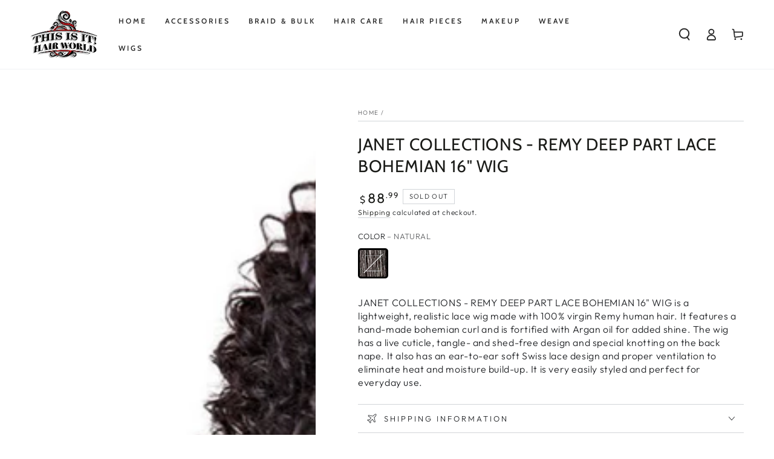

--- FILE ---
content_type: text/html; charset=utf-8
request_url: https://www.thisisithairworld.com/products/janet-collections%C2%AE-remy-deep-part-lace-bohemian-16-wig
body_size: 60576
content:
<!doctype html>
<html class="no-js" lang="en">
  <head>
    <meta charset="utf-8">
    <meta http-equiv="X-UA-Compatible" content="IE=edge">
    <meta name="viewport" content="width=device-width,initial-scale=1">
    <meta name="theme-color" content="">
    <link rel="canonical" href="https://www.thisisithairworld.com/products/janet-collections%c2%ae-remy-deep-part-lace-bohemian-16-wig">
    <link rel="preconnect" href="https://cdn.shopify.com" crossorigin><link rel="icon" type="image/png" href="//www.thisisithairworld.com/cdn/shop/files/This_is_it_Hair_World_Logo_994af776-90d0-43c8-bcac-9d8a105da16f.png?crop=center&height=32&v=1630545431&width=32"><link rel="preconnect" href="https://fonts.shopifycdn.com" crossorigin><title>
      JANET COLLECTIONS - REMY DEEP PART LACE BOHEMIAN 16&quot; WIG
 &ndash; This Is It Hair World</title><meta name="description" content="JANET COLLECTIONS - REMY DEEP PART LACE BOHEMIAN 16&quot; WIG is a lightweight, realistic lace wig made with 100% virgin Remy human hair. It features a hand-made bohemian curl and is fortified with Argan oil for added shine. The wig has a live cuticle, tangle- and shed-free design and special knotting on the back nape. It a">

<meta property="og:site_name" content="This Is It Hair World">
<meta property="og:url" content="https://www.thisisithairworld.com/products/janet-collections%c2%ae-remy-deep-part-lace-bohemian-16-wig">
<meta property="og:title" content="JANET COLLECTIONS - REMY DEEP PART LACE BOHEMIAN 16&quot; WIG">
<meta property="og:type" content="product">
<meta property="og:description" content="JANET COLLECTIONS - REMY DEEP PART LACE BOHEMIAN 16&quot; WIG is a lightweight, realistic lace wig made with 100% virgin Remy human hair. It features a hand-made bohemian curl and is fortified with Argan oil for added shine. The wig has a live cuticle, tangle- and shed-free design and special knotting on the back nape. It a"><meta property="og:image" content="http://www.thisisithairworld.com/cdn/shop/products/Capture_33f0a79f-fb2f-4ef3-87ad-84bcd4682859.png?v=1612811065">
  <meta property="og:image:secure_url" content="https://www.thisisithairworld.com/cdn/shop/products/Capture_33f0a79f-fb2f-4ef3-87ad-84bcd4682859.png?v=1612811065">
  <meta property="og:image:width" content="587">
  <meta property="og:image:height" content="754"><meta property="og:price:amount" content="88.99">
  <meta property="og:price:currency" content="USD"><meta name="twitter:card" content="summary_large_image">
<meta name="twitter:title" content="JANET COLLECTIONS - REMY DEEP PART LACE BOHEMIAN 16&quot; WIG">
<meta name="twitter:description" content="JANET COLLECTIONS - REMY DEEP PART LACE BOHEMIAN 16&quot; WIG is a lightweight, realistic lace wig made with 100% virgin Remy human hair. It features a hand-made bohemian curl and is fortified with Argan oil for added shine. The wig has a live cuticle, tangle- and shed-free design and special knotting on the back nape. It a">


    <script src="//www.thisisithairworld.com/cdn/shop/t/27/assets/vendor-v4.js" defer="defer"></script>
    <script src="//www.thisisithairworld.com/cdn/shop/t/27/assets/global.js?v=8806539966875467241702510701" defer="defer"></script>
    <script src="//www.thisisithairworld.com/cdn/shop/t/27/assets/customJs.js?v=17211467161477609771702510701" defer="defer"></script>

    <script>window.performance && window.performance.mark && window.performance.mark('shopify.content_for_header.start');</script><meta name="google-site-verification" content="acOx-BmBGAHn3QbIeWfqTs8skKKuWJLRalGZZebxnGA">
<meta name="facebook-domain-verification" content="lnkca17rcckwjlv7e2svusg0nq266e">
<meta name="facebook-domain-verification" content="k3jhwhu8bdyrlgtxw0v3ljlfphhjoq">
<meta id="shopify-digital-wallet" name="shopify-digital-wallet" content="/5744033895/digital_wallets/dialog">
<meta name="shopify-checkout-api-token" content="b664da9ade77d0c92e5ce85b3e4e65a8">
<meta id="in-context-paypal-metadata" data-shop-id="5744033895" data-venmo-supported="true" data-environment="production" data-locale="en_US" data-paypal-v4="true" data-currency="USD">
<link rel="alternate" hreflang="x-default" href="https://www.thisisithairworld.com/products/janet-collections%C2%AE-remy-deep-part-lace-bohemian-16-wig">
<link rel="alternate" hreflang="en" href="https://www.thisisithairworld.com/products/janet-collections%C2%AE-remy-deep-part-lace-bohemian-16-wig">
<link rel="alternate" hreflang="en-CA" href="https://www.thisisithairworld.com/en-ca/products/janet-collections%C2%AE-remy-deep-part-lace-bohemian-16-wig">
<link rel="alternate" type="application/json+oembed" href="https://www.thisisithairworld.com/products/janet-collections%c2%ae-remy-deep-part-lace-bohemian-16-wig.oembed">
<script async="async" src="/checkouts/internal/preloads.js?locale=en-US"></script>
<link rel="preconnect" href="https://shop.app" crossorigin="anonymous">
<script async="async" src="https://shop.app/checkouts/internal/preloads.js?locale=en-US&shop_id=5744033895" crossorigin="anonymous"></script>
<script id="shopify-features" type="application/json">{"accessToken":"b664da9ade77d0c92e5ce85b3e4e65a8","betas":["rich-media-storefront-analytics"],"domain":"www.thisisithairworld.com","predictiveSearch":true,"shopId":5744033895,"locale":"en"}</script>
<script>var Shopify = Shopify || {};
Shopify.shop = "this-is-it-hair-world.myshopify.com";
Shopify.locale = "en";
Shopify.currency = {"active":"USD","rate":"1.0"};
Shopify.country = "US";
Shopify.theme = {"name":"Be Yours Christmas Promotion (2025)","id":138393354461,"schema_name":"Be Yours","schema_version":"6.0.0","theme_store_id":1399,"role":"main"};
Shopify.theme.handle = "null";
Shopify.theme.style = {"id":null,"handle":null};
Shopify.cdnHost = "www.thisisithairworld.com/cdn";
Shopify.routes = Shopify.routes || {};
Shopify.routes.root = "/";</script>
<script type="module">!function(o){(o.Shopify=o.Shopify||{}).modules=!0}(window);</script>
<script>!function(o){function n(){var o=[];function n(){o.push(Array.prototype.slice.apply(arguments))}return n.q=o,n}var t=o.Shopify=o.Shopify||{};t.loadFeatures=n(),t.autoloadFeatures=n()}(window);</script>
<script>
  window.ShopifyPay = window.ShopifyPay || {};
  window.ShopifyPay.apiHost = "shop.app\/pay";
  window.ShopifyPay.redirectState = null;
</script>
<script id="shop-js-analytics" type="application/json">{"pageType":"product"}</script>
<script defer="defer" async type="module" src="//www.thisisithairworld.com/cdn/shopifycloud/shop-js/modules/v2/client.init-shop-cart-sync_BApSsMSl.en.esm.js"></script>
<script defer="defer" async type="module" src="//www.thisisithairworld.com/cdn/shopifycloud/shop-js/modules/v2/chunk.common_CBoos6YZ.esm.js"></script>
<script type="module">
  await import("//www.thisisithairworld.com/cdn/shopifycloud/shop-js/modules/v2/client.init-shop-cart-sync_BApSsMSl.en.esm.js");
await import("//www.thisisithairworld.com/cdn/shopifycloud/shop-js/modules/v2/chunk.common_CBoos6YZ.esm.js");

  window.Shopify.SignInWithShop?.initShopCartSync?.({"fedCMEnabled":true,"windoidEnabled":true});

</script>
<script defer="defer" async type="module" src="//www.thisisithairworld.com/cdn/shopifycloud/shop-js/modules/v2/client.payment-terms_BHOWV7U_.en.esm.js"></script>
<script defer="defer" async type="module" src="//www.thisisithairworld.com/cdn/shopifycloud/shop-js/modules/v2/chunk.common_CBoos6YZ.esm.js"></script>
<script defer="defer" async type="module" src="//www.thisisithairworld.com/cdn/shopifycloud/shop-js/modules/v2/chunk.modal_Bu1hFZFC.esm.js"></script>
<script type="module">
  await import("//www.thisisithairworld.com/cdn/shopifycloud/shop-js/modules/v2/client.payment-terms_BHOWV7U_.en.esm.js");
await import("//www.thisisithairworld.com/cdn/shopifycloud/shop-js/modules/v2/chunk.common_CBoos6YZ.esm.js");
await import("//www.thisisithairworld.com/cdn/shopifycloud/shop-js/modules/v2/chunk.modal_Bu1hFZFC.esm.js");

  
</script>
<script>
  window.Shopify = window.Shopify || {};
  if (!window.Shopify.featureAssets) window.Shopify.featureAssets = {};
  window.Shopify.featureAssets['shop-js'] = {"shop-cart-sync":["modules/v2/client.shop-cart-sync_DJczDl9f.en.esm.js","modules/v2/chunk.common_CBoos6YZ.esm.js"],"init-fed-cm":["modules/v2/client.init-fed-cm_BzwGC0Wi.en.esm.js","modules/v2/chunk.common_CBoos6YZ.esm.js"],"init-windoid":["modules/v2/client.init-windoid_BS26ThXS.en.esm.js","modules/v2/chunk.common_CBoos6YZ.esm.js"],"shop-cash-offers":["modules/v2/client.shop-cash-offers_DthCPNIO.en.esm.js","modules/v2/chunk.common_CBoos6YZ.esm.js","modules/v2/chunk.modal_Bu1hFZFC.esm.js"],"shop-button":["modules/v2/client.shop-button_D_JX508o.en.esm.js","modules/v2/chunk.common_CBoos6YZ.esm.js"],"init-shop-email-lookup-coordinator":["modules/v2/client.init-shop-email-lookup-coordinator_DFwWcvrS.en.esm.js","modules/v2/chunk.common_CBoos6YZ.esm.js"],"shop-toast-manager":["modules/v2/client.shop-toast-manager_tEhgP2F9.en.esm.js","modules/v2/chunk.common_CBoos6YZ.esm.js"],"shop-login-button":["modules/v2/client.shop-login-button_DwLgFT0K.en.esm.js","modules/v2/chunk.common_CBoos6YZ.esm.js","modules/v2/chunk.modal_Bu1hFZFC.esm.js"],"avatar":["modules/v2/client.avatar_BTnouDA3.en.esm.js"],"init-shop-cart-sync":["modules/v2/client.init-shop-cart-sync_BApSsMSl.en.esm.js","modules/v2/chunk.common_CBoos6YZ.esm.js"],"pay-button":["modules/v2/client.pay-button_BuNmcIr_.en.esm.js","modules/v2/chunk.common_CBoos6YZ.esm.js"],"init-shop-for-new-customer-accounts":["modules/v2/client.init-shop-for-new-customer-accounts_DrjXSI53.en.esm.js","modules/v2/client.shop-login-button_DwLgFT0K.en.esm.js","modules/v2/chunk.common_CBoos6YZ.esm.js","modules/v2/chunk.modal_Bu1hFZFC.esm.js"],"init-customer-accounts-sign-up":["modules/v2/client.init-customer-accounts-sign-up_TlVCiykN.en.esm.js","modules/v2/client.shop-login-button_DwLgFT0K.en.esm.js","modules/v2/chunk.common_CBoos6YZ.esm.js","modules/v2/chunk.modal_Bu1hFZFC.esm.js"],"shop-follow-button":["modules/v2/client.shop-follow-button_C5D3XtBb.en.esm.js","modules/v2/chunk.common_CBoos6YZ.esm.js","modules/v2/chunk.modal_Bu1hFZFC.esm.js"],"checkout-modal":["modules/v2/client.checkout-modal_8TC_1FUY.en.esm.js","modules/v2/chunk.common_CBoos6YZ.esm.js","modules/v2/chunk.modal_Bu1hFZFC.esm.js"],"init-customer-accounts":["modules/v2/client.init-customer-accounts_C0Oh2ljF.en.esm.js","modules/v2/client.shop-login-button_DwLgFT0K.en.esm.js","modules/v2/chunk.common_CBoos6YZ.esm.js","modules/v2/chunk.modal_Bu1hFZFC.esm.js"],"lead-capture":["modules/v2/client.lead-capture_Cq0gfm7I.en.esm.js","modules/v2/chunk.common_CBoos6YZ.esm.js","modules/v2/chunk.modal_Bu1hFZFC.esm.js"],"shop-login":["modules/v2/client.shop-login_BmtnoEUo.en.esm.js","modules/v2/chunk.common_CBoos6YZ.esm.js","modules/v2/chunk.modal_Bu1hFZFC.esm.js"],"payment-terms":["modules/v2/client.payment-terms_BHOWV7U_.en.esm.js","modules/v2/chunk.common_CBoos6YZ.esm.js","modules/v2/chunk.modal_Bu1hFZFC.esm.js"]};
</script>
<script>(function() {
  var isLoaded = false;
  function asyncLoad() {
    if (isLoaded) return;
    isLoaded = true;
    var urls = ["\/\/swymv3free-01.azureedge.net\/code\/swym-shopify.js?shop=this-is-it-hair-world.myshopify.com"];
    for (var i = 0; i < urls.length; i++) {
      var s = document.createElement('script');
      s.type = 'text/javascript';
      s.async = true;
      s.src = urls[i];
      var x = document.getElementsByTagName('script')[0];
      x.parentNode.insertBefore(s, x);
    }
  };
  if(window.attachEvent) {
    window.attachEvent('onload', asyncLoad);
  } else {
    window.addEventListener('load', asyncLoad, false);
  }
})();</script>
<script id="__st">var __st={"a":5744033895,"offset":-21600,"reqid":"372fa6ce-eda4-40b5-85fe-7220524c9f48-1768898000","pageurl":"www.thisisithairworld.com\/products\/janet-collections%C2%AE-remy-deep-part-lace-bohemian-16-wig","u":"aa917d11ab3a","p":"product","rtyp":"product","rid":6177051115704};</script>
<script>window.ShopifyPaypalV4VisibilityTracking = true;</script>
<script id="captcha-bootstrap">!function(){'use strict';const t='contact',e='account',n='new_comment',o=[[t,t],['blogs',n],['comments',n],[t,'customer']],c=[[e,'customer_login'],[e,'guest_login'],[e,'recover_customer_password'],[e,'create_customer']],r=t=>t.map((([t,e])=>`form[action*='/${t}']:not([data-nocaptcha='true']) input[name='form_type'][value='${e}']`)).join(','),a=t=>()=>t?[...document.querySelectorAll(t)].map((t=>t.form)):[];function s(){const t=[...o],e=r(t);return a(e)}const i='password',u='form_key',d=['recaptcha-v3-token','g-recaptcha-response','h-captcha-response',i],f=()=>{try{return window.sessionStorage}catch{return}},m='__shopify_v',_=t=>t.elements[u];function p(t,e,n=!1){try{const o=window.sessionStorage,c=JSON.parse(o.getItem(e)),{data:r}=function(t){const{data:e,action:n}=t;return t[m]||n?{data:e,action:n}:{data:t,action:n}}(c);for(const[e,n]of Object.entries(r))t.elements[e]&&(t.elements[e].value=n);n&&o.removeItem(e)}catch(o){console.error('form repopulation failed',{error:o})}}const l='form_type',E='cptcha';function T(t){t.dataset[E]=!0}const w=window,h=w.document,L='Shopify',v='ce_forms',y='captcha';let A=!1;((t,e)=>{const n=(g='f06e6c50-85a8-45c8-87d0-21a2b65856fe',I='https://cdn.shopify.com/shopifycloud/storefront-forms-hcaptcha/ce_storefront_forms_captcha_hcaptcha.v1.5.2.iife.js',D={infoText:'Protected by hCaptcha',privacyText:'Privacy',termsText:'Terms'},(t,e,n)=>{const o=w[L][v],c=o.bindForm;if(c)return c(t,g,e,D).then(n);var r;o.q.push([[t,g,e,D],n]),r=I,A||(h.body.append(Object.assign(h.createElement('script'),{id:'captcha-provider',async:!0,src:r})),A=!0)});var g,I,D;w[L]=w[L]||{},w[L][v]=w[L][v]||{},w[L][v].q=[],w[L][y]=w[L][y]||{},w[L][y].protect=function(t,e){n(t,void 0,e),T(t)},Object.freeze(w[L][y]),function(t,e,n,w,h,L){const[v,y,A,g]=function(t,e,n){const i=e?o:[],u=t?c:[],d=[...i,...u],f=r(d),m=r(i),_=r(d.filter((([t,e])=>n.includes(e))));return[a(f),a(m),a(_),s()]}(w,h,L),I=t=>{const e=t.target;return e instanceof HTMLFormElement?e:e&&e.form},D=t=>v().includes(t);t.addEventListener('submit',(t=>{const e=I(t);if(!e)return;const n=D(e)&&!e.dataset.hcaptchaBound&&!e.dataset.recaptchaBound,o=_(e),c=g().includes(e)&&(!o||!o.value);(n||c)&&t.preventDefault(),c&&!n&&(function(t){try{if(!f())return;!function(t){const e=f();if(!e)return;const n=_(t);if(!n)return;const o=n.value;o&&e.removeItem(o)}(t);const e=Array.from(Array(32),(()=>Math.random().toString(36)[2])).join('');!function(t,e){_(t)||t.append(Object.assign(document.createElement('input'),{type:'hidden',name:u})),t.elements[u].value=e}(t,e),function(t,e){const n=f();if(!n)return;const o=[...t.querySelectorAll(`input[type='${i}']`)].map((({name:t})=>t)),c=[...d,...o],r={};for(const[a,s]of new FormData(t).entries())c.includes(a)||(r[a]=s);n.setItem(e,JSON.stringify({[m]:1,action:t.action,data:r}))}(t,e)}catch(e){console.error('failed to persist form',e)}}(e),e.submit())}));const S=(t,e)=>{t&&!t.dataset[E]&&(n(t,e.some((e=>e===t))),T(t))};for(const o of['focusin','change'])t.addEventListener(o,(t=>{const e=I(t);D(e)&&S(e,y())}));const B=e.get('form_key'),M=e.get(l),P=B&&M;t.addEventListener('DOMContentLoaded',(()=>{const t=y();if(P)for(const e of t)e.elements[l].value===M&&p(e,B);[...new Set([...A(),...v().filter((t=>'true'===t.dataset.shopifyCaptcha))])].forEach((e=>S(e,t)))}))}(h,new URLSearchParams(w.location.search),n,t,e,['guest_login'])})(!0,!0)}();</script>
<script integrity="sha256-4kQ18oKyAcykRKYeNunJcIwy7WH5gtpwJnB7kiuLZ1E=" data-source-attribution="shopify.loadfeatures" defer="defer" src="//www.thisisithairworld.com/cdn/shopifycloud/storefront/assets/storefront/load_feature-a0a9edcb.js" crossorigin="anonymous"></script>
<script crossorigin="anonymous" defer="defer" src="//www.thisisithairworld.com/cdn/shopifycloud/storefront/assets/shopify_pay/storefront-65b4c6d7.js?v=20250812"></script>
<script data-source-attribution="shopify.dynamic_checkout.dynamic.init">var Shopify=Shopify||{};Shopify.PaymentButton=Shopify.PaymentButton||{isStorefrontPortableWallets:!0,init:function(){window.Shopify.PaymentButton.init=function(){};var t=document.createElement("script");t.src="https://www.thisisithairworld.com/cdn/shopifycloud/portable-wallets/latest/portable-wallets.en.js",t.type="module",document.head.appendChild(t)}};
</script>
<script data-source-attribution="shopify.dynamic_checkout.buyer_consent">
  function portableWalletsHideBuyerConsent(e){var t=document.getElementById("shopify-buyer-consent"),n=document.getElementById("shopify-subscription-policy-button");t&&n&&(t.classList.add("hidden"),t.setAttribute("aria-hidden","true"),n.removeEventListener("click",e))}function portableWalletsShowBuyerConsent(e){var t=document.getElementById("shopify-buyer-consent"),n=document.getElementById("shopify-subscription-policy-button");t&&n&&(t.classList.remove("hidden"),t.removeAttribute("aria-hidden"),n.addEventListener("click",e))}window.Shopify?.PaymentButton&&(window.Shopify.PaymentButton.hideBuyerConsent=portableWalletsHideBuyerConsent,window.Shopify.PaymentButton.showBuyerConsent=portableWalletsShowBuyerConsent);
</script>
<script>
  function portableWalletsCleanup(e){e&&e.src&&console.error("Failed to load portable wallets script "+e.src);var t=document.querySelectorAll("shopify-accelerated-checkout .shopify-payment-button__skeleton, shopify-accelerated-checkout-cart .wallet-cart-button__skeleton"),e=document.getElementById("shopify-buyer-consent");for(let e=0;e<t.length;e++)t[e].remove();e&&e.remove()}function portableWalletsNotLoadedAsModule(e){e instanceof ErrorEvent&&"string"==typeof e.message&&e.message.includes("import.meta")&&"string"==typeof e.filename&&e.filename.includes("portable-wallets")&&(window.removeEventListener("error",portableWalletsNotLoadedAsModule),window.Shopify.PaymentButton.failedToLoad=e,"loading"===document.readyState?document.addEventListener("DOMContentLoaded",window.Shopify.PaymentButton.init):window.Shopify.PaymentButton.init())}window.addEventListener("error",portableWalletsNotLoadedAsModule);
</script>

<script type="module" src="https://www.thisisithairworld.com/cdn/shopifycloud/portable-wallets/latest/portable-wallets.en.js" onError="portableWalletsCleanup(this)" crossorigin="anonymous"></script>
<script nomodule>
  document.addEventListener("DOMContentLoaded", portableWalletsCleanup);
</script>

<link id="shopify-accelerated-checkout-styles" rel="stylesheet" media="screen" href="https://www.thisisithairworld.com/cdn/shopifycloud/portable-wallets/latest/accelerated-checkout-backwards-compat.css" crossorigin="anonymous">
<style id="shopify-accelerated-checkout-cart">
        #shopify-buyer-consent {
  margin-top: 1em;
  display: inline-block;
  width: 100%;
}

#shopify-buyer-consent.hidden {
  display: none;
}

#shopify-subscription-policy-button {
  background: none;
  border: none;
  padding: 0;
  text-decoration: underline;
  font-size: inherit;
  cursor: pointer;
}

#shopify-subscription-policy-button::before {
  box-shadow: none;
}

      </style>
<script id="sections-script" data-sections="header,footer" defer="defer" src="//www.thisisithairworld.com/cdn/shop/t/27/compiled_assets/scripts.js?v=2134"></script>
<script>window.performance && window.performance.mark && window.performance.mark('shopify.content_for_header.end');</script>

<script>window.BOLD = window.BOLD || {};
    window.BOLD.common = window.BOLD.common || {};
    window.BOLD.common.Shopify = window.BOLD.common.Shopify || {};
    window.BOLD.common.Shopify.shop = {
      domain: 'www.thisisithairworld.com',
      permanent_domain: 'this-is-it-hair-world.myshopify.com',
      url: 'https://www.thisisithairworld.com',
      secure_url: 'https://www.thisisithairworld.com',
      money_format: "${{amount}}",
      currency: "USD"
    };
    window.BOLD.common.Shopify.customer = {
      id: null,
      tags: null,
    };
    window.BOLD.common.Shopify.cart = {"note":null,"attributes":{},"original_total_price":0,"total_price":0,"total_discount":0,"total_weight":0.0,"item_count":0,"items":[],"requires_shipping":false,"currency":"USD","items_subtotal_price":0,"cart_level_discount_applications":[],"checkout_charge_amount":0};
    window.BOLD.common.template = 'product';window.BOLD.common.Shopify.formatMoney = function(money, format) {
        function n(t, e) {
            return "undefined" == typeof t ? e : t
        }
        function r(t, e, r, i) {
            if (e = n(e, 2),
                r = n(r, ","),
                i = n(i, "."),
            isNaN(t) || null == t)
                return 0;
            t = (t / 100).toFixed(e);
            var o = t.split(".")
                , a = o[0].replace(/(\d)(?=(\d\d\d)+(?!\d))/g, "$1" + r)
                , s = o[1] ? i + o[1] : "";
            return a + s
        }
        "string" == typeof money && (money = money.replace(".", ""));
        var i = ""
            , o = /\{\{\s*(\w+)\s*\}\}/
            , a = format || window.BOLD.common.Shopify.shop.money_format || window.Shopify.money_format || "$ {{ amount }}";
        switch (a.match(o)[1]) {
            case "amount":
                i = r(money, 2, ",", ".");
                break;
            case "amount_no_decimals":
                i = r(money, 0, ",", ".");
                break;
            case "amount_with_comma_separator":
                i = r(money, 2, ".", ",");
                break;
            case "amount_no_decimals_with_comma_separator":
                i = r(money, 0, ".", ",");
                break;
            case "amount_with_space_separator":
                i = r(money, 2, " ", ",");
                break;
            case "amount_no_decimals_with_space_separator":
                i = r(money, 0, " ", ",");
                break;
            case "amount_with_apostrophe_separator":
                i = r(money, 2, "'", ".");
                break;
        }
        return a.replace(o, i);
    };
    window.BOLD.common.Shopify.saveProduct = function (handle, product) {
      if (typeof handle === 'string' && typeof window.BOLD.common.Shopify.products[handle] === 'undefined') {
        if (typeof product === 'number') {
          window.BOLD.common.Shopify.handles[product] = handle;
          product = { id: product };
        }
        window.BOLD.common.Shopify.products[handle] = product;
      }
    };
    window.BOLD.common.Shopify.saveVariant = function (variant_id, variant) {
      if (typeof variant_id === 'number' && typeof window.BOLD.common.Shopify.variants[variant_id] === 'undefined') {
        window.BOLD.common.Shopify.variants[variant_id] = variant;
      }
    };window.BOLD.common.Shopify.products = window.BOLD.common.Shopify.products || {};
    window.BOLD.common.Shopify.variants = window.BOLD.common.Shopify.variants || {};
    window.BOLD.common.Shopify.handles = window.BOLD.common.Shopify.handles || {};window.BOLD.common.Shopify.handle = "janet-collections®-remy-deep-part-lace-bohemian-16-wig"
window.BOLD.common.Shopify.saveProduct("janet-collections®-remy-deep-part-lace-bohemian-16-wig", 6177051115704);window.BOLD.common.Shopify.saveVariant(37984850804920, { product_id: 6177051115704, product_handle: "janet-collections®-remy-deep-part-lace-bohemian-16-wig", price: 8899, group_id: '', csp_metafield: {}});window.BOLD.apps_installed = {"Product Upsell":3} || {};window.BOLD.common.Shopify.metafields = window.BOLD.common.Shopify.metafields || {};window.BOLD.common.Shopify.metafields["bold_rp"] = {};window.BOLD.common.Shopify.metafields["bold_csp_defaults"] = {};window.BOLD.common.cacheParams = window.BOLD.common.cacheParams || {};
</script>

<link href="//www.thisisithairworld.com/cdn/shop/t/27/assets/bold-upsell.css?v=51915886505602322711702510701" rel="stylesheet" type="text/css" media="all" />
<link href="//www.thisisithairworld.com/cdn/shop/t/27/assets/bold-upsell-custom.css?v=150135899998303055901702510701" rel="stylesheet" type="text/css" media="all" />
<script>
</script>
<style data-shopify>@font-face {
  font-family: Outfit;
  font-weight: 300;
  font-style: normal;
  font-display: swap;
  src: url("//www.thisisithairworld.com/cdn/fonts/outfit/outfit_n3.8c97ae4c4fac7c2ea467a6dc784857f4de7e0e37.woff2") format("woff2"),
       url("//www.thisisithairworld.com/cdn/fonts/outfit/outfit_n3.b50a189ccde91f9bceee88f207c18c09f0b62a7b.woff") format("woff");
}

  @font-face {
  font-family: Outfit;
  font-weight: 600;
  font-style: normal;
  font-display: swap;
  src: url("//www.thisisithairworld.com/cdn/fonts/outfit/outfit_n6.dfcbaa80187851df2e8384061616a8eaa1702fdc.woff2") format("woff2"),
       url("//www.thisisithairworld.com/cdn/fonts/outfit/outfit_n6.88384e9fc3e36038624caccb938f24ea8008a91d.woff") format("woff");
}

  
  
  @font-face {
  font-family: Cabin;
  font-weight: 400;
  font-style: normal;
  font-display: swap;
  src: url("//www.thisisithairworld.com/cdn/fonts/cabin/cabin_n4.cefc6494a78f87584a6f312fea532919154f66fe.woff2") format("woff2"),
       url("//www.thisisithairworld.com/cdn/fonts/cabin/cabin_n4.8c16611b00f59d27f4b27ce4328dfe514ce77517.woff") format("woff");
}

  @font-face {
  font-family: Cabin;
  font-weight: 600;
  font-style: normal;
  font-display: swap;
  src: url("//www.thisisithairworld.com/cdn/fonts/cabin/cabin_n6.c6b1e64927bbec1c65aab7077888fb033480c4f7.woff2") format("woff2"),
       url("//www.thisisithairworld.com/cdn/fonts/cabin/cabin_n6.6c2e65d54c893ad9f1390da3b810b8e6cf976a4f.woff") format("woff");
}


  :root {
    --be-yours-version: "6.0.0";
    --font-body-family: Outfit, sans-serif;
    --font-body-style: normal;
    --font-body-weight: 300;

    --font-heading-family: Cabin, sans-serif;
    --font-heading-style: normal;
    --font-heading-weight: 400;

    --font-body-scale: 1.0;
    --font-heading-scale: 1.0;

    --font-navigation-family: var(--font-heading-family);
    --font-navigation-size: 12px;
    --font-navigation-weight: var(--font-heading-weight);
    --font-button-family: var(--font-body-family);
    --font-button-size: 14px;
    --font-button-baseline: 0rem;
    --font-price-family: var(--font-heading-family);
    --font-price-scale: var(--font-heading-scale);

    --color-base-text: 33, 35, 38;
    --color-base-background: 255, 255, 255;
    --color-base-solid-button-labels: 33, 35, 38;
    --color-base-outline-button-labels: 26, 27, 24;
    --color-base-accent: 250, 234, 161;
    --color-base-heading: 26, 27, 24;
    --color-base-border: 210, 213, 217;
    --color-placeholder: 243, 243, 243;
    --color-overlay: 33, 35, 38;
    --color-keyboard-focus: 1, 94, 204;
    --color-shadow: 168, 232, 226;
    --shadow-opacity: 1;

    --color-background-dark: 235, 235, 235;
    --color-price: #1a1b18;
    --color-sale-price: #d72c0d;
    --color-reviews: #ffb503;
    --color-critical: #d72c0d;
    --color-success: #008060;

    --payment-terms-background-color: #ffffff;
    --page-width: 160rem;
    --page-width-margin: 0rem;

    --card-color-scheme: var(--color-placeholder);
    --card-text-alignment: start;
    --card-flex-alignment: flex-start;
    --card-image-padding: 0px;
    --card-border-width: 0px;
    --card-radius: 0px;
    --card-shadow-horizontal-offset: 0px;
    --card-shadow-vertical-offset: 0px;
    
    --button-radius: 0px;
    --button-border-width: 1px;
    --button-shadow-horizontal-offset: 0px;
    --button-shadow-vertical-offset: 0px;

    --spacing-sections-desktop: 0px;
    --spacing-sections-mobile: 0px;
  }

  *,
  *::before,
  *::after {
    box-sizing: inherit;
  }

  html {
    box-sizing: border-box;
    font-size: calc(var(--font-body-scale) * 62.5%);
    height: 100%;
  }

  body {
    min-height: 100%;
    margin: 0;
    font-size: 1.5rem;
    letter-spacing: 0.06rem;
    line-height: calc(1 + 0.8 / var(--font-body-scale));
    font-family: var(--font-body-family);
    font-style: var(--font-body-style);
    font-weight: var(--font-body-weight);
  }

  @media screen and (min-width: 750px) {
    body {
      font-size: 1.6rem;
    }
  }</style><link href="//www.thisisithairworld.com/cdn/shop/t/27/assets/base.css?v=113368847753168900171702510701" rel="stylesheet" type="text/css" media="all" /><link rel="preload" as="font" href="//www.thisisithairworld.com/cdn/fonts/outfit/outfit_n3.8c97ae4c4fac7c2ea467a6dc784857f4de7e0e37.woff2" type="font/woff2" crossorigin><link rel="preload" as="font" href="//www.thisisithairworld.com/cdn/fonts/cabin/cabin_n4.cefc6494a78f87584a6f312fea532919154f66fe.woff2" type="font/woff2" crossorigin><link rel="stylesheet" href="//www.thisisithairworld.com/cdn/shop/t/27/assets/component-predictive-search.css?v=168697623888965439701702510701" media="print" onload="this.media='all'"><link rel="stylesheet" href="//www.thisisithairworld.com/cdn/shop/t/27/assets/component-quick-view.css?v=122774142295089362961702510701" media="print" onload="this.media='all'"><link rel="stylesheet" href="//www.thisisithairworld.com/cdn/shop/t/27/assets/component-color-swatches.css?v=138128971451138718551702510701" media="print" onload="this.media='all'"><script>document.documentElement.className = document.documentElement.className.replace('no-js', 'js');</script>
  <!--DOOFINDER-SHOPIFY-->  <!--/DOOFINDER-SHOPIFY-->
  
  <!-- Google tag (gtag.js) -->
<script async src="https://www.googletagmanager.com/gtag/js?id=G-92VZYQX153"></script>
<script>
  window.dataLayer = window.dataLayer || [];
  function gtag(){dataLayer.push(arguments);}
  gtag('js', new Date());

  gtag('config', 'G-92VZYQX153');
</script>

    <meta name="google-site-verification" content="acOx-BmBGAHn3QbIeWfqTs8skKKuWJLRalGZZebxnGA" />

    <!-- Google tag (gtag.js) -->
    <script async src="https://www.googletagmanager.com/gtag/js?id=AW-553261510"></script>
    <script>
    window.dataLayer = window.dataLayer || [];
    function gtag(){dataLayer.push(arguments);}
    gtag('js', new Date());

    gtag('config', 'AW-553261510');
    </script>
    
  <!--DOOFINDER-SHOPIFY-->  <!--/DOOFINDER-SHOPIFY--><!-- BEGIN app block: shopify://apps/klaviyo-email-marketing-sms/blocks/klaviyo-onsite-embed/2632fe16-c075-4321-a88b-50b567f42507 -->












  <script async src="https://static.klaviyo.com/onsite/js/UfYZet/klaviyo.js?company_id=UfYZet"></script>
  <script>!function(){if(!window.klaviyo){window._klOnsite=window._klOnsite||[];try{window.klaviyo=new Proxy({},{get:function(n,i){return"push"===i?function(){var n;(n=window._klOnsite).push.apply(n,arguments)}:function(){for(var n=arguments.length,o=new Array(n),w=0;w<n;w++)o[w]=arguments[w];var t="function"==typeof o[o.length-1]?o.pop():void 0,e=new Promise((function(n){window._klOnsite.push([i].concat(o,[function(i){t&&t(i),n(i)}]))}));return e}}})}catch(n){window.klaviyo=window.klaviyo||[],window.klaviyo.push=function(){var n;(n=window._klOnsite).push.apply(n,arguments)}}}}();</script>

  
    <script id="viewed_product">
      if (item == null) {
        var _learnq = _learnq || [];

        var MetafieldReviews = null
        var MetafieldYotpoRating = null
        var MetafieldYotpoCount = null
        var MetafieldLooxRating = null
        var MetafieldLooxCount = null
        var okendoProduct = null
        var okendoProductReviewCount = null
        var okendoProductReviewAverageValue = null
        try {
          // The following fields are used for Customer Hub recently viewed in order to add reviews.
          // This information is not part of __kla_viewed. Instead, it is part of __kla_viewed_reviewed_items
          MetafieldReviews = {};
          MetafieldYotpoRating = null
          MetafieldYotpoCount = null
          MetafieldLooxRating = null
          MetafieldLooxCount = null

          okendoProduct = null
          // If the okendo metafield is not legacy, it will error, which then requires the new json formatted data
          if (okendoProduct && 'error' in okendoProduct) {
            okendoProduct = null
          }
          okendoProductReviewCount = okendoProduct ? okendoProduct.reviewCount : null
          okendoProductReviewAverageValue = okendoProduct ? okendoProduct.reviewAverageValue : null
        } catch (error) {
          console.error('Error in Klaviyo onsite reviews tracking:', error);
        }

        var item = {
          Name: "JANET COLLECTIONS - REMY DEEP PART LACE BOHEMIAN 16\" WIG",
          ProductID: 6177051115704,
          Categories: ["WIG-HUMAN HAIR","WIGS"],
          ImageURL: "https://www.thisisithairworld.com/cdn/shop/products/Capture_33f0a79f-fb2f-4ef3-87ad-84bcd4682859_grande.png?v=1612811065",
          URL: "https://www.thisisithairworld.com/products/janet-collections%c2%ae-remy-deep-part-lace-bohemian-16-wig",
          Brand: "BEAUTY PLUS TRADING",
          Price: "$88.99",
          Value: "88.99",
          CompareAtPrice: "$115.90"
        };
        _learnq.push(['track', 'Viewed Product', item]);
        _learnq.push(['trackViewedItem', {
          Title: item.Name,
          ItemId: item.ProductID,
          Categories: item.Categories,
          ImageUrl: item.ImageURL,
          Url: item.URL,
          Metadata: {
            Brand: item.Brand,
            Price: item.Price,
            Value: item.Value,
            CompareAtPrice: item.CompareAtPrice
          },
          metafields:{
            reviews: MetafieldReviews,
            yotpo:{
              rating: MetafieldYotpoRating,
              count: MetafieldYotpoCount,
            },
            loox:{
              rating: MetafieldLooxRating,
              count: MetafieldLooxCount,
            },
            okendo: {
              rating: okendoProductReviewAverageValue,
              count: okendoProductReviewCount,
            }
          }
        }]);
      }
    </script>
  




  <script>
    window.klaviyoReviewsProductDesignMode = false
  </script>







<!-- END app block --><!-- BEGIN app block: shopify://apps/judge-me-reviews/blocks/judgeme_core/61ccd3b1-a9f2-4160-9fe9-4fec8413e5d8 --><!-- Start of Judge.me Core -->






<link rel="dns-prefetch" href="https://cdnwidget.judge.me">
<link rel="dns-prefetch" href="https://cdn.judge.me">
<link rel="dns-prefetch" href="https://cdn1.judge.me">
<link rel="dns-prefetch" href="https://api.judge.me">

<script data-cfasync='false' class='jdgm-settings-script'>window.jdgmSettings={"pagination":5,"disable_web_reviews":false,"badge_no_review_text":"No reviews","badge_n_reviews_text":"{{ n }} review/reviews","hide_badge_preview_if_no_reviews":true,"badge_hide_text":false,"enforce_center_preview_badge":false,"widget_title":"Customer Reviews","widget_open_form_text":"Write a review","widget_close_form_text":"Cancel review","widget_refresh_page_text":"Refresh page","widget_summary_text":"Based on {{ number_of_reviews }} review/reviews","widget_no_review_text":"Be the first to write a review","widget_name_field_text":"Display name","widget_verified_name_field_text":"Verified Name (public)","widget_name_placeholder_text":"Display name","widget_required_field_error_text":"This field is required.","widget_email_field_text":"Email address","widget_verified_email_field_text":"Verified Email (private, can not be edited)","widget_email_placeholder_text":"Your email address","widget_email_field_error_text":"Please enter a valid email address.","widget_rating_field_text":"Rating","widget_review_title_field_text":"Review Title","widget_review_title_placeholder_text":"Give your review a title","widget_review_body_field_text":"Review content","widget_review_body_placeholder_text":"Start writing here...","widget_pictures_field_text":"Picture/Video (optional)","widget_submit_review_text":"Submit Review","widget_submit_verified_review_text":"Submit Verified Review","widget_submit_success_msg_with_auto_publish":"Thank you! Please refresh the page in a few moments to see your review. You can remove or edit your review by logging into \u003ca href='https://judge.me/login' target='_blank' rel='nofollow noopener'\u003eJudge.me\u003c/a\u003e","widget_submit_success_msg_no_auto_publish":"Thank you! Your review will be published as soon as it is approved by the shop admin. You can remove or edit your review by logging into \u003ca href='https://judge.me/login' target='_blank' rel='nofollow noopener'\u003eJudge.me\u003c/a\u003e","widget_show_default_reviews_out_of_total_text":"Showing {{ n_reviews_shown }} out of {{ n_reviews }} reviews.","widget_show_all_link_text":"Show all","widget_show_less_link_text":"Show less","widget_author_said_text":"{{ reviewer_name }} said:","widget_days_text":"{{ n }} days ago","widget_weeks_text":"{{ n }} week/weeks ago","widget_months_text":"{{ n }} month/months ago","widget_years_text":"{{ n }} year/years ago","widget_yesterday_text":"Yesterday","widget_today_text":"Today","widget_replied_text":"\u003e\u003e {{ shop_name }} replied:","widget_read_more_text":"Read more","widget_reviewer_name_as_initial":"","widget_rating_filter_color":"#fbcd0a","widget_rating_filter_see_all_text":"See all reviews","widget_sorting_most_recent_text":"Most Recent","widget_sorting_highest_rating_text":"Highest Rating","widget_sorting_lowest_rating_text":"Lowest Rating","widget_sorting_with_pictures_text":"Only Pictures","widget_sorting_most_helpful_text":"Most Helpful","widget_open_question_form_text":"Ask a question","widget_reviews_subtab_text":"Reviews","widget_questions_subtab_text":"Questions","widget_question_label_text":"Question","widget_answer_label_text":"Answer","widget_question_placeholder_text":"Write your question here","widget_submit_question_text":"Submit Question","widget_question_submit_success_text":"Thank you for your question! We will notify you once it gets answered.","verified_badge_text":"Verified","verified_badge_bg_color":"","verified_badge_text_color":"","verified_badge_placement":"left-of-reviewer-name","widget_review_max_height":"","widget_hide_border":false,"widget_social_share":false,"widget_thumb":false,"widget_review_location_show":false,"widget_location_format":"","all_reviews_include_out_of_store_products":true,"all_reviews_out_of_store_text":"(out of store)","all_reviews_pagination":100,"all_reviews_product_name_prefix_text":"about","enable_review_pictures":false,"enable_question_anwser":false,"widget_theme":"default","review_date_format":"mm/dd/yyyy","default_sort_method":"most-recent","widget_product_reviews_subtab_text":"Product Reviews","widget_shop_reviews_subtab_text":"Shop Reviews","widget_other_products_reviews_text":"Reviews for other products","widget_store_reviews_subtab_text":"Store reviews","widget_no_store_reviews_text":"This store hasn't received any reviews yet","widget_web_restriction_product_reviews_text":"This product hasn't received any reviews yet","widget_no_items_text":"No items found","widget_show_more_text":"Show more","widget_write_a_store_review_text":"Write a Store Review","widget_other_languages_heading":"Reviews in Other Languages","widget_translate_review_text":"Translate review to {{ language }}","widget_translating_review_text":"Translating...","widget_show_original_translation_text":"Show original ({{ language }})","widget_translate_review_failed_text":"Review couldn't be translated.","widget_translate_review_retry_text":"Retry","widget_translate_review_try_again_later_text":"Try again later","show_product_url_for_grouped_product":false,"widget_sorting_pictures_first_text":"Pictures First","show_pictures_on_all_rev_page_mobile":false,"show_pictures_on_all_rev_page_desktop":false,"floating_tab_hide_mobile_install_preference":false,"floating_tab_button_name":"★ Reviews","floating_tab_title":"Let customers speak for us","floating_tab_button_color":"","floating_tab_button_background_color":"","floating_tab_url":"","floating_tab_url_enabled":false,"floating_tab_tab_style":"text","all_reviews_text_badge_text":"Customers rate us {{ shop.metafields.judgeme.all_reviews_rating | round: 1 }}/5 based on {{ shop.metafields.judgeme.all_reviews_count }} reviews.","all_reviews_text_badge_text_branded_style":"{{ shop.metafields.judgeme.all_reviews_rating | round: 1 }} out of 5 stars based on {{ shop.metafields.judgeme.all_reviews_count }} reviews","is_all_reviews_text_badge_a_link":false,"show_stars_for_all_reviews_text_badge":false,"all_reviews_text_badge_url":"","all_reviews_text_style":"text","all_reviews_text_color_style":"judgeme_brand_color","all_reviews_text_color":"#108474","all_reviews_text_show_jm_brand":true,"featured_carousel_show_header":true,"featured_carousel_title":"Let customers speak for us","testimonials_carousel_title":"Customers are saying","videos_carousel_title":"Real customer stories","cards_carousel_title":"Customers are saying","featured_carousel_count_text":"from {{ n }} reviews","featured_carousel_add_link_to_all_reviews_page":false,"featured_carousel_url":"","featured_carousel_show_images":true,"featured_carousel_autoslide_interval":5,"featured_carousel_arrows_on_the_sides":false,"featured_carousel_height":250,"featured_carousel_width":80,"featured_carousel_image_size":0,"featured_carousel_image_height":250,"featured_carousel_arrow_color":"#eeeeee","verified_count_badge_style":"vintage","verified_count_badge_orientation":"horizontal","verified_count_badge_color_style":"judgeme_brand_color","verified_count_badge_color":"#108474","is_verified_count_badge_a_link":false,"verified_count_badge_url":"","verified_count_badge_show_jm_brand":true,"widget_rating_preset_default":5,"widget_first_sub_tab":"product-reviews","widget_show_histogram":true,"widget_histogram_use_custom_color":false,"widget_pagination_use_custom_color":false,"widget_star_use_custom_color":false,"widget_verified_badge_use_custom_color":false,"widget_write_review_use_custom_color":false,"picture_reminder_submit_button":"Upload Pictures","enable_review_videos":false,"mute_video_by_default":false,"widget_sorting_videos_first_text":"Videos First","widget_review_pending_text":"Pending","featured_carousel_items_for_large_screen":3,"social_share_options_order":"Facebook,Twitter","remove_microdata_snippet":true,"disable_json_ld":false,"enable_json_ld_products":false,"preview_badge_show_question_text":false,"preview_badge_no_question_text":"No questions","preview_badge_n_question_text":"{{ number_of_questions }} question/questions","qa_badge_show_icon":false,"qa_badge_position":"same-row","remove_judgeme_branding":false,"widget_add_search_bar":false,"widget_search_bar_placeholder":"Search","widget_sorting_verified_only_text":"Verified only","featured_carousel_theme":"default","featured_carousel_show_rating":true,"featured_carousel_show_title":true,"featured_carousel_show_body":true,"featured_carousel_show_date":false,"featured_carousel_show_reviewer":true,"featured_carousel_show_product":false,"featured_carousel_header_background_color":"#108474","featured_carousel_header_text_color":"#ffffff","featured_carousel_name_product_separator":"reviewed","featured_carousel_full_star_background":"#108474","featured_carousel_empty_star_background":"#dadada","featured_carousel_vertical_theme_background":"#f9fafb","featured_carousel_verified_badge_enable":false,"featured_carousel_verified_badge_color":"#108474","featured_carousel_border_style":"round","featured_carousel_review_line_length_limit":3,"featured_carousel_more_reviews_button_text":"Read more reviews","featured_carousel_view_product_button_text":"View product","all_reviews_page_load_reviews_on":"scroll","all_reviews_page_load_more_text":"Load More Reviews","disable_fb_tab_reviews":false,"enable_ajax_cdn_cache":false,"widget_public_name_text":"displayed publicly like","default_reviewer_name":"John Smith","default_reviewer_name_has_non_latin":true,"widget_reviewer_anonymous":"Anonymous","medals_widget_title":"Judge.me Review Medals","medals_widget_background_color":"#f9fafb","medals_widget_position":"footer_all_pages","medals_widget_border_color":"#f9fafb","medals_widget_verified_text_position":"left","medals_widget_use_monochromatic_version":false,"medals_widget_elements_color":"#108474","show_reviewer_avatar":true,"widget_invalid_yt_video_url_error_text":"Not a YouTube video URL","widget_max_length_field_error_text":"Please enter no more than {0} characters.","widget_show_country_flag":false,"widget_show_collected_via_shop_app":true,"widget_verified_by_shop_badge_style":"light","widget_verified_by_shop_text":"Verified by Shop","widget_show_photo_gallery":false,"widget_load_with_code_splitting":true,"widget_ugc_install_preference":false,"widget_ugc_title":"Made by us, Shared by you","widget_ugc_subtitle":"Tag us to see your picture featured in our page","widget_ugc_arrows_color":"#ffffff","widget_ugc_primary_button_text":"Buy Now","widget_ugc_primary_button_background_color":"#108474","widget_ugc_primary_button_text_color":"#ffffff","widget_ugc_primary_button_border_width":"0","widget_ugc_primary_button_border_style":"none","widget_ugc_primary_button_border_color":"#108474","widget_ugc_primary_button_border_radius":"25","widget_ugc_secondary_button_text":"Load More","widget_ugc_secondary_button_background_color":"#ffffff","widget_ugc_secondary_button_text_color":"#108474","widget_ugc_secondary_button_border_width":"2","widget_ugc_secondary_button_border_style":"solid","widget_ugc_secondary_button_border_color":"#108474","widget_ugc_secondary_button_border_radius":"25","widget_ugc_reviews_button_text":"View Reviews","widget_ugc_reviews_button_background_color":"#ffffff","widget_ugc_reviews_button_text_color":"#108474","widget_ugc_reviews_button_border_width":"2","widget_ugc_reviews_button_border_style":"solid","widget_ugc_reviews_button_border_color":"#108474","widget_ugc_reviews_button_border_radius":"25","widget_ugc_reviews_button_link_to":"judgeme-reviews-page","widget_ugc_show_post_date":true,"widget_ugc_max_width":"800","widget_rating_metafield_value_type":true,"widget_primary_color":"#108474","widget_enable_secondary_color":false,"widget_secondary_color":"#edf5f5","widget_summary_average_rating_text":"{{ average_rating }} out of 5","widget_media_grid_title":"Customer photos \u0026 videos","widget_media_grid_see_more_text":"See more","widget_round_style":false,"widget_show_product_medals":true,"widget_verified_by_judgeme_text":"Verified by Judge.me","widget_show_store_medals":true,"widget_verified_by_judgeme_text_in_store_medals":"Verified by Judge.me","widget_media_field_exceed_quantity_message":"Sorry, we can only accept {{ max_media }} for one review.","widget_media_field_exceed_limit_message":"{{ file_name }} is too large, please select a {{ media_type }} less than {{ size_limit }}MB.","widget_review_submitted_text":"Review Submitted!","widget_question_submitted_text":"Question Submitted!","widget_close_form_text_question":"Cancel","widget_write_your_answer_here_text":"Write your answer here","widget_enabled_branded_link":true,"widget_show_collected_by_judgeme":false,"widget_reviewer_name_color":"","widget_write_review_text_color":"","widget_write_review_bg_color":"","widget_collected_by_judgeme_text":"collected by Judge.me","widget_pagination_type":"standard","widget_load_more_text":"Load More","widget_load_more_color":"#108474","widget_full_review_text":"Full Review","widget_read_more_reviews_text":"Read More Reviews","widget_read_questions_text":"Read Questions","widget_questions_and_answers_text":"Questions \u0026 Answers","widget_verified_by_text":"Verified by","widget_verified_text":"Verified","widget_number_of_reviews_text":"{{ number_of_reviews }} reviews","widget_back_button_text":"Back","widget_next_button_text":"Next","widget_custom_forms_filter_button":"Filters","custom_forms_style":"vertical","widget_show_review_information":false,"how_reviews_are_collected":"How reviews are collected?","widget_show_review_keywords":false,"widget_gdpr_statement":"How we use your data: We'll only contact you about the review you left, and only if necessary. By submitting your review, you agree to Judge.me's \u003ca href='https://judge.me/terms' target='_blank' rel='nofollow noopener'\u003eterms\u003c/a\u003e, \u003ca href='https://judge.me/privacy' target='_blank' rel='nofollow noopener'\u003eprivacy\u003c/a\u003e and \u003ca href='https://judge.me/content-policy' target='_blank' rel='nofollow noopener'\u003econtent\u003c/a\u003e policies.","widget_multilingual_sorting_enabled":false,"widget_translate_review_content_enabled":false,"widget_translate_review_content_method":"manual","popup_widget_review_selection":"automatically_with_pictures","popup_widget_round_border_style":true,"popup_widget_show_title":true,"popup_widget_show_body":true,"popup_widget_show_reviewer":false,"popup_widget_show_product":true,"popup_widget_show_pictures":true,"popup_widget_use_review_picture":true,"popup_widget_show_on_home_page":true,"popup_widget_show_on_product_page":true,"popup_widget_show_on_collection_page":true,"popup_widget_show_on_cart_page":true,"popup_widget_position":"bottom_left","popup_widget_first_review_delay":5,"popup_widget_duration":5,"popup_widget_interval":5,"popup_widget_review_count":5,"popup_widget_hide_on_mobile":true,"review_snippet_widget_round_border_style":true,"review_snippet_widget_card_color":"#FFFFFF","review_snippet_widget_slider_arrows_background_color":"#FFFFFF","review_snippet_widget_slider_arrows_color":"#000000","review_snippet_widget_star_color":"#108474","show_product_variant":false,"all_reviews_product_variant_label_text":"Variant: ","widget_show_verified_branding":false,"widget_ai_summary_title":"Customers say","widget_ai_summary_disclaimer":"AI-powered review summary based on recent customer reviews","widget_show_ai_summary":false,"widget_show_ai_summary_bg":false,"widget_show_review_title_input":true,"redirect_reviewers_invited_via_email":"review_widget","request_store_review_after_product_review":false,"request_review_other_products_in_order":false,"review_form_color_scheme":"default","review_form_corner_style":"square","review_form_star_color":{},"review_form_text_color":"#333333","review_form_background_color":"#ffffff","review_form_field_background_color":"#fafafa","review_form_button_color":{},"review_form_button_text_color":"#ffffff","review_form_modal_overlay_color":"#000000","review_content_screen_title_text":"How would you rate this product?","review_content_introduction_text":"We would love it if you would share a bit about your experience.","store_review_form_title_text":"How would you rate this store?","store_review_form_introduction_text":"We would love it if you would share a bit about your experience.","show_review_guidance_text":true,"one_star_review_guidance_text":"Poor","five_star_review_guidance_text":"Great","customer_information_screen_title_text":"About you","customer_information_introduction_text":"Please tell us more about you.","custom_questions_screen_title_text":"Your experience in more detail","custom_questions_introduction_text":"Here are a few questions to help us understand more about your experience.","review_submitted_screen_title_text":"Thanks for your review!","review_submitted_screen_thank_you_text":"We are processing it and it will appear on the store soon.","review_submitted_screen_email_verification_text":"Please confirm your email by clicking the link we just sent you. This helps us keep reviews authentic.","review_submitted_request_store_review_text":"Would you like to share your experience of shopping with us?","review_submitted_review_other_products_text":"Would you like to review these products?","store_review_screen_title_text":"Would you like to share your experience of shopping with us?","store_review_introduction_text":"We value your feedback and use it to improve. Please share any thoughts or suggestions you have.","reviewer_media_screen_title_picture_text":"Share a picture","reviewer_media_introduction_picture_text":"Upload a photo to support your review.","reviewer_media_screen_title_video_text":"Share a video","reviewer_media_introduction_video_text":"Upload a video to support your review.","reviewer_media_screen_title_picture_or_video_text":"Share a picture or video","reviewer_media_introduction_picture_or_video_text":"Upload a photo or video to support your review.","reviewer_media_youtube_url_text":"Paste your Youtube URL here","advanced_settings_next_step_button_text":"Next","advanced_settings_close_review_button_text":"Close","modal_write_review_flow":false,"write_review_flow_required_text":"Required","write_review_flow_privacy_message_text":"We respect your privacy.","write_review_flow_anonymous_text":"Post review as anonymous","write_review_flow_visibility_text":"This won't be visible to other customers.","write_review_flow_multiple_selection_help_text":"Select as many as you like","write_review_flow_single_selection_help_text":"Select one option","write_review_flow_required_field_error_text":"This field is required","write_review_flow_invalid_email_error_text":"Please enter a valid email address","write_review_flow_max_length_error_text":"Max. {{ max_length }} characters.","write_review_flow_media_upload_text":"\u003cb\u003eClick to upload\u003c/b\u003e or drag and drop","write_review_flow_gdpr_statement":"We'll only contact you about your review if necessary. By submitting your review, you agree to our \u003ca href='https://judge.me/terms' target='_blank' rel='nofollow noopener'\u003eterms and conditions\u003c/a\u003e and \u003ca href='https://judge.me/privacy' target='_blank' rel='nofollow noopener'\u003eprivacy policy\u003c/a\u003e.","rating_only_reviews_enabled":false,"show_negative_reviews_help_screen":false,"new_review_flow_help_screen_rating_threshold":3,"negative_review_resolution_screen_title_text":"Tell us more","negative_review_resolution_text":"Your experience matters to us. If there were issues with your purchase, we're here to help. Feel free to reach out to us, we'd love the opportunity to make things right.","negative_review_resolution_button_text":"Contact us","negative_review_resolution_proceed_with_review_text":"Leave a review","negative_review_resolution_subject":"Issue with purchase from {{ shop_name }}.{{ order_name }}","preview_badge_collection_page_install_status":false,"widget_review_custom_css":"","preview_badge_custom_css":"","preview_badge_stars_count":"5-stars","featured_carousel_custom_css":"","floating_tab_custom_css":"","all_reviews_widget_custom_css":"","medals_widget_custom_css":"","verified_badge_custom_css":"","all_reviews_text_custom_css":"","transparency_badges_collected_via_store_invite":false,"transparency_badges_from_another_provider":false,"transparency_badges_collected_from_store_visitor":false,"transparency_badges_collected_by_verified_review_provider":false,"transparency_badges_earned_reward":false,"transparency_badges_collected_via_store_invite_text":"Review collected via store invitation","transparency_badges_from_another_provider_text":"Review collected from another provider","transparency_badges_collected_from_store_visitor_text":"Review collected from a store visitor","transparency_badges_written_in_google_text":"Review written in Google","transparency_badges_written_in_etsy_text":"Review written in Etsy","transparency_badges_written_in_shop_app_text":"Review written in Shop App","transparency_badges_earned_reward_text":"Review earned a reward for future purchase","product_review_widget_per_page":10,"widget_store_review_label_text":"Review about the store","checkout_comment_extension_title_on_product_page":"Customer Comments","checkout_comment_extension_num_latest_comment_show":5,"checkout_comment_extension_format":"name_and_timestamp","checkout_comment_customer_name":"last_initial","checkout_comment_comment_notification":true,"preview_badge_collection_page_install_preference":true,"preview_badge_home_page_install_preference":false,"preview_badge_product_page_install_preference":true,"review_widget_install_preference":"","review_carousel_install_preference":false,"floating_reviews_tab_install_preference":"none","verified_reviews_count_badge_install_preference":false,"all_reviews_text_install_preference":false,"review_widget_best_location":true,"judgeme_medals_install_preference":false,"review_widget_revamp_enabled":false,"review_widget_qna_enabled":false,"review_widget_header_theme":"minimal","review_widget_widget_title_enabled":true,"review_widget_header_text_size":"medium","review_widget_header_text_weight":"regular","review_widget_average_rating_style":"compact","review_widget_bar_chart_enabled":true,"review_widget_bar_chart_type":"numbers","review_widget_bar_chart_style":"standard","review_widget_expanded_media_gallery_enabled":false,"review_widget_reviews_section_theme":"standard","review_widget_image_style":"thumbnails","review_widget_review_image_ratio":"square","review_widget_stars_size":"medium","review_widget_verified_badge":"standard_text","review_widget_review_title_text_size":"medium","review_widget_review_text_size":"medium","review_widget_review_text_length":"medium","review_widget_number_of_columns_desktop":3,"review_widget_carousel_transition_speed":5,"review_widget_custom_questions_answers_display":"always","review_widget_button_text_color":"#FFFFFF","review_widget_text_color":"#000000","review_widget_lighter_text_color":"#7B7B7B","review_widget_corner_styling":"soft","review_widget_review_word_singular":"review","review_widget_review_word_plural":"reviews","review_widget_voting_label":"Helpful?","review_widget_shop_reply_label":"Reply from {{ shop_name }}:","review_widget_filters_title":"Filters","qna_widget_question_word_singular":"Question","qna_widget_question_word_plural":"Questions","qna_widget_answer_reply_label":"Answer from {{ answerer_name }}:","qna_content_screen_title_text":"Ask a question about this product","qna_widget_question_required_field_error_text":"Please enter your question.","qna_widget_flow_gdpr_statement":"We'll only contact you about your question if necessary. By submitting your question, you agree to our \u003ca href='https://judge.me/terms' target='_blank' rel='nofollow noopener'\u003eterms and conditions\u003c/a\u003e and \u003ca href='https://judge.me/privacy' target='_blank' rel='nofollow noopener'\u003eprivacy policy\u003c/a\u003e.","qna_widget_question_submitted_text":"Thanks for your question!","qna_widget_close_form_text_question":"Close","qna_widget_question_submit_success_text":"We’ll notify you by email when your question is answered.","all_reviews_widget_v2025_enabled":false,"all_reviews_widget_v2025_header_theme":"default","all_reviews_widget_v2025_widget_title_enabled":true,"all_reviews_widget_v2025_header_text_size":"medium","all_reviews_widget_v2025_header_text_weight":"regular","all_reviews_widget_v2025_average_rating_style":"compact","all_reviews_widget_v2025_bar_chart_enabled":true,"all_reviews_widget_v2025_bar_chart_type":"numbers","all_reviews_widget_v2025_bar_chart_style":"standard","all_reviews_widget_v2025_expanded_media_gallery_enabled":false,"all_reviews_widget_v2025_show_store_medals":true,"all_reviews_widget_v2025_show_photo_gallery":true,"all_reviews_widget_v2025_show_review_keywords":false,"all_reviews_widget_v2025_show_ai_summary":false,"all_reviews_widget_v2025_show_ai_summary_bg":false,"all_reviews_widget_v2025_add_search_bar":false,"all_reviews_widget_v2025_default_sort_method":"most-recent","all_reviews_widget_v2025_reviews_per_page":10,"all_reviews_widget_v2025_reviews_section_theme":"default","all_reviews_widget_v2025_image_style":"thumbnails","all_reviews_widget_v2025_review_image_ratio":"square","all_reviews_widget_v2025_stars_size":"medium","all_reviews_widget_v2025_verified_badge":"bold_badge","all_reviews_widget_v2025_review_title_text_size":"medium","all_reviews_widget_v2025_review_text_size":"medium","all_reviews_widget_v2025_review_text_length":"medium","all_reviews_widget_v2025_number_of_columns_desktop":3,"all_reviews_widget_v2025_carousel_transition_speed":5,"all_reviews_widget_v2025_custom_questions_answers_display":"always","all_reviews_widget_v2025_show_product_variant":false,"all_reviews_widget_v2025_show_reviewer_avatar":true,"all_reviews_widget_v2025_reviewer_name_as_initial":"","all_reviews_widget_v2025_review_location_show":false,"all_reviews_widget_v2025_location_format":"","all_reviews_widget_v2025_show_country_flag":false,"all_reviews_widget_v2025_verified_by_shop_badge_style":"light","all_reviews_widget_v2025_social_share":false,"all_reviews_widget_v2025_social_share_options_order":"Facebook,Twitter,LinkedIn,Pinterest","all_reviews_widget_v2025_pagination_type":"standard","all_reviews_widget_v2025_button_text_color":"#FFFFFF","all_reviews_widget_v2025_text_color":"#000000","all_reviews_widget_v2025_lighter_text_color":"#7B7B7B","all_reviews_widget_v2025_corner_styling":"soft","all_reviews_widget_v2025_title":"Customer reviews","all_reviews_widget_v2025_ai_summary_title":"Customers say about this store","all_reviews_widget_v2025_no_review_text":"Be the first to write a review","platform":"shopify","branding_url":"https://app.judge.me/reviews/stores/www.thisisithairworld.com","branding_text":"Powered by Judge.me","locale":"en","reply_name":"This Is It Hair World","widget_version":"2.1","footer":true,"autopublish":true,"review_dates":true,"enable_custom_form":false,"shop_use_review_site":true,"shop_locale":"en","enable_multi_locales_translations":false,"show_review_title_input":true,"review_verification_email_status":"always","can_be_branded":true,"reply_name_text":"This Is It Hair World"};</script> <style class='jdgm-settings-style'>.jdgm-xx{left:0}.jdgm-histogram .jdgm-histogram__bar-content{background:#fbcd0a}.jdgm-histogram .jdgm-histogram__bar:after{background:#fbcd0a}.jdgm-prev-badge[data-average-rating='0.00']{display:none !important}.jdgm-author-all-initials{display:none !important}.jdgm-author-last-initial{display:none !important}.jdgm-rev-widg__title{visibility:hidden}.jdgm-rev-widg__summary-text{visibility:hidden}.jdgm-prev-badge__text{visibility:hidden}.jdgm-rev__replier:before{content:'This Is It Hair World'}.jdgm-rev__prod-link-prefix:before{content:'about'}.jdgm-rev__variant-label:before{content:'Variant: '}.jdgm-rev__out-of-store-text:before{content:'(out of store)'}@media only screen and (min-width: 768px){.jdgm-rev__pics .jdgm-rev_all-rev-page-picture-separator,.jdgm-rev__pics .jdgm-rev__product-picture{display:none}}@media only screen and (max-width: 768px){.jdgm-rev__pics .jdgm-rev_all-rev-page-picture-separator,.jdgm-rev__pics .jdgm-rev__product-picture{display:none}}.jdgm-preview-badge[data-template="index"]{display:none !important}.jdgm-verified-count-badget[data-from-snippet="true"]{display:none !important}.jdgm-carousel-wrapper[data-from-snippet="true"]{display:none !important}.jdgm-all-reviews-text[data-from-snippet="true"]{display:none !important}.jdgm-medals-section[data-from-snippet="true"]{display:none !important}.jdgm-ugc-media-wrapper[data-from-snippet="true"]{display:none !important}.jdgm-rev__transparency-badge[data-badge-type="review_collected_via_store_invitation"]{display:none !important}.jdgm-rev__transparency-badge[data-badge-type="review_collected_from_another_provider"]{display:none !important}.jdgm-rev__transparency-badge[data-badge-type="review_collected_from_store_visitor"]{display:none !important}.jdgm-rev__transparency-badge[data-badge-type="review_written_in_etsy"]{display:none !important}.jdgm-rev__transparency-badge[data-badge-type="review_written_in_google_business"]{display:none !important}.jdgm-rev__transparency-badge[data-badge-type="review_written_in_shop_app"]{display:none !important}.jdgm-rev__transparency-badge[data-badge-type="review_earned_for_future_purchase"]{display:none !important}
</style> <style class='jdgm-settings-style'></style>

  
  
  
  <style class='jdgm-miracle-styles'>
  @-webkit-keyframes jdgm-spin{0%{-webkit-transform:rotate(0deg);-ms-transform:rotate(0deg);transform:rotate(0deg)}100%{-webkit-transform:rotate(359deg);-ms-transform:rotate(359deg);transform:rotate(359deg)}}@keyframes jdgm-spin{0%{-webkit-transform:rotate(0deg);-ms-transform:rotate(0deg);transform:rotate(0deg)}100%{-webkit-transform:rotate(359deg);-ms-transform:rotate(359deg);transform:rotate(359deg)}}@font-face{font-family:'JudgemeStar';src:url("[data-uri]") format("woff");font-weight:normal;font-style:normal}.jdgm-star{font-family:'JudgemeStar';display:inline !important;text-decoration:none !important;padding:0 4px 0 0 !important;margin:0 !important;font-weight:bold;opacity:1;-webkit-font-smoothing:antialiased;-moz-osx-font-smoothing:grayscale}.jdgm-star:hover{opacity:1}.jdgm-star:last-of-type{padding:0 !important}.jdgm-star.jdgm--on:before{content:"\e000"}.jdgm-star.jdgm--off:before{content:"\e001"}.jdgm-star.jdgm--half:before{content:"\e002"}.jdgm-widget *{margin:0;line-height:1.4;-webkit-box-sizing:border-box;-moz-box-sizing:border-box;box-sizing:border-box;-webkit-overflow-scrolling:touch}.jdgm-hidden{display:none !important;visibility:hidden !important}.jdgm-temp-hidden{display:none}.jdgm-spinner{width:40px;height:40px;margin:auto;border-radius:50%;border-top:2px solid #eee;border-right:2px solid #eee;border-bottom:2px solid #eee;border-left:2px solid #ccc;-webkit-animation:jdgm-spin 0.8s infinite linear;animation:jdgm-spin 0.8s infinite linear}.jdgm-prev-badge{display:block !important}

</style>


  
  
   


<script data-cfasync='false' class='jdgm-script'>
!function(e){window.jdgm=window.jdgm||{},jdgm.CDN_HOST="https://cdnwidget.judge.me/",jdgm.CDN_HOST_ALT="https://cdn2.judge.me/cdn/widget_frontend/",jdgm.API_HOST="https://api.judge.me/",jdgm.CDN_BASE_URL="https://cdn.shopify.com/extensions/019bd8d1-7316-7084-ad16-a5cae1fbcea4/judgeme-extensions-298/assets/",
jdgm.docReady=function(d){(e.attachEvent?"complete"===e.readyState:"loading"!==e.readyState)?
setTimeout(d,0):e.addEventListener("DOMContentLoaded",d)},jdgm.loadCSS=function(d,t,o,a){
!o&&jdgm.loadCSS.requestedUrls.indexOf(d)>=0||(jdgm.loadCSS.requestedUrls.push(d),
(a=e.createElement("link")).rel="stylesheet",a.class="jdgm-stylesheet",a.media="nope!",
a.href=d,a.onload=function(){this.media="all",t&&setTimeout(t)},e.body.appendChild(a))},
jdgm.loadCSS.requestedUrls=[],jdgm.loadJS=function(e,d){var t=new XMLHttpRequest;
t.onreadystatechange=function(){4===t.readyState&&(Function(t.response)(),d&&d(t.response))},
t.open("GET",e),t.onerror=function(){if(e.indexOf(jdgm.CDN_HOST)===0&&jdgm.CDN_HOST_ALT!==jdgm.CDN_HOST){var f=e.replace(jdgm.CDN_HOST,jdgm.CDN_HOST_ALT);jdgm.loadJS(f,d)}},t.send()},jdgm.docReady((function(){(window.jdgmLoadCSS||e.querySelectorAll(
".jdgm-widget, .jdgm-all-reviews-page").length>0)&&(jdgmSettings.widget_load_with_code_splitting?
parseFloat(jdgmSettings.widget_version)>=3?jdgm.loadCSS(jdgm.CDN_HOST+"widget_v3/base.css"):
jdgm.loadCSS(jdgm.CDN_HOST+"widget/base.css"):jdgm.loadCSS(jdgm.CDN_HOST+"shopify_v2.css"),
jdgm.loadJS(jdgm.CDN_HOST+"loa"+"der.js"))}))}(document);
</script>
<noscript><link rel="stylesheet" type="text/css" media="all" href="https://cdnwidget.judge.me/shopify_v2.css"></noscript>

<!-- BEGIN app snippet: theme_fix_tags --><script>
  (function() {
    var jdgmThemeFixes = null;
    if (!jdgmThemeFixes) return;
    var thisThemeFix = jdgmThemeFixes[Shopify.theme.id];
    if (!thisThemeFix) return;

    if (thisThemeFix.html) {
      document.addEventListener("DOMContentLoaded", function() {
        var htmlDiv = document.createElement('div');
        htmlDiv.classList.add('jdgm-theme-fix-html');
        htmlDiv.innerHTML = thisThemeFix.html;
        document.body.append(htmlDiv);
      });
    };

    if (thisThemeFix.css) {
      var styleTag = document.createElement('style');
      styleTag.classList.add('jdgm-theme-fix-style');
      styleTag.innerHTML = thisThemeFix.css;
      document.head.append(styleTag);
    };

    if (thisThemeFix.js) {
      var scriptTag = document.createElement('script');
      scriptTag.classList.add('jdgm-theme-fix-script');
      scriptTag.innerHTML = thisThemeFix.js;
      document.head.append(scriptTag);
    };
  })();
</script>
<!-- END app snippet -->
<!-- End of Judge.me Core -->



<!-- END app block --><script src="https://cdn.shopify.com/extensions/019bd8d1-7316-7084-ad16-a5cae1fbcea4/judgeme-extensions-298/assets/loader.js" type="text/javascript" defer="defer"></script>
<link href="https://monorail-edge.shopifysvc.com" rel="dns-prefetch">
<script>(function(){if ("sendBeacon" in navigator && "performance" in window) {try {var session_token_from_headers = performance.getEntriesByType('navigation')[0].serverTiming.find(x => x.name == '_s').description;} catch {var session_token_from_headers = undefined;}var session_cookie_matches = document.cookie.match(/_shopify_s=([^;]*)/);var session_token_from_cookie = session_cookie_matches && session_cookie_matches.length === 2 ? session_cookie_matches[1] : "";var session_token = session_token_from_headers || session_token_from_cookie || "";function handle_abandonment_event(e) {var entries = performance.getEntries().filter(function(entry) {return /monorail-edge.shopifysvc.com/.test(entry.name);});if (!window.abandonment_tracked && entries.length === 0) {window.abandonment_tracked = true;var currentMs = Date.now();var navigation_start = performance.timing.navigationStart;var payload = {shop_id: 5744033895,url: window.location.href,navigation_start,duration: currentMs - navigation_start,session_token,page_type: "product"};window.navigator.sendBeacon("https://monorail-edge.shopifysvc.com/v1/produce", JSON.stringify({schema_id: "online_store_buyer_site_abandonment/1.1",payload: payload,metadata: {event_created_at_ms: currentMs,event_sent_at_ms: currentMs}}));}}window.addEventListener('pagehide', handle_abandonment_event);}}());</script>
<script id="web-pixels-manager-setup">(function e(e,d,r,n,o){if(void 0===o&&(o={}),!Boolean(null===(a=null===(i=window.Shopify)||void 0===i?void 0:i.analytics)||void 0===a?void 0:a.replayQueue)){var i,a;window.Shopify=window.Shopify||{};var t=window.Shopify;t.analytics=t.analytics||{};var s=t.analytics;s.replayQueue=[],s.publish=function(e,d,r){return s.replayQueue.push([e,d,r]),!0};try{self.performance.mark("wpm:start")}catch(e){}var l=function(){var e={modern:/Edge?\/(1{2}[4-9]|1[2-9]\d|[2-9]\d{2}|\d{4,})\.\d+(\.\d+|)|Firefox\/(1{2}[4-9]|1[2-9]\d|[2-9]\d{2}|\d{4,})\.\d+(\.\d+|)|Chrom(ium|e)\/(9{2}|\d{3,})\.\d+(\.\d+|)|(Maci|X1{2}).+ Version\/(15\.\d+|(1[6-9]|[2-9]\d|\d{3,})\.\d+)([,.]\d+|)( \(\w+\)|)( Mobile\/\w+|) Safari\/|Chrome.+OPR\/(9{2}|\d{3,})\.\d+\.\d+|(CPU[ +]OS|iPhone[ +]OS|CPU[ +]iPhone|CPU IPhone OS|CPU iPad OS)[ +]+(15[._]\d+|(1[6-9]|[2-9]\d|\d{3,})[._]\d+)([._]\d+|)|Android:?[ /-](13[3-9]|1[4-9]\d|[2-9]\d{2}|\d{4,})(\.\d+|)(\.\d+|)|Android.+Firefox\/(13[5-9]|1[4-9]\d|[2-9]\d{2}|\d{4,})\.\d+(\.\d+|)|Android.+Chrom(ium|e)\/(13[3-9]|1[4-9]\d|[2-9]\d{2}|\d{4,})\.\d+(\.\d+|)|SamsungBrowser\/([2-9]\d|\d{3,})\.\d+/,legacy:/Edge?\/(1[6-9]|[2-9]\d|\d{3,})\.\d+(\.\d+|)|Firefox\/(5[4-9]|[6-9]\d|\d{3,})\.\d+(\.\d+|)|Chrom(ium|e)\/(5[1-9]|[6-9]\d|\d{3,})\.\d+(\.\d+|)([\d.]+$|.*Safari\/(?![\d.]+ Edge\/[\d.]+$))|(Maci|X1{2}).+ Version\/(10\.\d+|(1[1-9]|[2-9]\d|\d{3,})\.\d+)([,.]\d+|)( \(\w+\)|)( Mobile\/\w+|) Safari\/|Chrome.+OPR\/(3[89]|[4-9]\d|\d{3,})\.\d+\.\d+|(CPU[ +]OS|iPhone[ +]OS|CPU[ +]iPhone|CPU IPhone OS|CPU iPad OS)[ +]+(10[._]\d+|(1[1-9]|[2-9]\d|\d{3,})[._]\d+)([._]\d+|)|Android:?[ /-](13[3-9]|1[4-9]\d|[2-9]\d{2}|\d{4,})(\.\d+|)(\.\d+|)|Mobile Safari.+OPR\/([89]\d|\d{3,})\.\d+\.\d+|Android.+Firefox\/(13[5-9]|1[4-9]\d|[2-9]\d{2}|\d{4,})\.\d+(\.\d+|)|Android.+Chrom(ium|e)\/(13[3-9]|1[4-9]\d|[2-9]\d{2}|\d{4,})\.\d+(\.\d+|)|Android.+(UC? ?Browser|UCWEB|U3)[ /]?(15\.([5-9]|\d{2,})|(1[6-9]|[2-9]\d|\d{3,})\.\d+)\.\d+|SamsungBrowser\/(5\.\d+|([6-9]|\d{2,})\.\d+)|Android.+MQ{2}Browser\/(14(\.(9|\d{2,})|)|(1[5-9]|[2-9]\d|\d{3,})(\.\d+|))(\.\d+|)|K[Aa][Ii]OS\/(3\.\d+|([4-9]|\d{2,})\.\d+)(\.\d+|)/},d=e.modern,r=e.legacy,n=navigator.userAgent;return n.match(d)?"modern":n.match(r)?"legacy":"unknown"}(),u="modern"===l?"modern":"legacy",c=(null!=n?n:{modern:"",legacy:""})[u],f=function(e){return[e.baseUrl,"/wpm","/b",e.hashVersion,"modern"===e.buildTarget?"m":"l",".js"].join("")}({baseUrl:d,hashVersion:r,buildTarget:u}),m=function(e){var d=e.version,r=e.bundleTarget,n=e.surface,o=e.pageUrl,i=e.monorailEndpoint;return{emit:function(e){var a=e.status,t=e.errorMsg,s=(new Date).getTime(),l=JSON.stringify({metadata:{event_sent_at_ms:s},events:[{schema_id:"web_pixels_manager_load/3.1",payload:{version:d,bundle_target:r,page_url:o,status:a,surface:n,error_msg:t},metadata:{event_created_at_ms:s}}]});if(!i)return console&&console.warn&&console.warn("[Web Pixels Manager] No Monorail endpoint provided, skipping logging."),!1;try{return self.navigator.sendBeacon.bind(self.navigator)(i,l)}catch(e){}var u=new XMLHttpRequest;try{return u.open("POST",i,!0),u.setRequestHeader("Content-Type","text/plain"),u.send(l),!0}catch(e){return console&&console.warn&&console.warn("[Web Pixels Manager] Got an unhandled error while logging to Monorail."),!1}}}}({version:r,bundleTarget:l,surface:e.surface,pageUrl:self.location.href,monorailEndpoint:e.monorailEndpoint});try{o.browserTarget=l,function(e){var d=e.src,r=e.async,n=void 0===r||r,o=e.onload,i=e.onerror,a=e.sri,t=e.scriptDataAttributes,s=void 0===t?{}:t,l=document.createElement("script"),u=document.querySelector("head"),c=document.querySelector("body");if(l.async=n,l.src=d,a&&(l.integrity=a,l.crossOrigin="anonymous"),s)for(var f in s)if(Object.prototype.hasOwnProperty.call(s,f))try{l.dataset[f]=s[f]}catch(e){}if(o&&l.addEventListener("load",o),i&&l.addEventListener("error",i),u)u.appendChild(l);else{if(!c)throw new Error("Did not find a head or body element to append the script");c.appendChild(l)}}({src:f,async:!0,onload:function(){if(!function(){var e,d;return Boolean(null===(d=null===(e=window.Shopify)||void 0===e?void 0:e.analytics)||void 0===d?void 0:d.initialized)}()){var d=window.webPixelsManager.init(e)||void 0;if(d){var r=window.Shopify.analytics;r.replayQueue.forEach((function(e){var r=e[0],n=e[1],o=e[2];d.publishCustomEvent(r,n,o)})),r.replayQueue=[],r.publish=d.publishCustomEvent,r.visitor=d.visitor,r.initialized=!0}}},onerror:function(){return m.emit({status:"failed",errorMsg:"".concat(f," has failed to load")})},sri:function(e){var d=/^sha384-[A-Za-z0-9+/=]+$/;return"string"==typeof e&&d.test(e)}(c)?c:"",scriptDataAttributes:o}),m.emit({status:"loading"})}catch(e){m.emit({status:"failed",errorMsg:(null==e?void 0:e.message)||"Unknown error"})}}})({shopId: 5744033895,storefrontBaseUrl: "https://www.thisisithairworld.com",extensionsBaseUrl: "https://extensions.shopifycdn.com/cdn/shopifycloud/web-pixels-manager",monorailEndpoint: "https://monorail-edge.shopifysvc.com/unstable/produce_batch",surface: "storefront-renderer",enabledBetaFlags: ["2dca8a86"],webPixelsConfigList: [{"id":"1108050141","configuration":"{\"webPixelName\":\"Judge.me\"}","eventPayloadVersion":"v1","runtimeContext":"STRICT","scriptVersion":"34ad157958823915625854214640f0bf","type":"APP","apiClientId":683015,"privacyPurposes":["ANALYTICS"],"dataSharingAdjustments":{"protectedCustomerApprovalScopes":["read_customer_email","read_customer_name","read_customer_personal_data","read_customer_phone"]}},{"id":"450494685","configuration":"{\"config\":\"{\\\"pixel_id\\\":\\\"G-92VZYQX153\\\",\\\"target_country\\\":\\\"US\\\",\\\"gtag_events\\\":[{\\\"type\\\":\\\"begin_checkout\\\",\\\"action_label\\\":\\\"G-92VZYQX153\\\"},{\\\"type\\\":\\\"search\\\",\\\"action_label\\\":\\\"G-92VZYQX153\\\"},{\\\"type\\\":\\\"view_item\\\",\\\"action_label\\\":[\\\"G-92VZYQX153\\\",\\\"MC-FKSVXY8GEP\\\"]},{\\\"type\\\":\\\"purchase\\\",\\\"action_label\\\":[\\\"G-92VZYQX153\\\",\\\"MC-FKSVXY8GEP\\\"]},{\\\"type\\\":\\\"page_view\\\",\\\"action_label\\\":[\\\"G-92VZYQX153\\\",\\\"MC-FKSVXY8GEP\\\"]},{\\\"type\\\":\\\"add_payment_info\\\",\\\"action_label\\\":\\\"G-92VZYQX153\\\"},{\\\"type\\\":\\\"add_to_cart\\\",\\\"action_label\\\":\\\"G-92VZYQX153\\\"}],\\\"enable_monitoring_mode\\\":false}\"}","eventPayloadVersion":"v1","runtimeContext":"OPEN","scriptVersion":"b2a88bafab3e21179ed38636efcd8a93","type":"APP","apiClientId":1780363,"privacyPurposes":[],"dataSharingAdjustments":{"protectedCustomerApprovalScopes":["read_customer_address","read_customer_email","read_customer_name","read_customer_personal_data","read_customer_phone"]}},{"id":"397672669","configuration":"{\"pixelCode\":\"COPDOM3C77UA3ORNO9L0\"}","eventPayloadVersion":"v1","runtimeContext":"STRICT","scriptVersion":"22e92c2ad45662f435e4801458fb78cc","type":"APP","apiClientId":4383523,"privacyPurposes":["ANALYTICS","MARKETING","SALE_OF_DATA"],"dataSharingAdjustments":{"protectedCustomerApprovalScopes":["read_customer_address","read_customer_email","read_customer_name","read_customer_personal_data","read_customer_phone"]}},{"id":"120324317","configuration":"{\"pixel_id\":\"2183670538433678\",\"pixel_type\":\"facebook_pixel\",\"metaapp_system_user_token\":\"-\"}","eventPayloadVersion":"v1","runtimeContext":"OPEN","scriptVersion":"ca16bc87fe92b6042fbaa3acc2fbdaa6","type":"APP","apiClientId":2329312,"privacyPurposes":["ANALYTICS","MARKETING","SALE_OF_DATA"],"dataSharingAdjustments":{"protectedCustomerApprovalScopes":["read_customer_address","read_customer_email","read_customer_name","read_customer_personal_data","read_customer_phone"]}},{"id":"76087517","configuration":"{\"tagID\":\"2614461318603\"}","eventPayloadVersion":"v1","runtimeContext":"STRICT","scriptVersion":"18031546ee651571ed29edbe71a3550b","type":"APP","apiClientId":3009811,"privacyPurposes":["ANALYTICS","MARKETING","SALE_OF_DATA"],"dataSharingAdjustments":{"protectedCustomerApprovalScopes":["read_customer_address","read_customer_email","read_customer_name","read_customer_personal_data","read_customer_phone"]}},{"id":"shopify-app-pixel","configuration":"{}","eventPayloadVersion":"v1","runtimeContext":"STRICT","scriptVersion":"0450","apiClientId":"shopify-pixel","type":"APP","privacyPurposes":["ANALYTICS","MARKETING"]},{"id":"shopify-custom-pixel","eventPayloadVersion":"v1","runtimeContext":"LAX","scriptVersion":"0450","apiClientId":"shopify-pixel","type":"CUSTOM","privacyPurposes":["ANALYTICS","MARKETING"]}],isMerchantRequest: false,initData: {"shop":{"name":"This Is It Hair World","paymentSettings":{"currencyCode":"USD"},"myshopifyDomain":"this-is-it-hair-world.myshopify.com","countryCode":"US","storefrontUrl":"https:\/\/www.thisisithairworld.com"},"customer":null,"cart":null,"checkout":null,"productVariants":[{"price":{"amount":88.99,"currencyCode":"USD"},"product":{"title":"JANET COLLECTIONS - REMY DEEP PART LACE BOHEMIAN 16\" WIG","vendor":"BEAUTY PLUS TRADING","id":"6177051115704","untranslatedTitle":"JANET COLLECTIONS - REMY DEEP PART LACE BOHEMIAN 16\" WIG","url":"\/products\/janet-collections%C2%AE-remy-deep-part-lace-bohemian-16-wig","type":"WIG"},"id":"37984850804920","image":{"src":"\/\/www.thisisithairworld.com\/cdn\/shop\/products\/NATURAL_BLACK_510e82ba-40a3-4e77-8f08-151e4d9d42f2.jpg?v=1612811254"},"sku":"","title":"NATURAL","untranslatedTitle":"NATURAL"}],"purchasingCompany":null},},"https://www.thisisithairworld.com/cdn","fcfee988w5aeb613cpc8e4bc33m6693e112",{"modern":"","legacy":""},{"shopId":"5744033895","storefrontBaseUrl":"https:\/\/www.thisisithairworld.com","extensionBaseUrl":"https:\/\/extensions.shopifycdn.com\/cdn\/shopifycloud\/web-pixels-manager","surface":"storefront-renderer","enabledBetaFlags":"[\"2dca8a86\"]","isMerchantRequest":"false","hashVersion":"fcfee988w5aeb613cpc8e4bc33m6693e112","publish":"custom","events":"[[\"page_viewed\",{}],[\"product_viewed\",{\"productVariant\":{\"price\":{\"amount\":88.99,\"currencyCode\":\"USD\"},\"product\":{\"title\":\"JANET COLLECTIONS - REMY DEEP PART LACE BOHEMIAN 16\\\" WIG\",\"vendor\":\"BEAUTY PLUS TRADING\",\"id\":\"6177051115704\",\"untranslatedTitle\":\"JANET COLLECTIONS - REMY DEEP PART LACE BOHEMIAN 16\\\" WIG\",\"url\":\"\/products\/janet-collections%C2%AE-remy-deep-part-lace-bohemian-16-wig\",\"type\":\"WIG\"},\"id\":\"37984850804920\",\"image\":{\"src\":\"\/\/www.thisisithairworld.com\/cdn\/shop\/products\/NATURAL_BLACK_510e82ba-40a3-4e77-8f08-151e4d9d42f2.jpg?v=1612811254\"},\"sku\":\"\",\"title\":\"NATURAL\",\"untranslatedTitle\":\"NATURAL\"}}]]"});</script><script>
  window.ShopifyAnalytics = window.ShopifyAnalytics || {};
  window.ShopifyAnalytics.meta = window.ShopifyAnalytics.meta || {};
  window.ShopifyAnalytics.meta.currency = 'USD';
  var meta = {"product":{"id":6177051115704,"gid":"gid:\/\/shopify\/Product\/6177051115704","vendor":"BEAUTY PLUS TRADING","type":"WIG","handle":"janet-collections®-remy-deep-part-lace-bohemian-16-wig","variants":[{"id":37984850804920,"price":8899,"name":"JANET COLLECTIONS - REMY DEEP PART LACE BOHEMIAN 16\" WIG - NATURAL","public_title":"NATURAL","sku":""}],"remote":false},"page":{"pageType":"product","resourceType":"product","resourceId":6177051115704,"requestId":"372fa6ce-eda4-40b5-85fe-7220524c9f48-1768898000"}};
  for (var attr in meta) {
    window.ShopifyAnalytics.meta[attr] = meta[attr];
  }
</script>
<script class="analytics">
  (function () {
    var customDocumentWrite = function(content) {
      var jquery = null;

      if (window.jQuery) {
        jquery = window.jQuery;
      } else if (window.Checkout && window.Checkout.$) {
        jquery = window.Checkout.$;
      }

      if (jquery) {
        jquery('body').append(content);
      }
    };

    var hasLoggedConversion = function(token) {
      if (token) {
        return document.cookie.indexOf('loggedConversion=' + token) !== -1;
      }
      return false;
    }

    var setCookieIfConversion = function(token) {
      if (token) {
        var twoMonthsFromNow = new Date(Date.now());
        twoMonthsFromNow.setMonth(twoMonthsFromNow.getMonth() + 2);

        document.cookie = 'loggedConversion=' + token + '; expires=' + twoMonthsFromNow;
      }
    }

    var trekkie = window.ShopifyAnalytics.lib = window.trekkie = window.trekkie || [];
    if (trekkie.integrations) {
      return;
    }
    trekkie.methods = [
      'identify',
      'page',
      'ready',
      'track',
      'trackForm',
      'trackLink'
    ];
    trekkie.factory = function(method) {
      return function() {
        var args = Array.prototype.slice.call(arguments);
        args.unshift(method);
        trekkie.push(args);
        return trekkie;
      };
    };
    for (var i = 0; i < trekkie.methods.length; i++) {
      var key = trekkie.methods[i];
      trekkie[key] = trekkie.factory(key);
    }
    trekkie.load = function(config) {
      trekkie.config = config || {};
      trekkie.config.initialDocumentCookie = document.cookie;
      var first = document.getElementsByTagName('script')[0];
      var script = document.createElement('script');
      script.type = 'text/javascript';
      script.onerror = function(e) {
        var scriptFallback = document.createElement('script');
        scriptFallback.type = 'text/javascript';
        scriptFallback.onerror = function(error) {
                var Monorail = {
      produce: function produce(monorailDomain, schemaId, payload) {
        var currentMs = new Date().getTime();
        var event = {
          schema_id: schemaId,
          payload: payload,
          metadata: {
            event_created_at_ms: currentMs,
            event_sent_at_ms: currentMs
          }
        };
        return Monorail.sendRequest("https://" + monorailDomain + "/v1/produce", JSON.stringify(event));
      },
      sendRequest: function sendRequest(endpointUrl, payload) {
        // Try the sendBeacon API
        if (window && window.navigator && typeof window.navigator.sendBeacon === 'function' && typeof window.Blob === 'function' && !Monorail.isIos12()) {
          var blobData = new window.Blob([payload], {
            type: 'text/plain'
          });

          if (window.navigator.sendBeacon(endpointUrl, blobData)) {
            return true;
          } // sendBeacon was not successful

        } // XHR beacon

        var xhr = new XMLHttpRequest();

        try {
          xhr.open('POST', endpointUrl);
          xhr.setRequestHeader('Content-Type', 'text/plain');
          xhr.send(payload);
        } catch (e) {
          console.log(e);
        }

        return false;
      },
      isIos12: function isIos12() {
        return window.navigator.userAgent.lastIndexOf('iPhone; CPU iPhone OS 12_') !== -1 || window.navigator.userAgent.lastIndexOf('iPad; CPU OS 12_') !== -1;
      }
    };
    Monorail.produce('monorail-edge.shopifysvc.com',
      'trekkie_storefront_load_errors/1.1',
      {shop_id: 5744033895,
      theme_id: 138393354461,
      app_name: "storefront",
      context_url: window.location.href,
      source_url: "//www.thisisithairworld.com/cdn/s/trekkie.storefront.cd680fe47e6c39ca5d5df5f0a32d569bc48c0f27.min.js"});

        };
        scriptFallback.async = true;
        scriptFallback.src = '//www.thisisithairworld.com/cdn/s/trekkie.storefront.cd680fe47e6c39ca5d5df5f0a32d569bc48c0f27.min.js';
        first.parentNode.insertBefore(scriptFallback, first);
      };
      script.async = true;
      script.src = '//www.thisisithairworld.com/cdn/s/trekkie.storefront.cd680fe47e6c39ca5d5df5f0a32d569bc48c0f27.min.js';
      first.parentNode.insertBefore(script, first);
    };
    trekkie.load(
      {"Trekkie":{"appName":"storefront","development":false,"defaultAttributes":{"shopId":5744033895,"isMerchantRequest":null,"themeId":138393354461,"themeCityHash":"8155577465492095281","contentLanguage":"en","currency":"USD","eventMetadataId":"e5929850-ae3c-4dec-9771-b2cfd8b83ca9"},"isServerSideCookieWritingEnabled":true,"monorailRegion":"shop_domain","enabledBetaFlags":["65f19447"]},"Session Attribution":{},"S2S":{"facebookCapiEnabled":true,"source":"trekkie-storefront-renderer","apiClientId":580111}}
    );

    var loaded = false;
    trekkie.ready(function() {
      if (loaded) return;
      loaded = true;

      window.ShopifyAnalytics.lib = window.trekkie;

      var originalDocumentWrite = document.write;
      document.write = customDocumentWrite;
      try { window.ShopifyAnalytics.merchantGoogleAnalytics.call(this); } catch(error) {};
      document.write = originalDocumentWrite;

      window.ShopifyAnalytics.lib.page(null,{"pageType":"product","resourceType":"product","resourceId":6177051115704,"requestId":"372fa6ce-eda4-40b5-85fe-7220524c9f48-1768898000","shopifyEmitted":true});

      var match = window.location.pathname.match(/checkouts\/(.+)\/(thank_you|post_purchase)/)
      var token = match? match[1]: undefined;
      if (!hasLoggedConversion(token)) {
        setCookieIfConversion(token);
        window.ShopifyAnalytics.lib.track("Viewed Product",{"currency":"USD","variantId":37984850804920,"productId":6177051115704,"productGid":"gid:\/\/shopify\/Product\/6177051115704","name":"JANET COLLECTIONS - REMY DEEP PART LACE BOHEMIAN 16\" WIG - NATURAL","price":"88.99","sku":"","brand":"BEAUTY PLUS TRADING","variant":"NATURAL","category":"WIG","nonInteraction":true,"remote":false},undefined,undefined,{"shopifyEmitted":true});
      window.ShopifyAnalytics.lib.track("monorail:\/\/trekkie_storefront_viewed_product\/1.1",{"currency":"USD","variantId":37984850804920,"productId":6177051115704,"productGid":"gid:\/\/shopify\/Product\/6177051115704","name":"JANET COLLECTIONS - REMY DEEP PART LACE BOHEMIAN 16\" WIG - NATURAL","price":"88.99","sku":"","brand":"BEAUTY PLUS TRADING","variant":"NATURAL","category":"WIG","nonInteraction":true,"remote":false,"referer":"https:\/\/www.thisisithairworld.com\/products\/janet-collections%C2%AE-remy-deep-part-lace-bohemian-16-wig"});
      }
    });


        var eventsListenerScript = document.createElement('script');
        eventsListenerScript.async = true;
        eventsListenerScript.src = "//www.thisisithairworld.com/cdn/shopifycloud/storefront/assets/shop_events_listener-3da45d37.js";
        document.getElementsByTagName('head')[0].appendChild(eventsListenerScript);

})();</script>
  <script>
  if (!window.ga || (window.ga && typeof window.ga !== 'function')) {
    window.ga = function ga() {
      (window.ga.q = window.ga.q || []).push(arguments);
      if (window.Shopify && window.Shopify.analytics && typeof window.Shopify.analytics.publish === 'function') {
        window.Shopify.analytics.publish("ga_stub_called", {}, {sendTo: "google_osp_migration"});
      }
      console.error("Shopify's Google Analytics stub called with:", Array.from(arguments), "\nSee https://help.shopify.com/manual/promoting-marketing/pixels/pixel-migration#google for more information.");
    };
    if (window.Shopify && window.Shopify.analytics && typeof window.Shopify.analytics.publish === 'function') {
      window.Shopify.analytics.publish("ga_stub_initialized", {}, {sendTo: "google_osp_migration"});
    }
  }
</script>
<script
  defer
  src="https://www.thisisithairworld.com/cdn/shopifycloud/perf-kit/shopify-perf-kit-3.0.4.min.js"
  data-application="storefront-renderer"
  data-shop-id="5744033895"
  data-render-region="gcp-us-central1"
  data-page-type="product"
  data-theme-instance-id="138393354461"
  data-theme-name="Be Yours"
  data-theme-version="6.0.0"
  data-monorail-region="shop_domain"
  data-resource-timing-sampling-rate="10"
  data-shs="true"
  data-shs-beacon="true"
  data-shs-export-with-fetch="true"
  data-shs-logs-sample-rate="1"
  data-shs-beacon-endpoint="https://www.thisisithairworld.com/api/collect"
></script>
</head>

  <body class="template-product" data-animate-image data-lazy-image data-price-superscript>
    <a class="skip-to-content-link button button--small visually-hidden" href="#MainContent">
      Skip to content
    </a>

    <style type="text/css">.no-js .transition-cover{display:none}.transition-cover{display:flex;align-items:center;justify-content:center;position:fixed;top:0;left:0;height:100vh;width:100vw;background-color:rgb(var(--color-background));z-index:1000;pointer-events:none;transition-property:opacity,visibility;transition-duration:var(--duration-default);transition-timing-function:ease}.loading-bar{width:13rem;height:.2rem;border-radius:.2rem;background-color:rgb(var(--color-background-dark));position:relative;overflow:hidden}.loading-bar::after{content:"";height:100%;width:6.8rem;position:absolute;transform:translate(-3.4rem);background-color:rgb(var(--color-base-text));border-radius:.2rem;animation:initial-loading 1.5s ease infinite}@keyframes initial-loading{0%{transform:translate(-3.4rem)}50%{transform:translate(9.6rem)}to{transform:translate(-3.4rem)}}.loaded .transition-cover{opacity:0;visibility:hidden}.unloading .transition-cover{opacity:1;visibility:visible}.unloading.loaded .loading-bar{display:none}</style>
  <div class="transition-cover">
    <span class="loading-bar"></span>
  </div>

    <div class="transition-body">
      <div id="shopify-section-announcement-bar" class="shopify-section">
</div>
      <div id="shopify-section-header" class="shopify-section"><style data-shopify>#shopify-section-header {
    --image-logo-height: 44px;
    --color-header-background: 255, 255, 255;
    --color-header-foreground: 40, 40, 40;
    --color-header-border: 210, 213, 217;
    --icon-weight: 1.7px;
  }

  @media screen and (min-width: 750px) {
    #shopify-section-header {
      --image-logo-height: 80px;
    }
  }
  
  .section-header-padding {
    padding-top: calc(12px * 0.75);
    padding-bottom: calc(12px  * 0.75);
  }

  @media screen and (min-width: 990px) {
    .section-header-padding {
      padding-top: 12px;
      padding-bottom: 12px;
    }
  }header-drawer {
    justify-self: start;
    margin-inline-start: -1.2rem;
  }

  @media screen and (min-width: 990px) {
    header-drawer {
      display: none;
    }
  }

  .menu-drawer-container {
    display: flex;
    position: static;
  }

  .list-menu {
    list-style: none;
    padding: 0;
    margin: 0;
  }

  .list-menu--inline {
    display: inline-flex;
    flex-wrap: wrap;
    column-gap: 1.5rem;
  }

  .list-menu__item--link {
    text-decoration: none;
    padding-bottom: 1rem;
    padding-top: 1rem;
    line-height: calc(1 + 0.8 / var(--font-body-scale));
  }

  @media screen and (min-width: 750px) {
    .list-menu__item--link {
      padding-bottom: 0.5rem;
      padding-top: 0.5rem;
    }
  }</style><link rel="stylesheet" href="//www.thisisithairworld.com/cdn/shop/t/27/assets/component-sticky-header.css?v=127435402211181914541702510701" media="print" onload="this.media='all'">
<link rel="stylesheet" href="//www.thisisithairworld.com/cdn/shop/t/27/assets/component-list-menu.css?v=39371562665148677181702510701" media="print" onload="this.media='all'">
<link rel="stylesheet" href="//www.thisisithairworld.com/cdn/shop/t/27/assets/component-search.css?v=24127065680347037191702510701" media="print" onload="this.media='all'">
<link rel="stylesheet" href="//www.thisisithairworld.com/cdn/shop/t/27/assets/component-menu-drawer.css?v=138814542826770983701702510701" media="print" onload="this.media='all'"><link rel="stylesheet" href="//www.thisisithairworld.com/cdn/shop/t/27/assets/component-cart-drawer.css?v=155895346073856013611702510701" media="print" onload="this.media='all'">
<link rel="stylesheet" href="//www.thisisithairworld.com/cdn/shop/t/27/assets/component-discounts.css?v=140757037044470622461702510701" media="print" onload="this.media='all'"><link rel="stylesheet" href="//www.thisisithairworld.com/cdn/shop/t/27/assets/component-price.css?v=31654658090061505171702510701" media="print" onload="this.media='all'">
  <link rel="stylesheet" href="//www.thisisithairworld.com/cdn/shop/t/27/assets/component-loading-overlay.css?v=121974073346977247381702510701" media="print" onload="this.media='all'"><link rel="stylesheet" href="//www.thisisithairworld.com/cdn/shop/t/27/assets/component-menu-dropdown.css?v=48775783327627242221702510701" media="print" onload="this.media='all'">
  <script src="//www.thisisithairworld.com/cdn/shop/t/27/assets/menu-dropdown.js?v=26085278143615384741702510701" defer="defer"></script><noscript><link href="//www.thisisithairworld.com/cdn/shop/t/27/assets/component-sticky-header.css?v=127435402211181914541702510701" rel="stylesheet" type="text/css" media="all" /></noscript>
<noscript><link href="//www.thisisithairworld.com/cdn/shop/t/27/assets/component-list-menu.css?v=39371562665148677181702510701" rel="stylesheet" type="text/css" media="all" /></noscript>
<noscript><link href="//www.thisisithairworld.com/cdn/shop/t/27/assets/component-search.css?v=24127065680347037191702510701" rel="stylesheet" type="text/css" media="all" /></noscript>
<noscript><link href="//www.thisisithairworld.com/cdn/shop/t/27/assets/component-menu-dropdown.css?v=48775783327627242221702510701" rel="stylesheet" type="text/css" media="all" /></noscript>
<noscript><link href="//www.thisisithairworld.com/cdn/shop/t/27/assets/component-menu-drawer.css?v=138814542826770983701702510701" rel="stylesheet" type="text/css" media="all" /></noscript>

<script src="//www.thisisithairworld.com/cdn/shop/t/27/assets/search-modal.js?v=37111245360933053681702510701" defer="defer"></script><script src="//www.thisisithairworld.com/cdn/shop/t/27/assets/cart-recommendations.js?v=108398397995627080911702510701" defer="defer"></script>
  <link rel="stylesheet" href="//www.thisisithairworld.com/cdn/shop/t/27/assets/component-cart-recommendations.css?v=13716911220641042231702510701" media="print" onload="this.media='all'"><svg xmlns="http://www.w3.org/2000/svg" class="hidden">
    <symbol id="icon-cart" fill="none" viewbox="0 0 18 19">
      <path d="M3.09333 5.87954L16.2853 5.87945V5.87945C16.3948 5.8795 16.4836 5.96831 16.4836 6.07785V11.4909C16.4836 11.974 16.1363 12.389 15.6603 12.4714C11.3279 13.2209 9.49656 13.2033 5.25251 13.9258C4.68216 14.0229 4.14294 13.6285 4.0774 13.0537C3.77443 10.3963 2.99795 3.58502 2.88887 2.62142C2.75288 1.42015 0.905376 1.51528 0.283581 1.51478" stroke="currentColor"/>
      <path d="M13.3143 16.8554C13.3143 17.6005 13.9183 18.2045 14.6634 18.2045C15.4085 18.2045 16.0125 17.6005 16.0125 16.8554C16.0125 16.1104 15.4085 15.5063 14.6634 15.5063C13.9183 15.5063 13.3143 16.1104 13.3143 16.8554Z" fill="currentColor"/>
      <path d="M3.72831 16.8554C3.72831 17.6005 4.33233 18.2045 5.07741 18.2045C5.8225 18.2045 6.42651 17.6005 6.42651 16.8554C6.42651 16.1104 5.8225 15.5063 5.07741 15.5063C4.33233 15.5063 3.72831 16.1104 3.72831 16.8554Z" fill="currentColor"/>
    </symbol>
  <symbol id="icon-close" fill="none" viewBox="0 0 12 12">
    <path d="M1 1L11 11" stroke="currentColor" stroke-linecap="round" fill="none"/>
    <path d="M11 1L1 11" stroke="currentColor" stroke-linecap="round" fill="none"/>
  </symbol>
  <symbol id="icon-search" fill="none" viewBox="0 0 15 17">
    <circle cx="7.11113" cy="7.11113" r="6.56113" stroke="currentColor" fill="none"/>
    <path d="M11.078 12.3282L13.8878 16.0009" stroke="currentColor" stroke-linecap="round" fill="none"/>
  </symbol>
</svg>

<sticky-header class="header-wrapper header-wrapper--border-bottom">
  <header class="header header--middle-left page-width header--has-menu section-header-padding"><header-drawer>
        <details class="menu-drawer-container">
          <summary class="header__icon header__icon--menu focus-inset" aria-label="Menu">
            <span class="header__icon header__icon--summary">
              <svg xmlns="http://www.w3.org/2000/svg" aria-hidden="true" focusable="false" role="presentation" class="icon icon-hamburger" fill="none" viewBox="0 0 32 32">
      <path d="M0 26.667h32M0 16h26.98M0 5.333h32" stroke="currentColor"/>
    </svg>
              <svg class="icon icon-close" aria-hidden="true" focusable="false" role="presentation">
                <use href="#icon-close">
              </svg>
            </span>
          </summary>
          <div id="menu-drawer" class="menu-drawer motion-reduce" tabindex="-1">
            <div class="menu-drawer__inner-container">
              <div class="menu-drawer__navigation-container">
                <nav class="menu-drawer__navigation" data-animate data-animate-delay-1>
                  <ul class="menu-drawer__menu list-menu" role="list"><li><a href="/" class="menu-drawer__menu-item list-menu__itemfocus-inset">
                            HOME
                          </a></li><li><details>
                            <summary>
                              <span class="menu-drawer__menu-item list-menu__item animate-arrow focus-inset">ACCESSORIES<svg xmlns="http://www.w3.org/2000/svg" aria-hidden="true" focusable="false" role="presentation" class="icon icon-arrow" fill="none" viewBox="0 0 14 10">
      <path fill-rule="evenodd" clip-rule="evenodd" d="M8.537.808a.5.5 0 01.817-.162l4 4a.5.5 0 010 .708l-4 4a.5.5 0 11-.708-.708L11.793 5.5H1a.5.5 0 010-1h10.793L8.646 1.354a.5.5 0 01-.109-.546z" fill="currentColor"/>
    </svg><svg xmlns="http://www.w3.org/2000/svg" aria-hidden="true" focusable="false" role="presentation" class="icon icon-caret" fill="none" viewBox="0 0 24 15">
      <path fill-rule="evenodd" clip-rule="evenodd" d="M12 15c-.3 0-.6-.1-.8-.4l-11-13C-.2 1.2-.1.5.3.2c.4-.4 1.1-.3 1.4.1L12 12.5 22.2.4c.4-.4 1-.5 1.4-.1.4.4.5 1 .1 1.4l-11 13c-.1.2-.4.3-.7.3z" fill="currentColor"/>
    </svg></span>
                            </summary>
                            <div id="link-ACCESSORIES" class="menu-drawer__submenu motion-reduce" tabindex="-1">
                              <div class="menu-drawer__inner-submenu">
                                <div class="menu-drawer__topbar">
                                  <button class="menu-drawer__close-button focus-inset" aria-expanded="true">
                                    <svg xmlns="http://www.w3.org/2000/svg" aria-hidden="true" focusable="false" role="presentation" class="icon icon-arrow" fill="none" viewBox="0 0 14 10">
      <path fill-rule="evenodd" clip-rule="evenodd" d="M8.537.808a.5.5 0 01.817-.162l4 4a.5.5 0 010 .708l-4 4a.5.5 0 11-.708-.708L11.793 5.5H1a.5.5 0 010-1h10.793L8.646 1.354a.5.5 0 01-.109-.546z" fill="currentColor"/>
    </svg>
                                  </button>
                                  <a class="menu-drawer__menu-item" href="/collections/clippers">ACCESSORIES</a>
                                </div>
                                <ul class="menu-drawer__menu list-menu" role="list" tabindex="-1"><li><details>
                                          <summary>
                                            <span class="menu-drawer__menu-item list-menu__item animate-arrow focus-inset">Appliances<svg xmlns="http://www.w3.org/2000/svg" aria-hidden="true" focusable="false" role="presentation" class="icon icon-arrow" fill="none" viewBox="0 0 14 10">
      <path fill-rule="evenodd" clip-rule="evenodd" d="M8.537.808a.5.5 0 01.817-.162l4 4a.5.5 0 010 .708l-4 4a.5.5 0 11-.708-.708L11.793 5.5H1a.5.5 0 010-1h10.793L8.646 1.354a.5.5 0 01-.109-.546z" fill="currentColor"/>
    </svg><svg xmlns="http://www.w3.org/2000/svg" aria-hidden="true" focusable="false" role="presentation" class="icon icon-caret" fill="none" viewBox="0 0 24 15">
      <path fill-rule="evenodd" clip-rule="evenodd" d="M12 15c-.3 0-.6-.1-.8-.4l-11-13C-.2 1.2-.1.5.3.2c.4-.4 1.1-.3 1.4.1L12 12.5 22.2.4c.4-.4 1-.5 1.4-.1.4.4.5 1 .1 1.4l-11 13c-.1.2-.4.3-.7.3z" fill="currentColor"/>
    </svg></span>
                                          </summary>
                                          <div id="childlink-Appliances" class="menu-drawer__submenu motion-reduce">
                                            <div class="menu-drawer__topbar">
                                              <button class="menu-drawer__close-button focus-inset" aria-expanded="true">
                                                <svg xmlns="http://www.w3.org/2000/svg" aria-hidden="true" focusable="false" role="presentation" class="icon icon-arrow" fill="none" viewBox="0 0 14 10">
      <path fill-rule="evenodd" clip-rule="evenodd" d="M8.537.808a.5.5 0 01.817-.162l4 4a.5.5 0 010 .708l-4 4a.5.5 0 11-.708-.708L11.793 5.5H1a.5.5 0 010-1h10.793L8.646 1.354a.5.5 0 01-.109-.546z" fill="currentColor"/>
    </svg>
                                              </button>
                                              <a class="menu-drawer__menu-item" href="/collections/curling-irons-1">Appliances</a>
                                            </div>
                                            <ul class="menu-drawer__menu list-menu" role="list" tabindex="-1"><li>
                                                  <a href="/collections/clippers" class="menu-drawer__menu-item list-menu__item focus-inset">
                                                    Clippers
                                                  </a>
                                                </li><li>
                                                  <a href="/collections/curling-irons-1" class="menu-drawer__menu-item list-menu__item focus-inset">
                                                    Curling Irons
                                                  </a>
                                                </li><li>
                                                  <a href="/collections/flat-irons" class="menu-drawer__menu-item list-menu__item focus-inset">
                                                    Flat Irons
                                                  </a>
                                                </li><li>
                                                  <a href="/collections/hair-dryers" class="menu-drawer__menu-item list-menu__item focus-inset">
                                                    Hair Dryers
                                                  </a>
                                                </li><li>
                                                  <a href="/collections/pressing-combs" class="menu-drawer__menu-item list-menu__item focus-inset">
                                                    Pressing Combs
                                                  </a>
                                                </li><li>
                                                  <a href="/collections/trimmers" class="menu-drawer__menu-item list-menu__item focus-inset">
                                                    Trimmers
                                                  </a>
                                                </li></ul>
                                          </div>
                                        </details></li><li><details>
                                          <summary>
                                            <span class="menu-drawer__menu-item list-menu__item animate-arrow focus-inset">Fashion<svg xmlns="http://www.w3.org/2000/svg" aria-hidden="true" focusable="false" role="presentation" class="icon icon-arrow" fill="none" viewBox="0 0 14 10">
      <path fill-rule="evenodd" clip-rule="evenodd" d="M8.537.808a.5.5 0 01.817-.162l4 4a.5.5 0 010 .708l-4 4a.5.5 0 11-.708-.708L11.793 5.5H1a.5.5 0 010-1h10.793L8.646 1.354a.5.5 0 01-.109-.546z" fill="currentColor"/>
    </svg><svg xmlns="http://www.w3.org/2000/svg" aria-hidden="true" focusable="false" role="presentation" class="icon icon-caret" fill="none" viewBox="0 0 24 15">
      <path fill-rule="evenodd" clip-rule="evenodd" d="M12 15c-.3 0-.6-.1-.8-.4l-11-13C-.2 1.2-.1.5.3.2c.4-.4 1.1-.3 1.4.1L12 12.5 22.2.4c.4-.4 1-.5 1.4-.1.4.4.5 1 .1 1.4l-11 13c-.1.2-.4.3-.7.3z" fill="currentColor"/>
    </svg></span>
                                          </summary>
                                          <div id="childlink-Fashion" class="menu-drawer__submenu motion-reduce">
                                            <div class="menu-drawer__topbar">
                                              <button class="menu-drawer__close-button focus-inset" aria-expanded="true">
                                                <svg xmlns="http://www.w3.org/2000/svg" aria-hidden="true" focusable="false" role="presentation" class="icon icon-arrow" fill="none" viewBox="0 0 14 10">
      <path fill-rule="evenodd" clip-rule="evenodd" d="M8.537.808a.5.5 0 01.817-.162l4 4a.5.5 0 010 .708l-4 4a.5.5 0 11-.708-.708L11.793 5.5H1a.5.5 0 010-1h10.793L8.646 1.354a.5.5 0 01-.109-.546z" fill="currentColor"/>
    </svg>
                                              </button>
                                              <a class="menu-drawer__menu-item" href="/collections/jewelry">Fashion</a>
                                            </div>
                                            <ul class="menu-drawer__menu list-menu" role="list" tabindex="-1"><li>
                                                  <a href="/collections/jewelry" class="menu-drawer__menu-item list-menu__item focus-inset">
                                                    Jewelry
                                                  </a>
                                                </li><li>
                                                  <a href="/collections/scarfs" class="menu-drawer__menu-item list-menu__item focus-inset">
                                                    Scarfs
                                                  </a>
                                                </li><li>
                                                  <a href="/collections/stockings" class="menu-drawer__menu-item list-menu__item focus-inset">
                                                    Stockings
                                                  </a>
                                                </li></ul>
                                          </div>
                                        </details></li><li><details>
                                          <summary>
                                            <span class="menu-drawer__menu-item list-menu__item animate-arrow focus-inset">Hair Accessory<svg xmlns="http://www.w3.org/2000/svg" aria-hidden="true" focusable="false" role="presentation" class="icon icon-arrow" fill="none" viewBox="0 0 14 10">
      <path fill-rule="evenodd" clip-rule="evenodd" d="M8.537.808a.5.5 0 01.817-.162l4 4a.5.5 0 010 .708l-4 4a.5.5 0 11-.708-.708L11.793 5.5H1a.5.5 0 010-1h10.793L8.646 1.354a.5.5 0 01-.109-.546z" fill="currentColor"/>
    </svg><svg xmlns="http://www.w3.org/2000/svg" aria-hidden="true" focusable="false" role="presentation" class="icon icon-caret" fill="none" viewBox="0 0 24 15">
      <path fill-rule="evenodd" clip-rule="evenodd" d="M12 15c-.3 0-.6-.1-.8-.4l-11-13C-.2 1.2-.1.5.3.2c.4-.4 1.1-.3 1.4.1L12 12.5 22.2.4c.4-.4 1-.5 1.4-.1.4.4.5 1 .1 1.4l-11 13c-.1.2-.4.3-.7.3z" fill="currentColor"/>
    </svg></span>
                                          </summary>
                                          <div id="childlink-Hair Accessory" class="menu-drawer__submenu motion-reduce">
                                            <div class="menu-drawer__topbar">
                                              <button class="menu-drawer__close-button focus-inset" aria-expanded="true">
                                                <svg xmlns="http://www.w3.org/2000/svg" aria-hidden="true" focusable="false" role="presentation" class="icon icon-arrow" fill="none" viewBox="0 0 14 10">
      <path fill-rule="evenodd" clip-rule="evenodd" d="M8.537.808a.5.5 0 01.817-.162l4 4a.5.5 0 010 .708l-4 4a.5.5 0 11-.708-.708L11.793 5.5H1a.5.5 0 010-1h10.793L8.646 1.354a.5.5 0 01-.109-.546z" fill="currentColor"/>
    </svg>
                                              </button>
                                              <a class="menu-drawer__menu-item" href="/collections/braiding-accessory">Hair Accessory</a>
                                            </div>
                                            <ul class="menu-drawer__menu list-menu" role="list" tabindex="-1"><li>
                                                  <a href="/collections/braiding-accessory" class="menu-drawer__menu-item list-menu__item focus-inset">
                                                    Braiding Accessories
                                                  </a>
                                                </li><li>
                                                  <a href="/collections/caps-wraps-nets-bonnets" class="menu-drawer__menu-item list-menu__item focus-inset">
                                                    Caps/Wraps/Nets/Bonnets
                                                  </a>
                                                </li><li>
                                                  <a href="/collections/head-bands" class="menu-drawer__menu-item list-menu__item focus-inset">
                                                    Head Bands
                                                  </a>
                                                </li><li>
                                                  <a href="/collections/hair-jewery-decorations" class="menu-drawer__menu-item list-menu__item focus-inset">
                                                    Hair Jewelry &amp; Decorations
                                                  </a>
                                                </li><li>
                                                  <a href="/collections/lace-wig-accessories" class="menu-drawer__menu-item list-menu__item focus-inset">
                                                    Lace Wig Accessories
                                                  </a>
                                                </li><li>
                                                  <a href="/collections/rods-rollers" class="menu-drawer__menu-item list-menu__item focus-inset">
                                                    Rods &amp; Rollers 
                                                  </a>
                                                </li><li>
                                                  <a href="/collections/salon-supplies" class="menu-drawer__menu-item list-menu__item focus-inset">
                                                    Salon Supplies
                                                  </a>
                                                </li></ul>
                                          </div>
                                        </details></li><li><details>
                                          <summary>
                                            <span class="menu-drawer__menu-item list-menu__item animate-arrow focus-inset">Styling Tools<svg xmlns="http://www.w3.org/2000/svg" aria-hidden="true" focusable="false" role="presentation" class="icon icon-arrow" fill="none" viewBox="0 0 14 10">
      <path fill-rule="evenodd" clip-rule="evenodd" d="M8.537.808a.5.5 0 01.817-.162l4 4a.5.5 0 010 .708l-4 4a.5.5 0 11-.708-.708L11.793 5.5H1a.5.5 0 010-1h10.793L8.646 1.354a.5.5 0 01-.109-.546z" fill="currentColor"/>
    </svg><svg xmlns="http://www.w3.org/2000/svg" aria-hidden="true" focusable="false" role="presentation" class="icon icon-caret" fill="none" viewBox="0 0 24 15">
      <path fill-rule="evenodd" clip-rule="evenodd" d="M12 15c-.3 0-.6-.1-.8-.4l-11-13C-.2 1.2-.1.5.3.2c.4-.4 1.1-.3 1.4.1L12 12.5 22.2.4c.4-.4 1-.5 1.4-.1.4.4.5 1 .1 1.4l-11 13c-.1.2-.4.3-.7.3z" fill="currentColor"/>
    </svg></span>
                                          </summary>
                                          <div id="childlink-Styling Tools" class="menu-drawer__submenu motion-reduce">
                                            <div class="menu-drawer__topbar">
                                              <button class="menu-drawer__close-button focus-inset" aria-expanded="true">
                                                <svg xmlns="http://www.w3.org/2000/svg" aria-hidden="true" focusable="false" role="presentation" class="icon icon-arrow" fill="none" viewBox="0 0 14 10">
      <path fill-rule="evenodd" clip-rule="evenodd" d="M8.537.808a.5.5 0 01.817-.162l4 4a.5.5 0 010 .708l-4 4a.5.5 0 11-.708-.708L11.793 5.5H1a.5.5 0 010-1h10.793L8.646 1.354a.5.5 0 01-.109-.546z" fill="currentColor"/>
    </svg>
                                              </button>
                                              <a class="menu-drawer__menu-item" href="/collections/blades-scissors">Styling Tools</a>
                                            </div>
                                            <ul class="menu-drawer__menu list-menu" role="list" tabindex="-1"><li>
                                                  <a href="/collections/blades-scissors" class="menu-drawer__menu-item list-menu__item focus-inset">
                                                    Blades &amp; Scissors
                                                  </a>
                                                </li><li>
                                                  <a href="/collections/clips-hair-pins" class="menu-drawer__menu-item list-menu__item focus-inset">
                                                    Clips &amp; Hair Pins
                                                  </a>
                                                </li><li>
                                                  <a href="/collections/combs-brushes" class="menu-drawer__menu-item list-menu__item focus-inset">
                                                    Combs &amp; Brushes 
                                                  </a>
                                                </li></ul>
                                          </div>
                                        </details></li></ul>
                              </div>
                            </div>
                          </details></li><li><details>
                            <summary>
                              <span class="menu-drawer__menu-item list-menu__item animate-arrow focus-inset">BRAID &amp; BULK<svg xmlns="http://www.w3.org/2000/svg" aria-hidden="true" focusable="false" role="presentation" class="icon icon-arrow" fill="none" viewBox="0 0 14 10">
      <path fill-rule="evenodd" clip-rule="evenodd" d="M8.537.808a.5.5 0 01.817-.162l4 4a.5.5 0 010 .708l-4 4a.5.5 0 11-.708-.708L11.793 5.5H1a.5.5 0 010-1h10.793L8.646 1.354a.5.5 0 01-.109-.546z" fill="currentColor"/>
    </svg><svg xmlns="http://www.w3.org/2000/svg" aria-hidden="true" focusable="false" role="presentation" class="icon icon-caret" fill="none" viewBox="0 0 24 15">
      <path fill-rule="evenodd" clip-rule="evenodd" d="M12 15c-.3 0-.6-.1-.8-.4l-11-13C-.2 1.2-.1.5.3.2c.4-.4 1.1-.3 1.4.1L12 12.5 22.2.4c.4-.4 1-.5 1.4-.1.4.4.5 1 .1 1.4l-11 13c-.1.2-.4.3-.7.3z" fill="currentColor"/>
    </svg></span>
                            </summary>
                            <div id="link-BRAID &amp; BULK" class="menu-drawer__submenu motion-reduce" tabindex="-1">
                              <div class="menu-drawer__inner-submenu">
                                <div class="menu-drawer__topbar">
                                  <button class="menu-drawer__close-button focus-inset" aria-expanded="true">
                                    <svg xmlns="http://www.w3.org/2000/svg" aria-hidden="true" focusable="false" role="presentation" class="icon icon-arrow" fill="none" viewBox="0 0 14 10">
      <path fill-rule="evenodd" clip-rule="evenodd" d="M8.537.808a.5.5 0 01.817-.162l4 4a.5.5 0 010 .708l-4 4a.5.5 0 11-.708-.708L11.793 5.5H1a.5.5 0 010-1h10.793L8.646 1.354a.5.5 0 01-.109-.546z" fill="currentColor"/>
    </svg>
                                  </button>
                                  <a class="menu-drawer__menu-item" href="/collections/bundle-track-hair-1">BRAID &amp; BULK</a>
                                </div>
                                <ul class="menu-drawer__menu list-menu" role="list" tabindex="-1"><li><a href="/collections/human-hair-1" class="menu-drawer__menu-item list-menu__item focus-inset">
                                          Braiding Human Hair
                                        </a></li><li><a href="/collections/braiding-synthetic-hair" class="menu-drawer__menu-item list-menu__item focus-inset">
                                          Braiding Synthetic Hair
                                        </a></li><li><a href="/collections/crochet-braids" class="menu-drawer__menu-item list-menu__item focus-inset">
                                          Crochet Braids 
                                        </a></li><li><a href="/collections/crochet-curls" class="menu-drawer__menu-item list-menu__item focus-inset">
                                          Crochet Curls
                                        </a></li><li><a href="/collections/crochet-human-hair" class="menu-drawer__menu-item list-menu__item focus-inset">
                                          Crochet Human Hair
                                        </a></li><li><a href="/collections/crochet-locs" class="menu-drawer__menu-item list-menu__item focus-inset">
                                          Crochet Locs
                                        </a></li><li><a href="/collections/crochet-twists" class="menu-drawer__menu-item list-menu__item focus-inset">
                                          Crochet Twists
                                        </a></li></ul>
                              </div>
                            </div>
                          </details></li><li><details>
                            <summary>
                              <span class="menu-drawer__menu-item list-menu__item animate-arrow focus-inset">HAIR CARE<svg xmlns="http://www.w3.org/2000/svg" aria-hidden="true" focusable="false" role="presentation" class="icon icon-arrow" fill="none" viewBox="0 0 14 10">
      <path fill-rule="evenodd" clip-rule="evenodd" d="M8.537.808a.5.5 0 01.817-.162l4 4a.5.5 0 010 .708l-4 4a.5.5 0 11-.708-.708L11.793 5.5H1a.5.5 0 010-1h10.793L8.646 1.354a.5.5 0 01-.109-.546z" fill="currentColor"/>
    </svg><svg xmlns="http://www.w3.org/2000/svg" aria-hidden="true" focusable="false" role="presentation" class="icon icon-caret" fill="none" viewBox="0 0 24 15">
      <path fill-rule="evenodd" clip-rule="evenodd" d="M12 15c-.3 0-.6-.1-.8-.4l-11-13C-.2 1.2-.1.5.3.2c.4-.4 1.1-.3 1.4.1L12 12.5 22.2.4c.4-.4 1-.5 1.4-.1.4.4.5 1 .1 1.4l-11 13c-.1.2-.4.3-.7.3z" fill="currentColor"/>
    </svg></span>
                            </summary>
                            <div id="link-HAIR CARE" class="menu-drawer__submenu motion-reduce" tabindex="-1">
                              <div class="menu-drawer__inner-submenu">
                                <div class="menu-drawer__topbar">
                                  <button class="menu-drawer__close-button focus-inset" aria-expanded="true">
                                    <svg xmlns="http://www.w3.org/2000/svg" aria-hidden="true" focusable="false" role="presentation" class="icon icon-arrow" fill="none" viewBox="0 0 14 10">
      <path fill-rule="evenodd" clip-rule="evenodd" d="M8.537.808a.5.5 0 01.817-.162l4 4a.5.5 0 010 .708l-4 4a.5.5 0 11-.708-.708L11.793 5.5H1a.5.5 0 010-1h10.793L8.646 1.354a.5.5 0 01-.109-.546z" fill="currentColor"/>
    </svg>
                                  </button>
                                  <a class="menu-drawer__menu-item" href="/collections/hair-care-hair-growth">HAIR CARE</a>
                                </div>
                                <ul class="menu-drawer__menu list-menu" role="list" tabindex="-1"><li><a href="/collections/glue-removers" class="menu-drawer__menu-item list-menu__item focus-inset">
                                          Glues &amp; Removers
                                        </a></li><li><details>
                                          <summary>
                                            <span class="menu-drawer__menu-item list-menu__item animate-arrow focus-inset">Hair Color<svg xmlns="http://www.w3.org/2000/svg" aria-hidden="true" focusable="false" role="presentation" class="icon icon-arrow" fill="none" viewBox="0 0 14 10">
      <path fill-rule="evenodd" clip-rule="evenodd" d="M8.537.808a.5.5 0 01.817-.162l4 4a.5.5 0 010 .708l-4 4a.5.5 0 11-.708-.708L11.793 5.5H1a.5.5 0 010-1h10.793L8.646 1.354a.5.5 0 01-.109-.546z" fill="currentColor"/>
    </svg><svg xmlns="http://www.w3.org/2000/svg" aria-hidden="true" focusable="false" role="presentation" class="icon icon-caret" fill="none" viewBox="0 0 24 15">
      <path fill-rule="evenodd" clip-rule="evenodd" d="M12 15c-.3 0-.6-.1-.8-.4l-11-13C-.2 1.2-.1.5.3.2c.4-.4 1.1-.3 1.4.1L12 12.5 22.2.4c.4-.4 1-.5 1.4-.1.4.4.5 1 .1 1.4l-11 13c-.1.2-.4.3-.7.3z" fill="currentColor"/>
    </svg></span>
                                          </summary>
                                          <div id="childlink-Hair Color" class="menu-drawer__submenu motion-reduce">
                                            <div class="menu-drawer__topbar">
                                              <button class="menu-drawer__close-button focus-inset" aria-expanded="true">
                                                <svg xmlns="http://www.w3.org/2000/svg" aria-hidden="true" focusable="false" role="presentation" class="icon icon-arrow" fill="none" viewBox="0 0 14 10">
      <path fill-rule="evenodd" clip-rule="evenodd" d="M8.537.808a.5.5 0 01.817-.162l4 4a.5.5 0 010 .708l-4 4a.5.5 0 11-.708-.708L11.793 5.5H1a.5.5 0 010-1h10.793L8.646 1.354a.5.5 0 01-.109-.546z" fill="currentColor"/>
    </svg>
                                              </button>
                                              <a class="menu-drawer__menu-item" href="/collections/hair-care-hair-growth">Hair Color</a>
                                            </div>
                                            <ul class="menu-drawer__menu list-menu" role="list" tabindex="-1"><li>
                                                  <a href="/collections/bleach" class="menu-drawer__menu-item list-menu__item focus-inset">
                                                    Bleach
                                                  </a>
                                                </li><li>
                                                  <a href="/collections/color-accessories" class="menu-drawer__menu-item list-menu__item focus-inset">
                                                    Color Accessories
                                                  </a>
                                                </li><li>
                                                  <a href="/collections/permanent-color" class="menu-drawer__menu-item list-menu__item focus-inset">
                                                    Permanent
                                                  </a>
                                                </li><li>
                                                  <a href="/collections/semi-permanent" class="menu-drawer__menu-item list-menu__item focus-inset">
                                                    Semi-permanent
                                                  </a>
                                                </li></ul>
                                          </div>
                                        </details></li><li><a href="/collections/hair-care-hair-growth" class="menu-drawer__menu-item list-menu__item focus-inset">
                                          Hair Growth
                                        </a></li><li><details>
                                          <summary>
                                            <span class="menu-drawer__menu-item list-menu__item animate-arrow focus-inset">Hair Treatment<svg xmlns="http://www.w3.org/2000/svg" aria-hidden="true" focusable="false" role="presentation" class="icon icon-arrow" fill="none" viewBox="0 0 14 10">
      <path fill-rule="evenodd" clip-rule="evenodd" d="M8.537.808a.5.5 0 01.817-.162l4 4a.5.5 0 010 .708l-4 4a.5.5 0 11-.708-.708L11.793 5.5H1a.5.5 0 010-1h10.793L8.646 1.354a.5.5 0 01-.109-.546z" fill="currentColor"/>
    </svg><svg xmlns="http://www.w3.org/2000/svg" aria-hidden="true" focusable="false" role="presentation" class="icon icon-caret" fill="none" viewBox="0 0 24 15">
      <path fill-rule="evenodd" clip-rule="evenodd" d="M12 15c-.3 0-.6-.1-.8-.4l-11-13C-.2 1.2-.1.5.3.2c.4-.4 1.1-.3 1.4.1L12 12.5 22.2.4c.4-.4 1-.5 1.4-.1.4.4.5 1 .1 1.4l-11 13c-.1.2-.4.3-.7.3z" fill="currentColor"/>
    </svg></span>
                                          </summary>
                                          <div id="childlink-Hair Treatment" class="menu-drawer__submenu motion-reduce">
                                            <div class="menu-drawer__topbar">
                                              <button class="menu-drawer__close-button focus-inset" aria-expanded="true">
                                                <svg xmlns="http://www.w3.org/2000/svg" aria-hidden="true" focusable="false" role="presentation" class="icon icon-arrow" fill="none" viewBox="0 0 14 10">
      <path fill-rule="evenodd" clip-rule="evenodd" d="M8.537.808a.5.5 0 01.817-.162l4 4a.5.5 0 010 .708l-4 4a.5.5 0 11-.708-.708L11.793 5.5H1a.5.5 0 010-1h10.793L8.646 1.354a.5.5 0 01-.109-.546z" fill="currentColor"/>
    </svg>
                                              </button>
                                              <a class="menu-drawer__menu-item" href="/collections/hair-treatment">Hair Treatment</a>
                                            </div>
                                            <ul class="menu-drawer__menu list-menu" role="list" tabindex="-1"><li>
                                                  <a href="/collections/hair-creme" class="menu-drawer__menu-item list-menu__item focus-inset">
                                                    Hair Crème
                                                  </a>
                                                </li><li>
                                                  <a href="/collections/hair-grease" class="menu-drawer__menu-item list-menu__item focus-inset">
                                                    Hair Grease
                                                  </a>
                                                </li><li>
                                                  <a href="/collections/moisturizer-hair-lotion" class="menu-drawer__menu-item list-menu__item focus-inset">
                                                    Moisturizer/Hair Lotion
                                                  </a>
                                                </li><li>
                                                  <a href="/collections/leave-in-conditioner" class="menu-drawer__menu-item list-menu__item focus-inset">
                                                    Leave-In Conditioner
                                                  </a>
                                                </li><li>
                                                  <a href="/collections/treatment-oil" class="menu-drawer__menu-item list-menu__item focus-inset">
                                                    Treatment Oil
                                                  </a>
                                                </li><li>
                                                  <a href="/collections/treatment-repair" class="menu-drawer__menu-item list-menu__item focus-inset">
                                                    Treatment/Repair
                                                  </a>
                                                </li></ul>
                                          </div>
                                        </details></li><li><a href="/collections/men-hair-care" class="menu-drawer__menu-item list-menu__item focus-inset">
                                          Men Hair Care
                                        </a></li><li><a href="/collections/relaxer" class="menu-drawer__menu-item list-menu__item focus-inset">
                                          Relaxers
                                        </a></li><li><details>
                                          <summary>
                                            <span class="menu-drawer__menu-item list-menu__item animate-arrow focus-inset">Styling Products<svg xmlns="http://www.w3.org/2000/svg" aria-hidden="true" focusable="false" role="presentation" class="icon icon-arrow" fill="none" viewBox="0 0 14 10">
      <path fill-rule="evenodd" clip-rule="evenodd" d="M8.537.808a.5.5 0 01.817-.162l4 4a.5.5 0 010 .708l-4 4a.5.5 0 11-.708-.708L11.793 5.5H1a.5.5 0 010-1h10.793L8.646 1.354a.5.5 0 01-.109-.546z" fill="currentColor"/>
    </svg><svg xmlns="http://www.w3.org/2000/svg" aria-hidden="true" focusable="false" role="presentation" class="icon icon-caret" fill="none" viewBox="0 0 24 15">
      <path fill-rule="evenodd" clip-rule="evenodd" d="M12 15c-.3 0-.6-.1-.8-.4l-11-13C-.2 1.2-.1.5.3.2c.4-.4 1.1-.3 1.4.1L12 12.5 22.2.4c.4-.4 1-.5 1.4-.1.4.4.5 1 .1 1.4l-11 13c-.1.2-.4.3-.7.3z" fill="currentColor"/>
    </svg></span>
                                          </summary>
                                          <div id="childlink-Styling Products" class="menu-drawer__submenu motion-reduce">
                                            <div class="menu-drawer__topbar">
                                              <button class="menu-drawer__close-button focus-inset" aria-expanded="true">
                                                <svg xmlns="http://www.w3.org/2000/svg" aria-hidden="true" focusable="false" role="presentation" class="icon icon-arrow" fill="none" viewBox="0 0 14 10">
      <path fill-rule="evenodd" clip-rule="evenodd" d="M8.537.808a.5.5 0 01.817-.162l4 4a.5.5 0 010 .708l-4 4a.5.5 0 11-.708-.708L11.793 5.5H1a.5.5 0 010-1h10.793L8.646 1.354a.5.5 0 01-.109-.546z" fill="currentColor"/>
    </svg>
                                              </button>
                                              <a class="menu-drawer__menu-item" href="/collections/styling-products">Styling Products</a>
                                            </div>
                                            <ul class="menu-drawer__menu list-menu" role="list" tabindex="-1"><li>
                                                  <a href="/collections/edge-control-gel" class="menu-drawer__menu-item list-menu__item focus-inset">
                                                    Edge Control
                                                  </a>
                                                </li><li>
                                                  <a href="/collections/hair-gel" class="menu-drawer__menu-item list-menu__item focus-inset">
                                                    Hair Gel
                                                  </a>
                                                </li><li>
                                                  <a href="/collections/hair-spray" class="menu-drawer__menu-item list-menu__item focus-inset">
                                                    Hair Spray
                                                  </a>
                                                </li><li>
                                                  <a href="/collections/hair-spritz" class="menu-drawer__menu-item list-menu__item focus-inset">
                                                    Hair Spritz
                                                  </a>
                                                </li><li>
                                                  <a href="/collections/heat-protection" class="menu-drawer__menu-item list-menu__item focus-inset">
                                                    Heat Protection
                                                  </a>
                                                </li><li>
                                                  <a href="/collections/wrapping-lotion-mousse" class="menu-drawer__menu-item list-menu__item focus-inset">
                                                    Wrapping Lotion/Mousse
                                                  </a>
                                                </li></ul>
                                          </div>
                                        </details></li><li><a href="/collections/shampoo-conditioner" class="menu-drawer__menu-item list-menu__item focus-inset">
                                          Shampoo / Conditioner
                                        </a></li></ul>
                              </div>
                            </div>
                          </details></li><li><details>
                            <summary>
                              <span class="menu-drawer__menu-item list-menu__item animate-arrow focus-inset">HAIR PIECES<svg xmlns="http://www.w3.org/2000/svg" aria-hidden="true" focusable="false" role="presentation" class="icon icon-arrow" fill="none" viewBox="0 0 14 10">
      <path fill-rule="evenodd" clip-rule="evenodd" d="M8.537.808a.5.5 0 01.817-.162l4 4a.5.5 0 010 .708l-4 4a.5.5 0 11-.708-.708L11.793 5.5H1a.5.5 0 010-1h10.793L8.646 1.354a.5.5 0 01-.109-.546z" fill="currentColor"/>
    </svg><svg xmlns="http://www.w3.org/2000/svg" aria-hidden="true" focusable="false" role="presentation" class="icon icon-caret" fill="none" viewBox="0 0 24 15">
      <path fill-rule="evenodd" clip-rule="evenodd" d="M12 15c-.3 0-.6-.1-.8-.4l-11-13C-.2 1.2-.1.5.3.2c.4-.4 1.1-.3 1.4.1L12 12.5 22.2.4c.4-.4 1-.5 1.4-.1.4.4.5 1 .1 1.4l-11 13c-.1.2-.4.3-.7.3z" fill="currentColor"/>
    </svg></span>
                            </summary>
                            <div id="link-HAIR PIECES" class="menu-drawer__submenu motion-reduce" tabindex="-1">
                              <div class="menu-drawer__inner-submenu">
                                <div class="menu-drawer__topbar">
                                  <button class="menu-drawer__close-button focus-inset" aria-expanded="true">
                                    <svg xmlns="http://www.w3.org/2000/svg" aria-hidden="true" focusable="false" role="presentation" class="icon icon-arrow" fill="none" viewBox="0 0 14 10">
      <path fill-rule="evenodd" clip-rule="evenodd" d="M8.537.808a.5.5 0 01.817-.162l4 4a.5.5 0 010 .708l-4 4a.5.5 0 11-.708-.708L11.793 5.5H1a.5.5 0 010-1h10.793L8.646 1.354a.5.5 0 01-.109-.546z" fill="currentColor"/>
    </svg>
                                  </button>
                                  <a class="menu-drawer__menu-item" href="/collections/pony-tail">HAIR PIECES</a>
                                </div>
                                <ul class="menu-drawer__menu list-menu" role="list" tabindex="-1"><li><a href="/collections/clip-ons" class="menu-drawer__menu-item list-menu__item focus-inset">
                                          Bang &amp; Bun
                                        </a></li><li><a href="/collections/men-hair-pieces" class="menu-drawer__menu-item list-menu__item focus-inset">
                                          Men&#39;s Hair 
                                        </a></li><li><a href="/collections/pony-tail" class="menu-drawer__menu-item list-menu__item focus-inset">
                                          Pony-Tails
                                        </a></li><li><a href="/collections/top-piece" class="menu-drawer__menu-item list-menu__item focus-inset">
                                          Top Piece
                                        </a></li></ul>
                              </div>
                            </div>
                          </details></li><li><details>
                            <summary>
                              <span class="menu-drawer__menu-item list-menu__item animate-arrow focus-inset">MAKEUP<svg xmlns="http://www.w3.org/2000/svg" aria-hidden="true" focusable="false" role="presentation" class="icon icon-arrow" fill="none" viewBox="0 0 14 10">
      <path fill-rule="evenodd" clip-rule="evenodd" d="M8.537.808a.5.5 0 01.817-.162l4 4a.5.5 0 010 .708l-4 4a.5.5 0 11-.708-.708L11.793 5.5H1a.5.5 0 010-1h10.793L8.646 1.354a.5.5 0 01-.109-.546z" fill="currentColor"/>
    </svg><svg xmlns="http://www.w3.org/2000/svg" aria-hidden="true" focusable="false" role="presentation" class="icon icon-caret" fill="none" viewBox="0 0 24 15">
      <path fill-rule="evenodd" clip-rule="evenodd" d="M12 15c-.3 0-.6-.1-.8-.4l-11-13C-.2 1.2-.1.5.3.2c.4-.4 1.1-.3 1.4.1L12 12.5 22.2.4c.4-.4 1-.5 1.4-.1.4.4.5 1 .1 1.4l-11 13c-.1.2-.4.3-.7.3z" fill="currentColor"/>
    </svg></span>
                            </summary>
                            <div id="link-MAKEUP" class="menu-drawer__submenu motion-reduce" tabindex="-1">
                              <div class="menu-drawer__inner-submenu">
                                <div class="menu-drawer__topbar">
                                  <button class="menu-drawer__close-button focus-inset" aria-expanded="true">
                                    <svg xmlns="http://www.w3.org/2000/svg" aria-hidden="true" focusable="false" role="presentation" class="icon icon-arrow" fill="none" viewBox="0 0 14 10">
      <path fill-rule="evenodd" clip-rule="evenodd" d="M8.537.808a.5.5 0 01.817-.162l4 4a.5.5 0 010 .708l-4 4a.5.5 0 11-.708-.708L11.793 5.5H1a.5.5 0 010-1h10.793L8.646 1.354a.5.5 0 01-.109-.546z" fill="currentColor"/>
    </svg>
                                  </button>
                                  <a class="menu-drawer__menu-item" href="/collections/ear">MAKEUP</a>
                                </div>
                                <ul class="menu-drawer__menu list-menu" role="list" tabindex="-1"><li><a href="/collections/ear" class="menu-drawer__menu-item list-menu__item focus-inset">
                                          Ear
                                        </a></li><li><a href="/collections/eye" class="menu-drawer__menu-item list-menu__item focus-inset">
                                          Eye
                                        </a></li><li><a href="/collections/eye-lashes-1" class="menu-drawer__menu-item list-menu__item focus-inset">
                                          Eye Lashes
                                        </a></li><li><a href="/collections/face-1" class="menu-drawer__menu-item list-menu__item focus-inset">
                                          Face
                                        </a></li><li><a href="/collections/lips-1" class="menu-drawer__menu-item list-menu__item focus-inset">
                                          Lips
                                        </a></li><li><a href="/collections/nail-1" class="menu-drawer__menu-item list-menu__item focus-inset">
                                          Nail
                                        </a></li><li><a href="/collections/nose" class="menu-drawer__menu-item list-menu__item focus-inset">
                                          Nose
                                        </a></li><li><a href="/collections/personal-care" class="menu-drawer__menu-item list-menu__item focus-inset">
                                          Personal Care
                                        </a></li><li><a href="/collections/skin-care" class="menu-drawer__menu-item list-menu__item focus-inset">
                                          Skin Care
                                        </a></li></ul>
                              </div>
                            </div>
                          </details></li><li><details>
                            <summary>
                              <span class="menu-drawer__menu-item list-menu__item animate-arrow focus-inset">WEAVE<svg xmlns="http://www.w3.org/2000/svg" aria-hidden="true" focusable="false" role="presentation" class="icon icon-arrow" fill="none" viewBox="0 0 14 10">
      <path fill-rule="evenodd" clip-rule="evenodd" d="M8.537.808a.5.5 0 01.817-.162l4 4a.5.5 0 010 .708l-4 4a.5.5 0 11-.708-.708L11.793 5.5H1a.5.5 0 010-1h10.793L8.646 1.354a.5.5 0 01-.109-.546z" fill="currentColor"/>
    </svg><svg xmlns="http://www.w3.org/2000/svg" aria-hidden="true" focusable="false" role="presentation" class="icon icon-caret" fill="none" viewBox="0 0 24 15">
      <path fill-rule="evenodd" clip-rule="evenodd" d="M12 15c-.3 0-.6-.1-.8-.4l-11-13C-.2 1.2-.1.5.3.2c.4-.4 1.1-.3 1.4.1L12 12.5 22.2.4c.4-.4 1-.5 1.4-.1.4.4.5 1 .1 1.4l-11 13c-.1.2-.4.3-.7.3z" fill="currentColor"/>
    </svg></span>
                            </summary>
                            <div id="link-WEAVE" class="menu-drawer__submenu motion-reduce" tabindex="-1">
                              <div class="menu-drawer__inner-submenu">
                                <div class="menu-drawer__topbar">
                                  <button class="menu-drawer__close-button focus-inset" aria-expanded="true">
                                    <svg xmlns="http://www.w3.org/2000/svg" aria-hidden="true" focusable="false" role="presentation" class="icon icon-arrow" fill="none" viewBox="0 0 14 10">
      <path fill-rule="evenodd" clip-rule="evenodd" d="M8.537.808a.5.5 0 01.817-.162l4 4a.5.5 0 010 .708l-4 4a.5.5 0 11-.708-.708L11.793 5.5H1a.5.5 0 010-1h10.793L8.646 1.354a.5.5 0 01-.109-.546z" fill="currentColor"/>
    </svg>
                                  </button>
                                  <a class="menu-drawer__menu-item" href="/collections/bundle-track-hair">WEAVE</a>
                                </div>
                                <ul class="menu-drawer__menu list-menu" role="list" tabindex="-1"><li><a href="/collections/weave-clip-in" class="menu-drawer__menu-item list-menu__item focus-inset">
                                          Clip-in
                                        </a></li><li><a href="/collections/weave-closures" class="menu-drawer__menu-item list-menu__item focus-inset">
                                          Closure
                                        </a></li><li><a href="/collections/tips" class="menu-drawer__menu-item list-menu__item focus-inset">
                                          I-tips
                                        </a></li><li><a href="/collections/human-hair-2" class="menu-drawer__menu-item list-menu__item focus-inset">
                                          Human Hair
                                        </a></li><li><a href="/collections/bundle-track-hair" class="menu-drawer__menu-item list-menu__item focus-inset">
                                          Synthetic Hair
                                        </a></li></ul>
                              </div>
                            </div>
                          </details></li><li><details>
                            <summary>
                              <span class="menu-drawer__menu-item list-menu__item animate-arrow focus-inset">WIGS<svg xmlns="http://www.w3.org/2000/svg" aria-hidden="true" focusable="false" role="presentation" class="icon icon-arrow" fill="none" viewBox="0 0 14 10">
      <path fill-rule="evenodd" clip-rule="evenodd" d="M8.537.808a.5.5 0 01.817-.162l4 4a.5.5 0 010 .708l-4 4a.5.5 0 11-.708-.708L11.793 5.5H1a.5.5 0 010-1h10.793L8.646 1.354a.5.5 0 01-.109-.546z" fill="currentColor"/>
    </svg><svg xmlns="http://www.w3.org/2000/svg" aria-hidden="true" focusable="false" role="presentation" class="icon icon-caret" fill="none" viewBox="0 0 24 15">
      <path fill-rule="evenodd" clip-rule="evenodd" d="M12 15c-.3 0-.6-.1-.8-.4l-11-13C-.2 1.2-.1.5.3.2c.4-.4 1.1-.3 1.4.1L12 12.5 22.2.4c.4-.4 1-.5 1.4-.1.4.4.5 1 .1 1.4l-11 13c-.1.2-.4.3-.7.3z" fill="currentColor"/>
    </svg></span>
                            </summary>
                            <div id="link-WIGS" class="menu-drawer__submenu motion-reduce" tabindex="-1">
                              <div class="menu-drawer__inner-submenu">
                                <div class="menu-drawer__topbar">
                                  <button class="menu-drawer__close-button focus-inset" aria-expanded="true">
                                    <svg xmlns="http://www.w3.org/2000/svg" aria-hidden="true" focusable="false" role="presentation" class="icon icon-arrow" fill="none" viewBox="0 0 14 10">
      <path fill-rule="evenodd" clip-rule="evenodd" d="M8.537.808a.5.5 0 01.817-.162l4 4a.5.5 0 010 .708l-4 4a.5.5 0 11-.708-.708L11.793 5.5H1a.5.5 0 010-1h10.793L8.646 1.354a.5.5 0 01-.109-.546z" fill="currentColor"/>
    </svg>
                                  </button>
                                  <a class="menu-drawer__menu-item" href="/collections/wigs">WIGS</a>
                                </div>
                                <ul class="menu-drawer__menu list-menu" role="list" tabindex="-1"><li><a href="/collections/human-hair" class="menu-drawer__menu-item list-menu__item focus-inset">
                                          Human Hair
                                        </a></li><li><a href="/collections/raquel-welch-signature-collection" class="menu-drawer__menu-item list-menu__item focus-inset">
                                          Raquel Welch
                                        </a></li><li><a href="/collections/wig-synthetic" class="menu-drawer__menu-item list-menu__item focus-inset">
                                          Synthetic Hair
                                        </a></li><li><a href="/collections/wig-clearance-sale" class="menu-drawer__menu-item list-menu__item focus-inset">
                                          Clearance Wigs
                                        </a></li></ul>
                              </div>
                            </div>
                          </details></li></ul>
                </nav>
                <div class="menu-drawer__utility-links" data-animate data-animate-delay-2><a href="/account/login" class="menu-drawer__account link link-with-icon focus-inset">
                      <svg xmlns="http://www.w3.org/2000/svg" aria-hidden="true" focusable="false" role="presentation" class="icon icon-account" fill="none" viewBox="0 0 14 18">
      <path d="M7.34497 10.0933C4.03126 10.0933 1.34497 12.611 1.34497 15.7169C1.34497 16.4934 1.97442 17.1228 2.75088 17.1228H11.9391C12.7155 17.1228 13.345 16.4934 13.345 15.7169C13.345 12.611 10.6587 10.0933 7.34497 10.0933Z" stroke="currentColor"/>
      <ellipse cx="7.34503" cy="5.02631" rx="3.63629" ry="3.51313" stroke="currentColor" stroke-linecap="square"/>
    </svg>
                      <span class="label">Log in</span>
                    </a><ul class="list list-social list-unstyled" role="list"><li class="list-social__item">
  <a target="_blank" rel="noopener" href="https://www.facebook.com/Thisisithairworld" class="list-social__link link link--text link-with-icon" aria-describedby="a11y-external-message">
    <svg aria-hidden="true" focusable="false" role="presentation" class="icon icon-facebook" viewBox="0 0 320 512">
      <path fill="currentColor" d="M279.14 288l14.22-92.66h-88.91v-60.13c0-25.35 12.42-50.06 52.24-50.06h40.42V6.26S260.43 0 225.36 0c-73.22 0-121.08 44.38-121.08 124.72v70.62H22.89V288h81.39v224h100.17V288z"/>
    </svg>
    <span class="visually-hidden">Facebook</span>
  </a>
</li><li class="list-social__item">
    <a target="_blank" rel="noopener" href="https://www.instagram.com/thisisithairworld/" class="list-social__link link link--text link-with-icon" aria-describedby="a11y-external-message">
      <svg aria-hidden="true" focusable="false" role="presentation" class="icon icon-instagram" viewBox="0 0 448 512">
      <path fill="currentColor" d="M224.1 141c-63.6 0-114.9 51.3-114.9 114.9s51.3 114.9 114.9 114.9S339 319.5 339 255.9 287.7 141 224.1 141zm0 189.6c-41.1 0-74.7-33.5-74.7-74.7s33.5-74.7 74.7-74.7 74.7 33.5 74.7 74.7-33.6 74.7-74.7 74.7zm146.4-194.3c0 14.9-12 26.8-26.8 26.8-14.9 0-26.8-12-26.8-26.8s12-26.8 26.8-26.8 26.8 12 26.8 26.8zm76.1 27.2c-1.7-35.9-9.9-67.7-36.2-93.9-26.2-26.2-58-34.4-93.9-36.2-37-2.1-147.9-2.1-184.9 0-35.8 1.7-67.6 9.9-93.9 36.1s-34.4 58-36.2 93.9c-2.1 37-2.1 147.9 0 184.9 1.7 35.9 9.9 67.7 36.2 93.9s58 34.4 93.9 36.2c37 2.1 147.9 2.1 184.9 0 35.9-1.7 67.7-9.9 93.9-36.2 26.2-26.2 34.4-58 36.2-93.9 2.1-37 2.1-147.8 0-184.8zM398.8 388c-7.8 19.6-22.9 34.7-42.6 42.6-29.5 11.7-99.5 9-132.1 9s-102.7 2.6-132.1-9c-19.6-7.8-34.7-22.9-42.6-42.6-11.7-29.5-9-99.5-9-132.1s-2.6-102.7 9-132.1c7.8-19.6 22.9-34.7 42.6-42.6 29.5-11.7 99.5-9 132.1-9s102.7-2.6 132.1 9c19.6 7.8 34.7 22.9 42.6 42.6 11.7 29.5 9 99.5 9 132.1s2.7 102.7-9 132.1z"/>
    </svg>
      <span class="visually-hidden">Instagram</span>
    </a>
  </li></ul>
                </div>
              </div>
            </div>
          </div>
        </details>
      </header-drawer><a href="/" class="header__heading-link focus-inset"><img srcset="//www.thisisithairworld.com/cdn/shop/files/com.rocktide.servlet_f578760c-0608-4208-adf1-79ba29451900.png?height=44&v=1631380836 1x, //www.thisisithairworld.com/cdn/shop/files/com.rocktide.servlet_f578760c-0608-4208-adf1-79ba29451900.png?height=88&v=1631380836 2x"
                src="//www.thisisithairworld.com/cdn/shop/files/com.rocktide.servlet_f578760c-0608-4208-adf1-79ba29451900.png?height=44&v=1631380836"
                loading="lazy"
                width="131"
                height="94"
                alt="This Is It Hair World"
                class="header__heading-logo medium-hide large-up-hide"
              /><img srcset="//www.thisisithairworld.com/cdn/shop/files/com.rocktide.servlet_f578760c-0608-4208-adf1-79ba29451900.png?height=80&v=1631380836 1x, //www.thisisithairworld.com/cdn/shop/files/com.rocktide.servlet_f578760c-0608-4208-adf1-79ba29451900.png?height=160&v=1631380836 2x"
              src="//www.thisisithairworld.com/cdn/shop/files/com.rocktide.servlet_f578760c-0608-4208-adf1-79ba29451900.png?height=80&v=1631380836"
              loading="lazy"
              width="131"
              height="94"
              alt="This Is It Hair World"
              class="header__heading-logo small-hide"
            /></a><nav class="header__inline-menu">
  <ul class="list-menu list-menu--inline" role="list"><li><dropdown-menu>
              <a href="/" class="header__menu-item header__menu-item--top list-menu__item focus-inset">
                <span class="label">HOME</span>
              </a>
            </dropdown-menu></li><li><dropdown-menu>
                <a href="/collections/clippers" class="header__menu-item header__menu-item--top list-menu__item focus-inset">
                  <span class="label">ACCESSORIES</span>
                  <svg xmlns="http://www.w3.org/2000/svg" aria-hidden="true" focusable="false" role="presentation" class="icon icon-caret" fill="none" viewBox="0 0 24 15">
      <path fill-rule="evenodd" clip-rule="evenodd" d="M12 15c-.3 0-.6-.1-.8-.4l-11-13C-.2 1.2-.1.5.3.2c.4-.4 1.1-.3 1.4.1L12 12.5 22.2.4c.4-.4 1-.5 1.4-.1.4.4.5 1 .1 1.4l-11 13c-.1.2-.4.3-.7.3z" fill="currentColor"/>
    </svg>
                </a>
                <div class="list-menu-dropdown hidden">
                  <ul class="list-menu" role="list" tabindex="-1"><li><dropdown-menu>
                            <a href="/collections/curling-irons-1" class="header__menu-item list-menu__item focus-inset">
                              <span class="label">Appliances</span>
                              <svg xmlns="http://www.w3.org/2000/svg" aria-hidden="true" focusable="false" role="presentation" class="icon icon-caret" fill="none" viewBox="0 0 24 15">
      <path fill-rule="evenodd" clip-rule="evenodd" d="M12 15c-.3 0-.6-.1-.8-.4l-11-13C-.2 1.2-.1.5.3.2c.4-.4 1.1-.3 1.4.1L12 12.5 22.2.4c.4-.4 1-.5 1.4-.1.4.4.5 1 .1 1.4l-11 13c-.1.2-.4.3-.7.3z" fill="currentColor"/>
    </svg>
                            </a>
                            <div class="list-menu-dropdown hidden">
                              <ul class="list-menu" role="list" tabindex="-1"><li>
                                    <a href="/collections/clippers" class="header__menu-item list-menu__item focus-inset">
                                      <span class="label">Clippers</span>
                                    </a>
                                  </li><li>
                                    <a href="/collections/curling-irons-1" class="header__menu-item list-menu__item focus-inset">
                                      <span class="label">Curling Irons</span>
                                    </a>
                                  </li><li>
                                    <a href="/collections/flat-irons" class="header__menu-item list-menu__item focus-inset">
                                      <span class="label">Flat Irons</span>
                                    </a>
                                  </li><li>
                                    <a href="/collections/hair-dryers" class="header__menu-item list-menu__item focus-inset">
                                      <span class="label">Hair Dryers</span>
                                    </a>
                                  </li><li>
                                    <a href="/collections/pressing-combs" class="header__menu-item list-menu__item focus-inset">
                                      <span class="label">Pressing Combs</span>
                                    </a>
                                  </li><li>
                                    <a href="/collections/trimmers" class="header__menu-item list-menu__item focus-inset">
                                      <span class="label">Trimmers</span>
                                    </a>
                                  </li></ul>
                            </div>
                          </dropdown-menu></li><li><dropdown-menu>
                            <a href="/collections/jewelry" class="header__menu-item list-menu__item focus-inset">
                              <span class="label">Fashion</span>
                              <svg xmlns="http://www.w3.org/2000/svg" aria-hidden="true" focusable="false" role="presentation" class="icon icon-caret" fill="none" viewBox="0 0 24 15">
      <path fill-rule="evenodd" clip-rule="evenodd" d="M12 15c-.3 0-.6-.1-.8-.4l-11-13C-.2 1.2-.1.5.3.2c.4-.4 1.1-.3 1.4.1L12 12.5 22.2.4c.4-.4 1-.5 1.4-.1.4.4.5 1 .1 1.4l-11 13c-.1.2-.4.3-.7.3z" fill="currentColor"/>
    </svg>
                            </a>
                            <div class="list-menu-dropdown hidden">
                              <ul class="list-menu" role="list" tabindex="-1"><li>
                                    <a href="/collections/jewelry" class="header__menu-item list-menu__item focus-inset">
                                      <span class="label">Jewelry</span>
                                    </a>
                                  </li><li>
                                    <a href="/collections/scarfs" class="header__menu-item list-menu__item focus-inset">
                                      <span class="label">Scarfs</span>
                                    </a>
                                  </li><li>
                                    <a href="/collections/stockings" class="header__menu-item list-menu__item focus-inset">
                                      <span class="label">Stockings</span>
                                    </a>
                                  </li></ul>
                            </div>
                          </dropdown-menu></li><li><dropdown-menu>
                            <a href="/collections/braiding-accessory" class="header__menu-item list-menu__item focus-inset">
                              <span class="label">Hair Accessory</span>
                              <svg xmlns="http://www.w3.org/2000/svg" aria-hidden="true" focusable="false" role="presentation" class="icon icon-caret" fill="none" viewBox="0 0 24 15">
      <path fill-rule="evenodd" clip-rule="evenodd" d="M12 15c-.3 0-.6-.1-.8-.4l-11-13C-.2 1.2-.1.5.3.2c.4-.4 1.1-.3 1.4.1L12 12.5 22.2.4c.4-.4 1-.5 1.4-.1.4.4.5 1 .1 1.4l-11 13c-.1.2-.4.3-.7.3z" fill="currentColor"/>
    </svg>
                            </a>
                            <div class="list-menu-dropdown hidden">
                              <ul class="list-menu" role="list" tabindex="-1"><li>
                                    <a href="/collections/braiding-accessory" class="header__menu-item list-menu__item focus-inset">
                                      <span class="label">Braiding Accessories</span>
                                    </a>
                                  </li><li>
                                    <a href="/collections/caps-wraps-nets-bonnets" class="header__menu-item list-menu__item focus-inset">
                                      <span class="label">Caps/Wraps/Nets/Bonnets</span>
                                    </a>
                                  </li><li>
                                    <a href="/collections/head-bands" class="header__menu-item list-menu__item focus-inset">
                                      <span class="label">Head Bands</span>
                                    </a>
                                  </li><li>
                                    <a href="/collections/hair-jewery-decorations" class="header__menu-item list-menu__item focus-inset">
                                      <span class="label">Hair Jewelry &amp; Decorations</span>
                                    </a>
                                  </li><li>
                                    <a href="/collections/lace-wig-accessories" class="header__menu-item list-menu__item focus-inset">
                                      <span class="label">Lace Wig Accessories</span>
                                    </a>
                                  </li><li>
                                    <a href="/collections/rods-rollers" class="header__menu-item list-menu__item focus-inset">
                                      <span class="label">Rods &amp; Rollers </span>
                                    </a>
                                  </li><li>
                                    <a href="/collections/salon-supplies" class="header__menu-item list-menu__item focus-inset">
                                      <span class="label">Salon Supplies</span>
                                    </a>
                                  </li></ul>
                            </div>
                          </dropdown-menu></li><li><dropdown-menu>
                            <a href="/collections/blades-scissors" class="header__menu-item list-menu__item focus-inset">
                              <span class="label">Styling Tools</span>
                              <svg xmlns="http://www.w3.org/2000/svg" aria-hidden="true" focusable="false" role="presentation" class="icon icon-caret" fill="none" viewBox="0 0 24 15">
      <path fill-rule="evenodd" clip-rule="evenodd" d="M12 15c-.3 0-.6-.1-.8-.4l-11-13C-.2 1.2-.1.5.3.2c.4-.4 1.1-.3 1.4.1L12 12.5 22.2.4c.4-.4 1-.5 1.4-.1.4.4.5 1 .1 1.4l-11 13c-.1.2-.4.3-.7.3z" fill="currentColor"/>
    </svg>
                            </a>
                            <div class="list-menu-dropdown hidden">
                              <ul class="list-menu" role="list" tabindex="-1"><li>
                                    <a href="/collections/blades-scissors" class="header__menu-item list-menu__item focus-inset">
                                      <span class="label">Blades &amp; Scissors</span>
                                    </a>
                                  </li><li>
                                    <a href="/collections/clips-hair-pins" class="header__menu-item list-menu__item focus-inset">
                                      <span class="label">Clips &amp; Hair Pins</span>
                                    </a>
                                  </li><li>
                                    <a href="/collections/combs-brushes" class="header__menu-item list-menu__item focus-inset">
                                      <span class="label">Combs &amp; Brushes </span>
                                    </a>
                                  </li></ul>
                            </div>
                          </dropdown-menu></li></ul>
                </div>
              </dropdown-menu></li><li><dropdown-menu>
                <a href="/collections/bundle-track-hair-1" class="header__menu-item header__menu-item--top list-menu__item focus-inset">
                  <span class="label">BRAID &amp; BULK</span>
                  <svg xmlns="http://www.w3.org/2000/svg" aria-hidden="true" focusable="false" role="presentation" class="icon icon-caret" fill="none" viewBox="0 0 24 15">
      <path fill-rule="evenodd" clip-rule="evenodd" d="M12 15c-.3 0-.6-.1-.8-.4l-11-13C-.2 1.2-.1.5.3.2c.4-.4 1.1-.3 1.4.1L12 12.5 22.2.4c.4-.4 1-.5 1.4-.1.4.4.5 1 .1 1.4l-11 13c-.1.2-.4.3-.7.3z" fill="currentColor"/>
    </svg>
                </a>
                <div class="list-menu-dropdown hidden">
                  <ul class="list-menu" role="list" tabindex="-1"><li><dropdown-menu>
                            <a href="/collections/human-hair-1" class="header__menu-item list-menu__item focus-inset">
                              <span class="label">Braiding Human Hair</span>
                            </a>
                          </dropdown-menu></li><li><dropdown-menu>
                            <a href="/collections/braiding-synthetic-hair" class="header__menu-item list-menu__item focus-inset">
                              <span class="label">Braiding Synthetic Hair</span>
                            </a>
                          </dropdown-menu></li><li><dropdown-menu>
                            <a href="/collections/crochet-braids" class="header__menu-item list-menu__item focus-inset">
                              <span class="label">Crochet Braids </span>
                            </a>
                          </dropdown-menu></li><li><dropdown-menu>
                            <a href="/collections/crochet-curls" class="header__menu-item list-menu__item focus-inset">
                              <span class="label">Crochet Curls</span>
                            </a>
                          </dropdown-menu></li><li><dropdown-menu>
                            <a href="/collections/crochet-human-hair" class="header__menu-item list-menu__item focus-inset">
                              <span class="label">Crochet Human Hair</span>
                            </a>
                          </dropdown-menu></li><li><dropdown-menu>
                            <a href="/collections/crochet-locs" class="header__menu-item list-menu__item focus-inset">
                              <span class="label">Crochet Locs</span>
                            </a>
                          </dropdown-menu></li><li><dropdown-menu>
                            <a href="/collections/crochet-twists" class="header__menu-item list-menu__item focus-inset">
                              <span class="label">Crochet Twists</span>
                            </a>
                          </dropdown-menu></li></ul>
                </div>
              </dropdown-menu></li><li><dropdown-menu>
                <a href="/collections/hair-care-hair-growth" class="header__menu-item header__menu-item--top list-menu__item focus-inset">
                  <span class="label">HAIR CARE</span>
                  <svg xmlns="http://www.w3.org/2000/svg" aria-hidden="true" focusable="false" role="presentation" class="icon icon-caret" fill="none" viewBox="0 0 24 15">
      <path fill-rule="evenodd" clip-rule="evenodd" d="M12 15c-.3 0-.6-.1-.8-.4l-11-13C-.2 1.2-.1.5.3.2c.4-.4 1.1-.3 1.4.1L12 12.5 22.2.4c.4-.4 1-.5 1.4-.1.4.4.5 1 .1 1.4l-11 13c-.1.2-.4.3-.7.3z" fill="currentColor"/>
    </svg>
                </a>
                <div class="list-menu-dropdown hidden">
                  <ul class="list-menu" role="list" tabindex="-1"><li><dropdown-menu>
                            <a href="/collections/glue-removers" class="header__menu-item list-menu__item focus-inset">
                              <span class="label">Glues &amp; Removers</span>
                            </a>
                          </dropdown-menu></li><li><dropdown-menu>
                            <a href="/collections/hair-care-hair-growth" class="header__menu-item list-menu__item focus-inset">
                              <span class="label">Hair Color</span>
                              <svg xmlns="http://www.w3.org/2000/svg" aria-hidden="true" focusable="false" role="presentation" class="icon icon-caret" fill="none" viewBox="0 0 24 15">
      <path fill-rule="evenodd" clip-rule="evenodd" d="M12 15c-.3 0-.6-.1-.8-.4l-11-13C-.2 1.2-.1.5.3.2c.4-.4 1.1-.3 1.4.1L12 12.5 22.2.4c.4-.4 1-.5 1.4-.1.4.4.5 1 .1 1.4l-11 13c-.1.2-.4.3-.7.3z" fill="currentColor"/>
    </svg>
                            </a>
                            <div class="list-menu-dropdown hidden">
                              <ul class="list-menu" role="list" tabindex="-1"><li>
                                    <a href="/collections/bleach" class="header__menu-item list-menu__item focus-inset">
                                      <span class="label">Bleach</span>
                                    </a>
                                  </li><li>
                                    <a href="/collections/color-accessories" class="header__menu-item list-menu__item focus-inset">
                                      <span class="label">Color Accessories</span>
                                    </a>
                                  </li><li>
                                    <a href="/collections/permanent-color" class="header__menu-item list-menu__item focus-inset">
                                      <span class="label">Permanent</span>
                                    </a>
                                  </li><li>
                                    <a href="/collections/semi-permanent" class="header__menu-item list-menu__item focus-inset">
                                      <span class="label">Semi-permanent</span>
                                    </a>
                                  </li></ul>
                            </div>
                          </dropdown-menu></li><li><dropdown-menu>
                            <a href="/collections/hair-care-hair-growth" class="header__menu-item list-menu__item focus-inset">
                              <span class="label">Hair Growth</span>
                            </a>
                          </dropdown-menu></li><li><dropdown-menu>
                            <a href="/collections/hair-treatment" class="header__menu-item list-menu__item focus-inset">
                              <span class="label">Hair Treatment</span>
                              <svg xmlns="http://www.w3.org/2000/svg" aria-hidden="true" focusable="false" role="presentation" class="icon icon-caret" fill="none" viewBox="0 0 24 15">
      <path fill-rule="evenodd" clip-rule="evenodd" d="M12 15c-.3 0-.6-.1-.8-.4l-11-13C-.2 1.2-.1.5.3.2c.4-.4 1.1-.3 1.4.1L12 12.5 22.2.4c.4-.4 1-.5 1.4-.1.4.4.5 1 .1 1.4l-11 13c-.1.2-.4.3-.7.3z" fill="currentColor"/>
    </svg>
                            </a>
                            <div class="list-menu-dropdown hidden">
                              <ul class="list-menu" role="list" tabindex="-1"><li>
                                    <a href="/collections/hair-creme" class="header__menu-item list-menu__item focus-inset">
                                      <span class="label">Hair Crème</span>
                                    </a>
                                  </li><li>
                                    <a href="/collections/hair-grease" class="header__menu-item list-menu__item focus-inset">
                                      <span class="label">Hair Grease</span>
                                    </a>
                                  </li><li>
                                    <a href="/collections/moisturizer-hair-lotion" class="header__menu-item list-menu__item focus-inset">
                                      <span class="label">Moisturizer/Hair Lotion</span>
                                    </a>
                                  </li><li>
                                    <a href="/collections/leave-in-conditioner" class="header__menu-item list-menu__item focus-inset">
                                      <span class="label">Leave-In Conditioner</span>
                                    </a>
                                  </li><li>
                                    <a href="/collections/treatment-oil" class="header__menu-item list-menu__item focus-inset">
                                      <span class="label">Treatment Oil</span>
                                    </a>
                                  </li><li>
                                    <a href="/collections/treatment-repair" class="header__menu-item list-menu__item focus-inset">
                                      <span class="label">Treatment/Repair</span>
                                    </a>
                                  </li></ul>
                            </div>
                          </dropdown-menu></li><li><dropdown-menu>
                            <a href="/collections/men-hair-care" class="header__menu-item list-menu__item focus-inset">
                              <span class="label">Men Hair Care</span>
                            </a>
                          </dropdown-menu></li><li><dropdown-menu>
                            <a href="/collections/relaxer" class="header__menu-item list-menu__item focus-inset">
                              <span class="label">Relaxers</span>
                            </a>
                          </dropdown-menu></li><li><dropdown-menu>
                            <a href="/collections/styling-products" class="header__menu-item list-menu__item focus-inset">
                              <span class="label">Styling Products</span>
                              <svg xmlns="http://www.w3.org/2000/svg" aria-hidden="true" focusable="false" role="presentation" class="icon icon-caret" fill="none" viewBox="0 0 24 15">
      <path fill-rule="evenodd" clip-rule="evenodd" d="M12 15c-.3 0-.6-.1-.8-.4l-11-13C-.2 1.2-.1.5.3.2c.4-.4 1.1-.3 1.4.1L12 12.5 22.2.4c.4-.4 1-.5 1.4-.1.4.4.5 1 .1 1.4l-11 13c-.1.2-.4.3-.7.3z" fill="currentColor"/>
    </svg>
                            </a>
                            <div class="list-menu-dropdown hidden">
                              <ul class="list-menu" role="list" tabindex="-1"><li>
                                    <a href="/collections/edge-control-gel" class="header__menu-item list-menu__item focus-inset">
                                      <span class="label">Edge Control</span>
                                    </a>
                                  </li><li>
                                    <a href="/collections/hair-gel" class="header__menu-item list-menu__item focus-inset">
                                      <span class="label">Hair Gel</span>
                                    </a>
                                  </li><li>
                                    <a href="/collections/hair-spray" class="header__menu-item list-menu__item focus-inset">
                                      <span class="label">Hair Spray</span>
                                    </a>
                                  </li><li>
                                    <a href="/collections/hair-spritz" class="header__menu-item list-menu__item focus-inset">
                                      <span class="label">Hair Spritz</span>
                                    </a>
                                  </li><li>
                                    <a href="/collections/heat-protection" class="header__menu-item list-menu__item focus-inset">
                                      <span class="label">Heat Protection</span>
                                    </a>
                                  </li><li>
                                    <a href="/collections/wrapping-lotion-mousse" class="header__menu-item list-menu__item focus-inset">
                                      <span class="label">Wrapping Lotion/Mousse</span>
                                    </a>
                                  </li></ul>
                            </div>
                          </dropdown-menu></li><li><dropdown-menu>
                            <a href="/collections/shampoo-conditioner" class="header__menu-item list-menu__item focus-inset">
                              <span class="label">Shampoo / Conditioner</span>
                            </a>
                          </dropdown-menu></li></ul>
                </div>
              </dropdown-menu></li><li><dropdown-menu>
                <a href="/collections/pony-tail" class="header__menu-item header__menu-item--top list-menu__item focus-inset">
                  <span class="label">HAIR PIECES</span>
                  <svg xmlns="http://www.w3.org/2000/svg" aria-hidden="true" focusable="false" role="presentation" class="icon icon-caret" fill="none" viewBox="0 0 24 15">
      <path fill-rule="evenodd" clip-rule="evenodd" d="M12 15c-.3 0-.6-.1-.8-.4l-11-13C-.2 1.2-.1.5.3.2c.4-.4 1.1-.3 1.4.1L12 12.5 22.2.4c.4-.4 1-.5 1.4-.1.4.4.5 1 .1 1.4l-11 13c-.1.2-.4.3-.7.3z" fill="currentColor"/>
    </svg>
                </a>
                <div class="list-menu-dropdown hidden">
                  <ul class="list-menu" role="list" tabindex="-1"><li><dropdown-menu>
                            <a href="/collections/clip-ons" class="header__menu-item list-menu__item focus-inset">
                              <span class="label">Bang &amp; Bun</span>
                            </a>
                          </dropdown-menu></li><li><dropdown-menu>
                            <a href="/collections/men-hair-pieces" class="header__menu-item list-menu__item focus-inset">
                              <span class="label">Men&#39;s Hair </span>
                            </a>
                          </dropdown-menu></li><li><dropdown-menu>
                            <a href="/collections/pony-tail" class="header__menu-item list-menu__item focus-inset">
                              <span class="label">Pony-Tails</span>
                            </a>
                          </dropdown-menu></li><li><dropdown-menu>
                            <a href="/collections/top-piece" class="header__menu-item list-menu__item focus-inset">
                              <span class="label">Top Piece</span>
                            </a>
                          </dropdown-menu></li></ul>
                </div>
              </dropdown-menu></li><li><dropdown-menu>
                <a href="/collections/ear" class="header__menu-item header__menu-item--top list-menu__item focus-inset">
                  <span class="label">MAKEUP</span>
                  <svg xmlns="http://www.w3.org/2000/svg" aria-hidden="true" focusable="false" role="presentation" class="icon icon-caret" fill="none" viewBox="0 0 24 15">
      <path fill-rule="evenodd" clip-rule="evenodd" d="M12 15c-.3 0-.6-.1-.8-.4l-11-13C-.2 1.2-.1.5.3.2c.4-.4 1.1-.3 1.4.1L12 12.5 22.2.4c.4-.4 1-.5 1.4-.1.4.4.5 1 .1 1.4l-11 13c-.1.2-.4.3-.7.3z" fill="currentColor"/>
    </svg>
                </a>
                <div class="list-menu-dropdown hidden">
                  <ul class="list-menu" role="list" tabindex="-1"><li><dropdown-menu>
                            <a href="/collections/ear" class="header__menu-item list-menu__item focus-inset">
                              <span class="label">Ear</span>
                            </a>
                          </dropdown-menu></li><li><dropdown-menu>
                            <a href="/collections/eye" class="header__menu-item list-menu__item focus-inset">
                              <span class="label">Eye</span>
                            </a>
                          </dropdown-menu></li><li><dropdown-menu>
                            <a href="/collections/eye-lashes-1" class="header__menu-item list-menu__item focus-inset">
                              <span class="label">Eye Lashes</span>
                            </a>
                          </dropdown-menu></li><li><dropdown-menu>
                            <a href="/collections/face-1" class="header__menu-item list-menu__item focus-inset">
                              <span class="label">Face</span>
                            </a>
                          </dropdown-menu></li><li><dropdown-menu>
                            <a href="/collections/lips-1" class="header__menu-item list-menu__item focus-inset">
                              <span class="label">Lips</span>
                            </a>
                          </dropdown-menu></li><li><dropdown-menu>
                            <a href="/collections/nail-1" class="header__menu-item list-menu__item focus-inset">
                              <span class="label">Nail</span>
                            </a>
                          </dropdown-menu></li><li><dropdown-menu>
                            <a href="/collections/nose" class="header__menu-item list-menu__item focus-inset">
                              <span class="label">Nose</span>
                            </a>
                          </dropdown-menu></li><li><dropdown-menu>
                            <a href="/collections/personal-care" class="header__menu-item list-menu__item focus-inset">
                              <span class="label">Personal Care</span>
                            </a>
                          </dropdown-menu></li><li><dropdown-menu>
                            <a href="/collections/skin-care" class="header__menu-item list-menu__item focus-inset">
                              <span class="label">Skin Care</span>
                            </a>
                          </dropdown-menu></li></ul>
                </div>
              </dropdown-menu></li><li><dropdown-menu>
                <a href="/collections/bundle-track-hair" class="header__menu-item header__menu-item--top list-menu__item focus-inset">
                  <span class="label">WEAVE</span>
                  <svg xmlns="http://www.w3.org/2000/svg" aria-hidden="true" focusable="false" role="presentation" class="icon icon-caret" fill="none" viewBox="0 0 24 15">
      <path fill-rule="evenodd" clip-rule="evenodd" d="M12 15c-.3 0-.6-.1-.8-.4l-11-13C-.2 1.2-.1.5.3.2c.4-.4 1.1-.3 1.4.1L12 12.5 22.2.4c.4-.4 1-.5 1.4-.1.4.4.5 1 .1 1.4l-11 13c-.1.2-.4.3-.7.3z" fill="currentColor"/>
    </svg>
                </a>
                <div class="list-menu-dropdown hidden">
                  <ul class="list-menu" role="list" tabindex="-1"><li><dropdown-menu>
                            <a href="/collections/weave-clip-in" class="header__menu-item list-menu__item focus-inset">
                              <span class="label">Clip-in</span>
                            </a>
                          </dropdown-menu></li><li><dropdown-menu>
                            <a href="/collections/weave-closures" class="header__menu-item list-menu__item focus-inset">
                              <span class="label">Closure</span>
                            </a>
                          </dropdown-menu></li><li><dropdown-menu>
                            <a href="/collections/tips" class="header__menu-item list-menu__item focus-inset">
                              <span class="label">I-tips</span>
                            </a>
                          </dropdown-menu></li><li><dropdown-menu>
                            <a href="/collections/human-hair-2" class="header__menu-item list-menu__item focus-inset">
                              <span class="label">Human Hair</span>
                            </a>
                          </dropdown-menu></li><li><dropdown-menu>
                            <a href="/collections/bundle-track-hair" class="header__menu-item list-menu__item focus-inset">
                              <span class="label">Synthetic Hair</span>
                            </a>
                          </dropdown-menu></li></ul>
                </div>
              </dropdown-menu></li><li><dropdown-menu>
                <a href="/collections/wigs" class="header__menu-item header__menu-item--top list-menu__item focus-inset">
                  <span class="label">WIGS</span>
                  <svg xmlns="http://www.w3.org/2000/svg" aria-hidden="true" focusable="false" role="presentation" class="icon icon-caret" fill="none" viewBox="0 0 24 15">
      <path fill-rule="evenodd" clip-rule="evenodd" d="M12 15c-.3 0-.6-.1-.8-.4l-11-13C-.2 1.2-.1.5.3.2c.4-.4 1.1-.3 1.4.1L12 12.5 22.2.4c.4-.4 1-.5 1.4-.1.4.4.5 1 .1 1.4l-11 13c-.1.2-.4.3-.7.3z" fill="currentColor"/>
    </svg>
                </a>
                <div class="list-menu-dropdown hidden">
                  <ul class="list-menu" role="list" tabindex="-1"><li><dropdown-menu>
                            <a href="/collections/human-hair" class="header__menu-item list-menu__item focus-inset">
                              <span class="label">Human Hair</span>
                            </a>
                          </dropdown-menu></li><li><dropdown-menu>
                            <a href="/collections/raquel-welch-signature-collection" class="header__menu-item list-menu__item focus-inset">
                              <span class="label">Raquel Welch</span>
                            </a>
                          </dropdown-menu></li><li><dropdown-menu>
                            <a href="/collections/wig-synthetic" class="header__menu-item list-menu__item focus-inset">
                              <span class="label">Synthetic Hair</span>
                            </a>
                          </dropdown-menu></li><li><dropdown-menu>
                            <a href="/collections/wig-clearance-sale" class="header__menu-item list-menu__item focus-inset">
                              <span class="label">Clearance Wigs</span>
                            </a>
                          </dropdown-menu></li></ul>
                </div>
              </dropdown-menu></li></ul>
</nav>
<div class="header__icons">
      <search-modal class="header__search">
        <details>
          <summary class="header__icon header__icon--summary header__icon--search focus-inset modal__toggle" aria-haspopup="dialog" aria-label="Search our site">
            <span>
              <svg class="icon icon-search modal__toggle-open" aria-hidden="true" focusable="false" role="presentation">
                <use href="#icon-search">
              </svg>
              <svg class="icon icon-close modal__toggle-close" aria-hidden="true" focusable="false" role="presentation">
                <use href="#icon-close">
              </svg>
            </span>
          </summary>
          <div class="search-modal modal__content" role="dialog" aria-modal="true" aria-label="Search our site">
  <div class="page-width">
    <div class="search-modal__content" tabindex="-1"><predictive-search data-loading-text="Loading..." data-per-page="8"><form action="/search" method="get" role="search" class="search search-modal__form">
          <div class="field">
            <button type="submit" class="search__button focus-inset" aria-label="Search our site" tabindex="-1">
              <svg xmlns="http://www.w3.org/2000/svg" aria-hidden="true" focusable="false" role="presentation" class="icon icon-search" fill="none" viewBox="0 0 15 17">
      <circle cx="7.11113" cy="7.11113" r="6.56113" stroke="currentColor" fill="none"/>
      <path d="M11.078 12.3282L13.8878 16.0009" stroke="currentColor" stroke-linecap="round" fill="none"/>
    </svg>
            </button>
            <input
              id="Search-In-Modal-454"
              class="search__input field__input"
              type="search"
              name="q"
              value=""
              placeholder="Search"
                role="combobox"
                aria-expanded="false"
                aria-owns="predictive-search-results-list"
                aria-controls="predictive-search-results-list"
                aria-haspopup="listbox"
                aria-autocomplete="list"
                autocorrect="off"
                autocomplete="off"
                autocapitalize="off"
                spellcheck="false" 
              />
            <label class="visually-hidden" for="Search-In-Modal-454">Search our site</label>
            <input type="hidden" name="type" value="product,article,page,collection"/>
            <input type="hidden" name="options[prefix]" value="last"/><div class="predictive-search__loading-state">
                <svg xmlns="http://www.w3.org/2000/svg" aria-hidden="true" focusable="false" role="presentation" class="icon icon-spinner" fill="none" viewBox="0 0 66 66">
      <circle class="path" fill="none" stroke-width="6" cx="33" cy="33" r="30"/>
    </svg>
              </div><button type="button" class="search__button focus-inset" aria-label="Close" tabindex="-1">
              <svg xmlns="http://www.w3.org/2000/svg" aria-hidden="true" focusable="false" role="presentation" class="icon icon-close" fill="none" viewBox="0 0 12 12">
      <path d="M1 1L11 11" stroke="currentColor" stroke-linecap="round" fill="none"/>
      <path d="M11 1L1 11" stroke="currentColor" stroke-linecap="round" fill="none"/>
    </svg>
            </button>
          </div><div class="predictive-search predictive-search--header" tabindex="-1" data-predictive-search></div>
            <span class="predictive-search-status visually-hidden" role="status" aria-hidden="true"></span></form></predictive-search></div>
  </div>

  <div class="modal-overlay">
    <button type="button" class="modal-overlay__button">
      <span class="icon icon-plus-alt"></span>
    </button>
  </div>
</div>

        </details>
      </search-modal><a href="/account/login" class="header__icon header__icon--account focus-inset small-hide">
          <svg xmlns="http://www.w3.org/2000/svg" aria-hidden="true" focusable="false" role="presentation" class="icon icon-account" fill="none" viewBox="0 0 14 18">
      <path d="M7.34497 10.0933C4.03126 10.0933 1.34497 12.611 1.34497 15.7169C1.34497 16.4934 1.97442 17.1228 2.75088 17.1228H11.9391C12.7155 17.1228 13.345 16.4934 13.345 15.7169C13.345 12.611 10.6587 10.0933 7.34497 10.0933Z" stroke="currentColor"/>
      <ellipse cx="7.34503" cy="5.02631" rx="3.63629" ry="3.51313" stroke="currentColor" stroke-linecap="square"/>
    </svg>
          <span class="visually-hidden">Log in</span>
        </a><cart-drawer>
          <details class="cart-drawer-container">
            <summary class="header__icon focus-inset">
              <span class="header__icon header__icon--summary header__icon--cart" id="cart-icon-bubble">
                <svg class="icon icon-cart" aria-hidden="true" focusable="false" role="presentation">
                  <use href="#icon-cart">
                </svg>
                <span class="visually-hidden">Cart</span></span>
            </summary>
            <mini-cart class="cart-drawer focus-inset" id="mini-cart" data-url="?section_id=mini-cart">
              <div class="loading-overlay">
                <div class="loading-overlay__spinner">
                  <svg xmlns="http://www.w3.org/2000/svg" aria-hidden="true" focusable="false" role="presentation" class="icon icon-spinner" fill="none" viewBox="0 0 66 66">
      <circle class="path" fill="none" stroke-width="6" cx="33" cy="33" r="30"/>
    </svg>
                </div>
              </div>
            </mini-cart>
          </details>
          <noscript>
            <a href="/cart" class="header__icon header__icon--cart focus-inset">
              <svg class="icon icon-cart" aria-hidden="true" focusable="false" role="presentation">
                <use href="#icon-cart">
              </svg>
              <span class="visually-hidden">Cart</span></a>
          </noscript>
        </cart-drawer></div>
  </header>
  <span class="header-background"></span>
</sticky-header>



<script type="application/ld+json">
  {
    "@context": "http://schema.org",
    "@type": "Organization",
    "name": "This Is It Hair World",
    
      "logo": "https:\/\/www.thisisithairworld.com\/cdn\/shop\/files\/com.rocktide.servlet_f578760c-0608-4208-adf1-79ba29451900.png?v=1631380836\u0026width=131",
    
    "sameAs": [
      "https:\/\/www.facebook.com\/Thisisithairworld",
      "",
      "",
      "https:\/\/www.instagram.com\/thisisithairworld\/",
      "",
      "",
      "",
      "",
      ""
    ],
    "url": "https:\/\/www.thisisithairworld.com"
  }
</script><script src="//www.thisisithairworld.com/cdn/shop/t/27/assets/cart.js?v=69913333643093155071702510701" defer="defer"></script>
<script src="//www.thisisithairworld.com/cdn/shop/t/27/assets/cart-drawer.js?v=36259000797635019531702510701" defer="defer"></script>


</div>

      <div class="transition-content">
        <main id="MainContent" class="content-for-layout focus-none shopify-section" role="main" tabindex="-1">
          <section id="shopify-section-template--17087994265821__empty-space" class="shopify-section section spacing-section"><style data-shopify>#shopify-section-template--17087994265821__empty-space {
    --spacing-section-desktop: 36px;
    --spacing-section-mobile: 0px;
  }</style>
</section><section id="shopify-section-template--17087994265821__main" class="shopify-section section">
<link href="//www.thisisithairworld.com/cdn/shop/t/27/assets/section-main-product.css?v=31847042084190781571702510701" rel="stylesheet" type="text/css" media="all" />
<link href="//www.thisisithairworld.com/cdn/shop/t/27/assets/component-accordion.css?v=5234466532213842031702510701" rel="stylesheet" type="text/css" media="all" />
<link href="//www.thisisithairworld.com/cdn/shop/t/27/assets/component-price.css?v=31654658090061505171702510701" rel="stylesheet" type="text/css" media="all" />
<link href="//www.thisisithairworld.com/cdn/shop/t/27/assets/component-rte.css?v=102114663036358899191702510701" rel="stylesheet" type="text/css" media="all" />
<link href="//www.thisisithairworld.com/cdn/shop/t/27/assets/component-slider.css?v=125781880472856455501702510701" rel="stylesheet" type="text/css" media="all" />
<link href="//www.thisisithairworld.com/cdn/shop/t/27/assets/component-rating.css?v=173409050425969898561702510701" rel="stylesheet" type="text/css" media="all" />

<link rel="stylesheet" href="//www.thisisithairworld.com/cdn/shop/t/27/assets/component-deferred-media.css?v=17808808663945790771702510701" media="print" onload="this.media='all'">
<link rel="stylesheet" href="//www.thisisithairworld.com/cdn/shop/t/27/assets/component-product-review.css?v=163880572521753681702510701" media="print" onload="this.media='all'"><style data-shopify>.section-template--17087994265821__main-padding {
    padding-top: calc(0px * 0.75);
    padding-bottom: calc(36px  * 0.75);
  }

  @media screen and (min-width: 750px) {
    .section-template--17087994265821__main-padding {
      padding-top: 0px;
      padding-bottom: 36px;
    }
  }


  @media screen and (max-width: 749px) {
    #Slider-Gallery-template--17087994265821__main {
      --force-image-ratio-percent: %;
    }

    #Slider-Gallery-template--17087994265821__main .media-mobile--adapt_first {
      padding-bottom: %;
    }
  }

  @media screen and (min-width: 750px) {
    .product--thumbnail_slider #Slider-Gallery-template--17087994265821__main .media--adapt_first {
      padding-bottom: %;
    }
  }</style><section class="page-width section-template--17087994265821__main-padding">
  <div class="product product--small product--left product--thumbnail_slider grid grid--1-col grid--2-col-tablet">
    <product-recently-viewed data-product-id="6177051115704" class="hidden"></product-recently-viewed>
    <div class="grid__item product__media-wrapper">
      <span id="ProductImages"></span>
      <media-gallery id="MediaGallery-template--17087994265821__main" role="region" class="product__media-gallery" aria-label="Gallery Viewer" data-desktop-layout="thumbnail_slider">
        <div id="GalleryStatus-template--17087994265821__main" class="visually-hidden" role="status"></div>
        <use-animate data-animate="zoom-fade">
          <product-gallery id="GalleryViewer-template--17087994265821__main" class="slider-mobile-gutter slider-mobile--overlay">
            <a class="skip-to-content-link button visually-hidden" href="#ProductInfo-template--17087994265821__main">
              Skip to product information
            </a>
            <ul id="Slider-Gallery-template--17087994265821__main"
              class="product__media-list grid grid--1-col grid--1-col-tablet slider slider--mobile"
              role="list"
            ><li id="Slide-template--17087994265821__main-16353506459832"
                    class="product__media-item grid__item slider__slide is-active"
                    data-media-id="template--17087994265821__main-16353506459832"
                    data-media-position="1"
                    
                  >
                    

<noscript><div class="media-wrapper">
      <lazy-image class="product__media media media--adapt media-mobile--adapt_first" style="--image-ratio-percent: 128.44974446337307%;">
        <img src="//www.thisisithairworld.com/cdn/shop/products/Capture_33f0a79f-fb2f-4ef3-87ad-84bcd4682859.png?v=1612811065&amp;width=1500" alt="JANET COLLECTIONS - REMY DEEP PART LACE BOHEMIAN 16&amp;quot; WIG" srcset="//www.thisisithairworld.com/cdn/shop/products/Capture_33f0a79f-fb2f-4ef3-87ad-84bcd4682859.png?v=1612811065&amp;width=165 165w, //www.thisisithairworld.com/cdn/shop/products/Capture_33f0a79f-fb2f-4ef3-87ad-84bcd4682859.png?v=1612811065&amp;width=360 360w, //www.thisisithairworld.com/cdn/shop/products/Capture_33f0a79f-fb2f-4ef3-87ad-84bcd4682859.png?v=1612811065&amp;width=535 535w, //www.thisisithairworld.com/cdn/shop/products/Capture_33f0a79f-fb2f-4ef3-87ad-84bcd4682859.png?v=1612811065&amp;width=750 750w, //www.thisisithairworld.com/cdn/shop/products/Capture_33f0a79f-fb2f-4ef3-87ad-84bcd4682859.png?v=1612811065&amp;width=1100 1100w, //www.thisisithairworld.com/cdn/shop/products/Capture_33f0a79f-fb2f-4ef3-87ad-84bcd4682859.png?v=1612811065&amp;width=1500 1500w" width="1500" height="1927" loading="eager" sizes="(min-width: 1600px) 675px, (min-width: 990px) calc(45.0vw - 10rem), (min-width: 750px) calc((100vw - 10rem) / 2), calc(100vw - 3rem)">
      </lazy-image>
    </div></noscript>

<modal-opener class="product__modal-opener product__modal-opener--image no-js-hidden" data-modal="#ProductModal-template--17087994265821__main"><span class="product__media-icon motion-reduce" aria-hidden="true"><svg xmlns="http://www.w3.org/2000/svg" aria-hidden="true" focusable="false" role="presentation" class="icon icon-zoom" fill="none" viewBox="0 0 19 19">
      <path fill-rule="evenodd" clip-rule="evenodd" d="M4.66724 7.93978C4.66655 7.66364 4.88984 7.43922 5.16598 7.43853L10.6996 7.42464C10.9758 7.42395 11.2002 7.64724 11.2009 7.92339C11.2016 8.19953 10.9783 8.42395 10.7021 8.42464L5.16849 8.43852C4.89235 8.43922 4.66793 8.21592 4.66724 7.93978Z" fill="currentColor"/>
      <path fill-rule="evenodd" clip-rule="evenodd" d="M7.92576 4.66463C8.2019 4.66394 8.42632 4.88723 8.42702 5.16337L8.4409 10.697C8.44159 10.9732 8.2183 11.1976 7.94215 11.1983C7.66601 11.199 7.44159 10.9757 7.4409 10.6995L7.42702 5.16588C7.42633 4.88974 7.64962 4.66532 7.92576 4.66463Z" fill="currentColor"/>
      <path fill-rule="evenodd" clip-rule="evenodd" d="M12.8324 3.03011C10.1255 0.323296 5.73693 0.323296 3.03011 3.03011C0.323296 5.73693 0.323296 10.1256 3.03011 12.8324C5.73693 15.5392 10.1255 15.5392 12.8324 12.8324C15.5392 10.1256 15.5392 5.73693 12.8324 3.03011ZM2.32301 2.32301C5.42035 -0.774336 10.4421 -0.774336 13.5395 2.32301C16.6101 5.39361 16.6366 10.3556 13.619 13.4588L18.2473 18.0871C18.4426 18.2824 18.4426 18.599 18.2473 18.7943C18.0521 18.9895 17.7355 18.9895 17.5402 18.7943L12.8778 14.1318C9.76383 16.6223 5.20839 16.4249 2.32301 13.5395C-0.774335 10.4421 -0.774335 5.42035 2.32301 2.32301Z" fill="currentColor"/>
    </svg></span><use-animate data-animate="fade-up" class="media-wrapper">
    <lazy-image class="product__media image-animate media media--adapt media-mobile--adapt_first" style="--image-ratio-percent: 128.44974446337307%;">
      <img src="//www.thisisithairworld.com/cdn/shop/products/Capture_33f0a79f-fb2f-4ef3-87ad-84bcd4682859.png?v=1612811065&amp;width=1500" alt="JANET COLLECTIONS - REMY DEEP PART LACE BOHEMIAN 16&amp;quot; WIG" srcset="//www.thisisithairworld.com/cdn/shop/products/Capture_33f0a79f-fb2f-4ef3-87ad-84bcd4682859.png?v=1612811065&amp;width=165 165w, //www.thisisithairworld.com/cdn/shop/products/Capture_33f0a79f-fb2f-4ef3-87ad-84bcd4682859.png?v=1612811065&amp;width=360 360w, //www.thisisithairworld.com/cdn/shop/products/Capture_33f0a79f-fb2f-4ef3-87ad-84bcd4682859.png?v=1612811065&amp;width=535 535w, //www.thisisithairworld.com/cdn/shop/products/Capture_33f0a79f-fb2f-4ef3-87ad-84bcd4682859.png?v=1612811065&amp;width=750 750w, //www.thisisithairworld.com/cdn/shop/products/Capture_33f0a79f-fb2f-4ef3-87ad-84bcd4682859.png?v=1612811065&amp;width=1100 1100w, //www.thisisithairworld.com/cdn/shop/products/Capture_33f0a79f-fb2f-4ef3-87ad-84bcd4682859.png?v=1612811065&amp;width=1500 1500w" width="1500" height="1927" loading="eager" sizes="(min-width: 1600px) 675px, (min-width: 990px) calc(45.0vw - 10rem), (min-width: 750px) calc((100vw - 10rem) / 2), calc(100vw - 3rem)">
    </lazy-image>
  </use-animate><button class="product__media-toggle" type="button" aria-haspopup="dialog" data-media-id="16353506459832">
      <span class="visually-hidden">Open media 1 in modal
</span>
    </button></modal-opener>
                  </li><li id="Slide-template--17087994265821__main-16353516257464"
                    class="product__media-item grid__item slider__slide"
                    data-media-id="template--17087994265821__main-16353516257464"
                    data-media-position="2"
                    
                  >
                    

<noscript><div class="media-wrapper">
      <lazy-image class="product__media media media--adapt media-mobile--adapt_first" style="--image-ratio-percent: 127.6271186440678%;">
        <img src="//www.thisisithairworld.com/cdn/shop/products/Capture_082d18b6-93a6-41da-be5e-917862531bf8.png?v=1612811065&amp;width=1500" alt="JANET COLLECTIONS - REMY DEEP PART LACE BOHEMIAN 16&amp;quot; WIG" srcset="//www.thisisithairworld.com/cdn/shop/products/Capture_082d18b6-93a6-41da-be5e-917862531bf8.png?v=1612811065&amp;width=165 165w, //www.thisisithairworld.com/cdn/shop/products/Capture_082d18b6-93a6-41da-be5e-917862531bf8.png?v=1612811065&amp;width=360 360w, //www.thisisithairworld.com/cdn/shop/products/Capture_082d18b6-93a6-41da-be5e-917862531bf8.png?v=1612811065&amp;width=535 535w, //www.thisisithairworld.com/cdn/shop/products/Capture_082d18b6-93a6-41da-be5e-917862531bf8.png?v=1612811065&amp;width=750 750w, //www.thisisithairworld.com/cdn/shop/products/Capture_082d18b6-93a6-41da-be5e-917862531bf8.png?v=1612811065&amp;width=1100 1100w, //www.thisisithairworld.com/cdn/shop/products/Capture_082d18b6-93a6-41da-be5e-917862531bf8.png?v=1612811065&amp;width=1500 1500w" width="1500" height="1914" loading="eager" sizes="(min-width: 1600px) 675px, (min-width: 990px) calc(45.0vw - 10rem), (min-width: 750px) calc((100vw - 10rem) / 2), calc(100vw - 3rem)">
      </lazy-image>
    </div></noscript>

<modal-opener class="product__modal-opener product__modal-opener--image no-js-hidden" data-modal="#ProductModal-template--17087994265821__main"><span class="product__media-icon motion-reduce" aria-hidden="true"><svg xmlns="http://www.w3.org/2000/svg" aria-hidden="true" focusable="false" role="presentation" class="icon icon-zoom" fill="none" viewBox="0 0 19 19">
      <path fill-rule="evenodd" clip-rule="evenodd" d="M4.66724 7.93978C4.66655 7.66364 4.88984 7.43922 5.16598 7.43853L10.6996 7.42464C10.9758 7.42395 11.2002 7.64724 11.2009 7.92339C11.2016 8.19953 10.9783 8.42395 10.7021 8.42464L5.16849 8.43852C4.89235 8.43922 4.66793 8.21592 4.66724 7.93978Z" fill="currentColor"/>
      <path fill-rule="evenodd" clip-rule="evenodd" d="M7.92576 4.66463C8.2019 4.66394 8.42632 4.88723 8.42702 5.16337L8.4409 10.697C8.44159 10.9732 8.2183 11.1976 7.94215 11.1983C7.66601 11.199 7.44159 10.9757 7.4409 10.6995L7.42702 5.16588C7.42633 4.88974 7.64962 4.66532 7.92576 4.66463Z" fill="currentColor"/>
      <path fill-rule="evenodd" clip-rule="evenodd" d="M12.8324 3.03011C10.1255 0.323296 5.73693 0.323296 3.03011 3.03011C0.323296 5.73693 0.323296 10.1256 3.03011 12.8324C5.73693 15.5392 10.1255 15.5392 12.8324 12.8324C15.5392 10.1256 15.5392 5.73693 12.8324 3.03011ZM2.32301 2.32301C5.42035 -0.774336 10.4421 -0.774336 13.5395 2.32301C16.6101 5.39361 16.6366 10.3556 13.619 13.4588L18.2473 18.0871C18.4426 18.2824 18.4426 18.599 18.2473 18.7943C18.0521 18.9895 17.7355 18.9895 17.5402 18.7943L12.8778 14.1318C9.76383 16.6223 5.20839 16.4249 2.32301 13.5395C-0.774335 10.4421 -0.774335 5.42035 2.32301 2.32301Z" fill="currentColor"/>
    </svg></span><use-animate data-animate="fade-up" class="media-wrapper">
    <lazy-image class="product__media image-animate media media--adapt media-mobile--adapt_first" style="--image-ratio-percent: 127.6271186440678%;">
      <img src="//www.thisisithairworld.com/cdn/shop/products/Capture_082d18b6-93a6-41da-be5e-917862531bf8.png?v=1612811065&amp;width=1500" alt="JANET COLLECTIONS - REMY DEEP PART LACE BOHEMIAN 16&amp;quot; WIG" srcset="//www.thisisithairworld.com/cdn/shop/products/Capture_082d18b6-93a6-41da-be5e-917862531bf8.png?v=1612811065&amp;width=165 165w, //www.thisisithairworld.com/cdn/shop/products/Capture_082d18b6-93a6-41da-be5e-917862531bf8.png?v=1612811065&amp;width=360 360w, //www.thisisithairworld.com/cdn/shop/products/Capture_082d18b6-93a6-41da-be5e-917862531bf8.png?v=1612811065&amp;width=535 535w, //www.thisisithairworld.com/cdn/shop/products/Capture_082d18b6-93a6-41da-be5e-917862531bf8.png?v=1612811065&amp;width=750 750w, //www.thisisithairworld.com/cdn/shop/products/Capture_082d18b6-93a6-41da-be5e-917862531bf8.png?v=1612811065&amp;width=1100 1100w, //www.thisisithairworld.com/cdn/shop/products/Capture_082d18b6-93a6-41da-be5e-917862531bf8.png?v=1612811065&amp;width=1500 1500w" width="1500" height="1914" loading="eager" sizes="(min-width: 1600px) 675px, (min-width: 990px) calc(45.0vw - 10rem), (min-width: 750px) calc((100vw - 10rem) / 2), calc(100vw - 3rem)">
    </lazy-image>
  </use-animate><button class="product__media-toggle" type="button" aria-haspopup="dialog" data-media-id="16353516257464">
      <span class="visually-hidden">Open media 2 in modal
</span>
    </button></modal-opener>
                  </li><li id="Slide-template--17087994265821__main-16353466810552"
                    class="product__media-item grid__item slider__slide"
                    data-media-id="template--17087994265821__main-16353466810552"
                    data-media-position="3"
                    
                  >
                    

<noscript><div class="media-wrapper">
      <lazy-image class="product__media media media--adapt media-mobile--adapt_first" style="--image-ratio-percent: 129.01023890784984%;">
        <img src="//www.thisisithairworld.com/cdn/shop/products/Capture_3f81e6e1-425a-4895-bf8a-841a605fed1a.png?v=1612811065&amp;width=1500" alt="JANET COLLECTIONS - REMY DEEP PART LACE BOHEMIAN 16&amp;quot; WIG" srcset="//www.thisisithairworld.com/cdn/shop/products/Capture_3f81e6e1-425a-4895-bf8a-841a605fed1a.png?v=1612811065&amp;width=165 165w, //www.thisisithairworld.com/cdn/shop/products/Capture_3f81e6e1-425a-4895-bf8a-841a605fed1a.png?v=1612811065&amp;width=360 360w, //www.thisisithairworld.com/cdn/shop/products/Capture_3f81e6e1-425a-4895-bf8a-841a605fed1a.png?v=1612811065&amp;width=535 535w, //www.thisisithairworld.com/cdn/shop/products/Capture_3f81e6e1-425a-4895-bf8a-841a605fed1a.png?v=1612811065&amp;width=750 750w, //www.thisisithairworld.com/cdn/shop/products/Capture_3f81e6e1-425a-4895-bf8a-841a605fed1a.png?v=1612811065&amp;width=1100 1100w, //www.thisisithairworld.com/cdn/shop/products/Capture_3f81e6e1-425a-4895-bf8a-841a605fed1a.png?v=1612811065&amp;width=1500 1500w" width="1500" height="1935" loading="eager" sizes="(min-width: 1600px) 675px, (min-width: 990px) calc(45.0vw - 10rem), (min-width: 750px) calc((100vw - 10rem) / 2), calc(100vw - 3rem)">
      </lazy-image>
    </div></noscript>

<modal-opener class="product__modal-opener product__modal-opener--image no-js-hidden" data-modal="#ProductModal-template--17087994265821__main"><span class="product__media-icon motion-reduce" aria-hidden="true"><svg xmlns="http://www.w3.org/2000/svg" aria-hidden="true" focusable="false" role="presentation" class="icon icon-zoom" fill="none" viewBox="0 0 19 19">
      <path fill-rule="evenodd" clip-rule="evenodd" d="M4.66724 7.93978C4.66655 7.66364 4.88984 7.43922 5.16598 7.43853L10.6996 7.42464C10.9758 7.42395 11.2002 7.64724 11.2009 7.92339C11.2016 8.19953 10.9783 8.42395 10.7021 8.42464L5.16849 8.43852C4.89235 8.43922 4.66793 8.21592 4.66724 7.93978Z" fill="currentColor"/>
      <path fill-rule="evenodd" clip-rule="evenodd" d="M7.92576 4.66463C8.2019 4.66394 8.42632 4.88723 8.42702 5.16337L8.4409 10.697C8.44159 10.9732 8.2183 11.1976 7.94215 11.1983C7.66601 11.199 7.44159 10.9757 7.4409 10.6995L7.42702 5.16588C7.42633 4.88974 7.64962 4.66532 7.92576 4.66463Z" fill="currentColor"/>
      <path fill-rule="evenodd" clip-rule="evenodd" d="M12.8324 3.03011C10.1255 0.323296 5.73693 0.323296 3.03011 3.03011C0.323296 5.73693 0.323296 10.1256 3.03011 12.8324C5.73693 15.5392 10.1255 15.5392 12.8324 12.8324C15.5392 10.1256 15.5392 5.73693 12.8324 3.03011ZM2.32301 2.32301C5.42035 -0.774336 10.4421 -0.774336 13.5395 2.32301C16.6101 5.39361 16.6366 10.3556 13.619 13.4588L18.2473 18.0871C18.4426 18.2824 18.4426 18.599 18.2473 18.7943C18.0521 18.9895 17.7355 18.9895 17.5402 18.7943L12.8778 14.1318C9.76383 16.6223 5.20839 16.4249 2.32301 13.5395C-0.774335 10.4421 -0.774335 5.42035 2.32301 2.32301Z" fill="currentColor"/>
    </svg></span><use-animate data-animate="fade-up" class="media-wrapper">
    <lazy-image class="product__media image-animate media media--adapt media-mobile--adapt_first" style="--image-ratio-percent: 129.01023890784984%;">
      <img src="//www.thisisithairworld.com/cdn/shop/products/Capture_3f81e6e1-425a-4895-bf8a-841a605fed1a.png?v=1612811065&amp;width=1500" alt="JANET COLLECTIONS - REMY DEEP PART LACE BOHEMIAN 16&amp;quot; WIG" srcset="//www.thisisithairworld.com/cdn/shop/products/Capture_3f81e6e1-425a-4895-bf8a-841a605fed1a.png?v=1612811065&amp;width=165 165w, //www.thisisithairworld.com/cdn/shop/products/Capture_3f81e6e1-425a-4895-bf8a-841a605fed1a.png?v=1612811065&amp;width=360 360w, //www.thisisithairworld.com/cdn/shop/products/Capture_3f81e6e1-425a-4895-bf8a-841a605fed1a.png?v=1612811065&amp;width=535 535w, //www.thisisithairworld.com/cdn/shop/products/Capture_3f81e6e1-425a-4895-bf8a-841a605fed1a.png?v=1612811065&amp;width=750 750w, //www.thisisithairworld.com/cdn/shop/products/Capture_3f81e6e1-425a-4895-bf8a-841a605fed1a.png?v=1612811065&amp;width=1100 1100w, //www.thisisithairworld.com/cdn/shop/products/Capture_3f81e6e1-425a-4895-bf8a-841a605fed1a.png?v=1612811065&amp;width=1500 1500w" width="1500" height="1935" loading="eager" sizes="(min-width: 1600px) 675px, (min-width: 990px) calc(45.0vw - 10rem), (min-width: 750px) calc((100vw - 10rem) / 2), calc(100vw - 3rem)">
    </lazy-image>
  </use-animate><button class="product__media-toggle" type="button" aria-haspopup="dialog" data-media-id="16353466810552">
      <span class="visually-hidden">Open media 3 in modal
</span>
    </button></modal-opener>
                  </li><li id="Slide-template--17087994265821__main-16353480310968"
                    class="product__media-item grid__item slider__slide"
                    data-media-id="template--17087994265821__main-16353480310968"
                    data-media-position="4"
                    
                  >
                    

<noscript><div class="media-wrapper">
      <lazy-image class="product__media media media--adapt media-mobile--adapt_first" style="--image-ratio-percent: 128.5229202037351%;">
        <img src="//www.thisisithairworld.com/cdn/shop/products/Capture_d0e8e793-78e9-4dba-8ae2-7b272fc85684.png?v=1612811065&amp;width=1500" alt="JANET COLLECTIONS - REMY DEEP PART LACE BOHEMIAN 16&amp;quot; WIG" srcset="//www.thisisithairworld.com/cdn/shop/products/Capture_d0e8e793-78e9-4dba-8ae2-7b272fc85684.png?v=1612811065&amp;width=165 165w, //www.thisisithairworld.com/cdn/shop/products/Capture_d0e8e793-78e9-4dba-8ae2-7b272fc85684.png?v=1612811065&amp;width=360 360w, //www.thisisithairworld.com/cdn/shop/products/Capture_d0e8e793-78e9-4dba-8ae2-7b272fc85684.png?v=1612811065&amp;width=535 535w, //www.thisisithairworld.com/cdn/shop/products/Capture_d0e8e793-78e9-4dba-8ae2-7b272fc85684.png?v=1612811065&amp;width=750 750w, //www.thisisithairworld.com/cdn/shop/products/Capture_d0e8e793-78e9-4dba-8ae2-7b272fc85684.png?v=1612811065&amp;width=1100 1100w, //www.thisisithairworld.com/cdn/shop/products/Capture_d0e8e793-78e9-4dba-8ae2-7b272fc85684.png?v=1612811065&amp;width=1500 1500w" width="1500" height="1928" loading="eager" sizes="(min-width: 1600px) 675px, (min-width: 990px) calc(45.0vw - 10rem), (min-width: 750px) calc((100vw - 10rem) / 2), calc(100vw - 3rem)">
      </lazy-image>
    </div></noscript>

<modal-opener class="product__modal-opener product__modal-opener--image no-js-hidden" data-modal="#ProductModal-template--17087994265821__main"><span class="product__media-icon motion-reduce" aria-hidden="true"><svg xmlns="http://www.w3.org/2000/svg" aria-hidden="true" focusable="false" role="presentation" class="icon icon-zoom" fill="none" viewBox="0 0 19 19">
      <path fill-rule="evenodd" clip-rule="evenodd" d="M4.66724 7.93978C4.66655 7.66364 4.88984 7.43922 5.16598 7.43853L10.6996 7.42464C10.9758 7.42395 11.2002 7.64724 11.2009 7.92339C11.2016 8.19953 10.9783 8.42395 10.7021 8.42464L5.16849 8.43852C4.89235 8.43922 4.66793 8.21592 4.66724 7.93978Z" fill="currentColor"/>
      <path fill-rule="evenodd" clip-rule="evenodd" d="M7.92576 4.66463C8.2019 4.66394 8.42632 4.88723 8.42702 5.16337L8.4409 10.697C8.44159 10.9732 8.2183 11.1976 7.94215 11.1983C7.66601 11.199 7.44159 10.9757 7.4409 10.6995L7.42702 5.16588C7.42633 4.88974 7.64962 4.66532 7.92576 4.66463Z" fill="currentColor"/>
      <path fill-rule="evenodd" clip-rule="evenodd" d="M12.8324 3.03011C10.1255 0.323296 5.73693 0.323296 3.03011 3.03011C0.323296 5.73693 0.323296 10.1256 3.03011 12.8324C5.73693 15.5392 10.1255 15.5392 12.8324 12.8324C15.5392 10.1256 15.5392 5.73693 12.8324 3.03011ZM2.32301 2.32301C5.42035 -0.774336 10.4421 -0.774336 13.5395 2.32301C16.6101 5.39361 16.6366 10.3556 13.619 13.4588L18.2473 18.0871C18.4426 18.2824 18.4426 18.599 18.2473 18.7943C18.0521 18.9895 17.7355 18.9895 17.5402 18.7943L12.8778 14.1318C9.76383 16.6223 5.20839 16.4249 2.32301 13.5395C-0.774335 10.4421 -0.774335 5.42035 2.32301 2.32301Z" fill="currentColor"/>
    </svg></span><use-animate data-animate="fade-up" class="media-wrapper">
    <lazy-image class="product__media image-animate media media--adapt media-mobile--adapt_first" style="--image-ratio-percent: 128.5229202037351%;">
      <img src="//www.thisisithairworld.com/cdn/shop/products/Capture_d0e8e793-78e9-4dba-8ae2-7b272fc85684.png?v=1612811065&amp;width=1500" alt="JANET COLLECTIONS - REMY DEEP PART LACE BOHEMIAN 16&amp;quot; WIG" srcset="//www.thisisithairworld.com/cdn/shop/products/Capture_d0e8e793-78e9-4dba-8ae2-7b272fc85684.png?v=1612811065&amp;width=165 165w, //www.thisisithairworld.com/cdn/shop/products/Capture_d0e8e793-78e9-4dba-8ae2-7b272fc85684.png?v=1612811065&amp;width=360 360w, //www.thisisithairworld.com/cdn/shop/products/Capture_d0e8e793-78e9-4dba-8ae2-7b272fc85684.png?v=1612811065&amp;width=535 535w, //www.thisisithairworld.com/cdn/shop/products/Capture_d0e8e793-78e9-4dba-8ae2-7b272fc85684.png?v=1612811065&amp;width=750 750w, //www.thisisithairworld.com/cdn/shop/products/Capture_d0e8e793-78e9-4dba-8ae2-7b272fc85684.png?v=1612811065&amp;width=1100 1100w, //www.thisisithairworld.com/cdn/shop/products/Capture_d0e8e793-78e9-4dba-8ae2-7b272fc85684.png?v=1612811065&amp;width=1500 1500w" width="1500" height="1928" loading="eager" sizes="(min-width: 1600px) 675px, (min-width: 990px) calc(45.0vw - 10rem), (min-width: 750px) calc((100vw - 10rem) / 2), calc(100vw - 3rem)">
    </lazy-image>
  </use-animate><button class="product__media-toggle" type="button" aria-haspopup="dialog" data-media-id="16353480310968">
      <span class="visually-hidden">Open media 4 in modal
</span>
    </button></modal-opener>
                  </li><li id="Slide-template--17087994265821__main-16353560756408"
                    class="product__media-item grid__item slider__slide product__media-item--variant"
                    data-media-id="template--17087994265821__main-16353560756408"
                    data-media-position="5"
                    
                  >
                    

<noscript><div class="media-wrapper">
      <lazy-image class="product__media media media--adapt media-mobile--adapt_first" style="--image-ratio-percent: 100.0%;">
        <img src="//www.thisisithairworld.com/cdn/shop/products/NATURAL_BLACK_510e82ba-40a3-4e77-8f08-151e4d9d42f2.jpg?v=1612811254&amp;width=1500" alt="JANET COLLECTIONS - REMY DEEP PART LACE BOHEMIAN 16&amp;quot; WIG" srcset="//www.thisisithairworld.com/cdn/shop/products/NATURAL_BLACK_510e82ba-40a3-4e77-8f08-151e4d9d42f2.jpg?v=1612811254&amp;width=165 165w, //www.thisisithairworld.com/cdn/shop/products/NATURAL_BLACK_510e82ba-40a3-4e77-8f08-151e4d9d42f2.jpg?v=1612811254&amp;width=360 360w, //www.thisisithairworld.com/cdn/shop/products/NATURAL_BLACK_510e82ba-40a3-4e77-8f08-151e4d9d42f2.jpg?v=1612811254&amp;width=535 535w, //www.thisisithairworld.com/cdn/shop/products/NATURAL_BLACK_510e82ba-40a3-4e77-8f08-151e4d9d42f2.jpg?v=1612811254&amp;width=750 750w, //www.thisisithairworld.com/cdn/shop/products/NATURAL_BLACK_510e82ba-40a3-4e77-8f08-151e4d9d42f2.jpg?v=1612811254&amp;width=1100 1100w, //www.thisisithairworld.com/cdn/shop/products/NATURAL_BLACK_510e82ba-40a3-4e77-8f08-151e4d9d42f2.jpg?v=1612811254&amp;width=1500 1500w" width="1500" height="1500" loading="eager" sizes="(min-width: 1600px) 675px, (min-width: 990px) calc(45.0vw - 10rem), (min-width: 750px) calc((100vw - 10rem) / 2), calc(100vw - 3rem)">
      </lazy-image>
    </div></noscript>

<modal-opener class="product__modal-opener product__modal-opener--image no-js-hidden" data-modal="#ProductModal-template--17087994265821__main"><span class="product__media-icon motion-reduce" aria-hidden="true"><svg xmlns="http://www.w3.org/2000/svg" aria-hidden="true" focusable="false" role="presentation" class="icon icon-zoom" fill="none" viewBox="0 0 19 19">
      <path fill-rule="evenodd" clip-rule="evenodd" d="M4.66724 7.93978C4.66655 7.66364 4.88984 7.43922 5.16598 7.43853L10.6996 7.42464C10.9758 7.42395 11.2002 7.64724 11.2009 7.92339C11.2016 8.19953 10.9783 8.42395 10.7021 8.42464L5.16849 8.43852C4.89235 8.43922 4.66793 8.21592 4.66724 7.93978Z" fill="currentColor"/>
      <path fill-rule="evenodd" clip-rule="evenodd" d="M7.92576 4.66463C8.2019 4.66394 8.42632 4.88723 8.42702 5.16337L8.4409 10.697C8.44159 10.9732 8.2183 11.1976 7.94215 11.1983C7.66601 11.199 7.44159 10.9757 7.4409 10.6995L7.42702 5.16588C7.42633 4.88974 7.64962 4.66532 7.92576 4.66463Z" fill="currentColor"/>
      <path fill-rule="evenodd" clip-rule="evenodd" d="M12.8324 3.03011C10.1255 0.323296 5.73693 0.323296 3.03011 3.03011C0.323296 5.73693 0.323296 10.1256 3.03011 12.8324C5.73693 15.5392 10.1255 15.5392 12.8324 12.8324C15.5392 10.1256 15.5392 5.73693 12.8324 3.03011ZM2.32301 2.32301C5.42035 -0.774336 10.4421 -0.774336 13.5395 2.32301C16.6101 5.39361 16.6366 10.3556 13.619 13.4588L18.2473 18.0871C18.4426 18.2824 18.4426 18.599 18.2473 18.7943C18.0521 18.9895 17.7355 18.9895 17.5402 18.7943L12.8778 14.1318C9.76383 16.6223 5.20839 16.4249 2.32301 13.5395C-0.774335 10.4421 -0.774335 5.42035 2.32301 2.32301Z" fill="currentColor"/>
    </svg></span><use-animate data-animate="fade-up" class="media-wrapper">
    <lazy-image class="product__media image-animate media media--adapt media-mobile--adapt_first" style="--image-ratio-percent: 100.0%;">
      <img src="//www.thisisithairworld.com/cdn/shop/products/NATURAL_BLACK_510e82ba-40a3-4e77-8f08-151e4d9d42f2.jpg?v=1612811254&amp;width=1500" alt="JANET COLLECTIONS - REMY DEEP PART LACE BOHEMIAN 16&amp;quot; WIG" srcset="//www.thisisithairworld.com/cdn/shop/products/NATURAL_BLACK_510e82ba-40a3-4e77-8f08-151e4d9d42f2.jpg?v=1612811254&amp;width=165 165w, //www.thisisithairworld.com/cdn/shop/products/NATURAL_BLACK_510e82ba-40a3-4e77-8f08-151e4d9d42f2.jpg?v=1612811254&amp;width=360 360w, //www.thisisithairworld.com/cdn/shop/products/NATURAL_BLACK_510e82ba-40a3-4e77-8f08-151e4d9d42f2.jpg?v=1612811254&amp;width=535 535w, //www.thisisithairworld.com/cdn/shop/products/NATURAL_BLACK_510e82ba-40a3-4e77-8f08-151e4d9d42f2.jpg?v=1612811254&amp;width=750 750w, //www.thisisithairworld.com/cdn/shop/products/NATURAL_BLACK_510e82ba-40a3-4e77-8f08-151e4d9d42f2.jpg?v=1612811254&amp;width=1100 1100w, //www.thisisithairworld.com/cdn/shop/products/NATURAL_BLACK_510e82ba-40a3-4e77-8f08-151e4d9d42f2.jpg?v=1612811254&amp;width=1500 1500w" width="1500" height="1500" loading="eager" sizes="(min-width: 1600px) 675px, (min-width: 990px) calc(45.0vw - 10rem), (min-width: 750px) calc((100vw - 10rem) / 2), calc(100vw - 3rem)">
    </lazy-image>
  </use-animate><button class="product__media-toggle" type="button" aria-haspopup="dialog" data-media-id="16353560756408">
      <span class="visually-hidden">Open media 5 in modal
</span>
    </button></modal-opener>
                  </li></ul>
            <div class="slider-buttons no-js-hidden small-hide">
              <div class="slider-counter caption">
                <span class="slider-counter--current">1</span>
                <span aria-hidden="true"> / </span>
                <span class="visually-hidden">of</span>
                <span class="slider-counter--total">5</span>
              </div>
              <button type="button" class="slider-button slider-button--prev" name="previous" aria-label="Slide left">
                <svg xmlns="http://www.w3.org/2000/svg" aria-hidden="true" focusable="false" role="presentation" class="icon icon-back" fill="none" viewBox="0 0 32 32">
      <path fill-rule="evenodd" clip-rule="evenodd" d="M4.625 9.625q-0.125 0.375-1 5.313t-0.813 5 5.25 1 5.25 0.875 0.063-0.688l0.125-0.5-4.25-0.75q-4.25-0.75-4.25-0.875t0.875-0.75 1.625-1q1.25-0.875 2.938-1.5t3.313-0.875q1.125-0.125 2.813-0.125t2.813 0.125q5 0.75 9 4.25l1 0.75 0.5-0.375q0.375-0.375 0.375-0.5t-1.063-1-1.688-1.375q-1.625-1-3.563-1.813t-3.813-1.188q-1.25-0.25-3.5-0.25t-3.5 0.25q-2 0.375-4.25 1.375t-3.75 2.125q-0.5 0.5-0.563 0.438t0.563-3.938l0.75-3.875q0-0.125-0.625-0.25h-0.5q-0.125 0-0.125 0.125z" fill="currentColor"/>
    </svg>
              </button>
              <button type="button" class="slider-button slider-button--next" name="next" aria-label="Slide right">
                <svg xmlns="http://www.w3.org/2000/svg" aria-hidden="true" focusable="false" role="presentation" class="icon icon-back" fill="none" viewBox="0 0 32 32">
      <path fill-rule="evenodd" clip-rule="evenodd" d="M4.625 9.625q-0.125 0.375-1 5.313t-0.813 5 5.25 1 5.25 0.875 0.063-0.688l0.125-0.5-4.25-0.75q-4.25-0.75-4.25-0.875t0.875-0.75 1.625-1q1.25-0.875 2.938-1.5t3.313-0.875q1.125-0.125 2.813-0.125t2.813 0.125q5 0.75 9 4.25l1 0.75 0.5-0.375q0.375-0.375 0.375-0.5t-1.063-1-1.688-1.375q-1.625-1-3.563-1.813t-3.813-1.188q-1.25-0.25-3.5-0.25t-3.5 0.25q-2 0.375-4.25 1.375t-3.75 2.125q-0.5 0.5-0.563 0.438t0.563-3.938l0.75-3.875q0-0.125-0.625-0.25h-0.5q-0.125 0-0.125 0.125z" fill="currentColor"/>
    </svg>
              </button>
            </div><div class="gallery-cursor">
                <span class="icon icon-plus-alt"></span>
              </div></product-gallery>
        </use-animate><thumbnail-slider id="GalleryThumbnails-template--17087994265821__main"
            class="thumbnail-slider slider-mobile-gutter"
          >
            <ul id="Slider-Thumbnails-template--17087994265821__main"
              class="thumbnail-list list-unstyled slider slider--mobile slider--tablet-up"
              data-media-count="5"
            >
    
                  
                  <li id="Slide-Thumbnails-template--17087994265821__main-1"
                    class="thumbnail-list__item slider__slide is-active media-wrapper media-wrapper--small"
                    data-target="template--17087994265821__main-16353506459832"
                    data-media-position="1"
                    
                  ><button class="thumbnail media media--square"
                      aria-label="Load image 1 in gallery view"
                       aria-current="true"
                      aria-controls="GalleryViewer-template--17087994265821__main"
                      aria-describedby="Thumbnail-template--17087994265821__main-1"
                    ><img src="//www.thisisithairworld.com/cdn/shop/products/Capture_33f0a79f-fb2f-4ef3-87ad-84bcd4682859.png?v=1612811065&amp;width=416" alt="JANET COLLECTIONS - REMY DEEP PART LACE BOHEMIAN 16&amp;quot; WIG" srcset="//www.thisisithairworld.com/cdn/shop/products/Capture_33f0a79f-fb2f-4ef3-87ad-84bcd4682859.png?v=1612811065&amp;width=54 54w, //www.thisisithairworld.com/cdn/shop/products/Capture_33f0a79f-fb2f-4ef3-87ad-84bcd4682859.png?v=1612811065&amp;width=74 74w, //www.thisisithairworld.com/cdn/shop/products/Capture_33f0a79f-fb2f-4ef3-87ad-84bcd4682859.png?v=1612811065&amp;width=162 162w, //www.thisisithairworld.com/cdn/shop/products/Capture_33f0a79f-fb2f-4ef3-87ad-84bcd4682859.png?v=1612811065&amp;width=208 208w, //www.thisisithairworld.com/cdn/shop/products/Capture_33f0a79f-fb2f-4ef3-87ad-84bcd4682859.png?v=1612811065&amp;width=324 324w, //www.thisisithairworld.com/cdn/shop/products/Capture_33f0a79f-fb2f-4ef3-87ad-84bcd4682859.png?v=1612811065&amp;width=416 416w" width="416" height="534" loading="lazy" id="Thumbnail-template--17087994265821__main-1" sizes="(min-width: 1600px) calc((675 - 4rem) / 4), (min-width: 990px) calc((45.0vw - 4rem) / 4), (min-width: 750px) calc((100vw - 15rem) / 8), calc((100vw - 14rem) / 3)"></button>
                  </li>
    
                  
                  <li id="Slide-Thumbnails-template--17087994265821__main-2"
                    class="thumbnail-list__item slider__slide media-wrapper media-wrapper--small"
                    data-target="template--17087994265821__main-16353516257464"
                    data-media-position="2"
                    
                  ><button class="thumbnail media media--square"
                      aria-label="Load image 2 in gallery view"
                      
                      aria-controls="GalleryViewer-template--17087994265821__main"
                      aria-describedby="Thumbnail-template--17087994265821__main-2"
                    ><img src="//www.thisisithairworld.com/cdn/shop/products/Capture_082d18b6-93a6-41da-be5e-917862531bf8.png?v=1612811065&amp;width=416" alt="JANET COLLECTIONS - REMY DEEP PART LACE BOHEMIAN 16&amp;quot; WIG" srcset="//www.thisisithairworld.com/cdn/shop/products/Capture_082d18b6-93a6-41da-be5e-917862531bf8.png?v=1612811065&amp;width=54 54w, //www.thisisithairworld.com/cdn/shop/products/Capture_082d18b6-93a6-41da-be5e-917862531bf8.png?v=1612811065&amp;width=74 74w, //www.thisisithairworld.com/cdn/shop/products/Capture_082d18b6-93a6-41da-be5e-917862531bf8.png?v=1612811065&amp;width=162 162w, //www.thisisithairworld.com/cdn/shop/products/Capture_082d18b6-93a6-41da-be5e-917862531bf8.png?v=1612811065&amp;width=208 208w, //www.thisisithairworld.com/cdn/shop/products/Capture_082d18b6-93a6-41da-be5e-917862531bf8.png?v=1612811065&amp;width=324 324w, //www.thisisithairworld.com/cdn/shop/products/Capture_082d18b6-93a6-41da-be5e-917862531bf8.png?v=1612811065&amp;width=416 416w" width="416" height="531" loading="lazy" id="Thumbnail-template--17087994265821__main-2" sizes="(min-width: 1600px) calc((675 - 4rem) / 4), (min-width: 990px) calc((45.0vw - 4rem) / 4), (min-width: 750px) calc((100vw - 15rem) / 8), calc((100vw - 14rem) / 3)"></button>
                  </li>
    
                  
                  <li id="Slide-Thumbnails-template--17087994265821__main-3"
                    class="thumbnail-list__item slider__slide media-wrapper media-wrapper--small"
                    data-target="template--17087994265821__main-16353466810552"
                    data-media-position="3"
                    
                  ><button class="thumbnail media media--square"
                      aria-label="Load image 3 in gallery view"
                      
                      aria-controls="GalleryViewer-template--17087994265821__main"
                      aria-describedby="Thumbnail-template--17087994265821__main-3"
                    ><img src="//www.thisisithairworld.com/cdn/shop/products/Capture_3f81e6e1-425a-4895-bf8a-841a605fed1a.png?v=1612811065&amp;width=416" alt="JANET COLLECTIONS - REMY DEEP PART LACE BOHEMIAN 16&amp;quot; WIG" srcset="//www.thisisithairworld.com/cdn/shop/products/Capture_3f81e6e1-425a-4895-bf8a-841a605fed1a.png?v=1612811065&amp;width=54 54w, //www.thisisithairworld.com/cdn/shop/products/Capture_3f81e6e1-425a-4895-bf8a-841a605fed1a.png?v=1612811065&amp;width=74 74w, //www.thisisithairworld.com/cdn/shop/products/Capture_3f81e6e1-425a-4895-bf8a-841a605fed1a.png?v=1612811065&amp;width=162 162w, //www.thisisithairworld.com/cdn/shop/products/Capture_3f81e6e1-425a-4895-bf8a-841a605fed1a.png?v=1612811065&amp;width=208 208w, //www.thisisithairworld.com/cdn/shop/products/Capture_3f81e6e1-425a-4895-bf8a-841a605fed1a.png?v=1612811065&amp;width=324 324w, //www.thisisithairworld.com/cdn/shop/products/Capture_3f81e6e1-425a-4895-bf8a-841a605fed1a.png?v=1612811065&amp;width=416 416w" width="416" height="537" loading="lazy" id="Thumbnail-template--17087994265821__main-3" sizes="(min-width: 1600px) calc((675 - 4rem) / 4), (min-width: 990px) calc((45.0vw - 4rem) / 4), (min-width: 750px) calc((100vw - 15rem) / 8), calc((100vw - 14rem) / 3)"></button>
                  </li>
    
                  
                  <li id="Slide-Thumbnails-template--17087994265821__main-4"
                    class="thumbnail-list__item slider__slide media-wrapper media-wrapper--small"
                    data-target="template--17087994265821__main-16353480310968"
                    data-media-position="4"
                    
                  ><button class="thumbnail media media--square"
                      aria-label="Load image 4 in gallery view"
                      
                      aria-controls="GalleryViewer-template--17087994265821__main"
                      aria-describedby="Thumbnail-template--17087994265821__main-4"
                    ><img src="//www.thisisithairworld.com/cdn/shop/products/Capture_d0e8e793-78e9-4dba-8ae2-7b272fc85684.png?v=1612811065&amp;width=416" alt="JANET COLLECTIONS - REMY DEEP PART LACE BOHEMIAN 16&amp;quot; WIG" srcset="//www.thisisithairworld.com/cdn/shop/products/Capture_d0e8e793-78e9-4dba-8ae2-7b272fc85684.png?v=1612811065&amp;width=54 54w, //www.thisisithairworld.com/cdn/shop/products/Capture_d0e8e793-78e9-4dba-8ae2-7b272fc85684.png?v=1612811065&amp;width=74 74w, //www.thisisithairworld.com/cdn/shop/products/Capture_d0e8e793-78e9-4dba-8ae2-7b272fc85684.png?v=1612811065&amp;width=162 162w, //www.thisisithairworld.com/cdn/shop/products/Capture_d0e8e793-78e9-4dba-8ae2-7b272fc85684.png?v=1612811065&amp;width=208 208w, //www.thisisithairworld.com/cdn/shop/products/Capture_d0e8e793-78e9-4dba-8ae2-7b272fc85684.png?v=1612811065&amp;width=324 324w, //www.thisisithairworld.com/cdn/shop/products/Capture_d0e8e793-78e9-4dba-8ae2-7b272fc85684.png?v=1612811065&amp;width=416 416w" width="416" height="535" loading="lazy" id="Thumbnail-template--17087994265821__main-4" sizes="(min-width: 1600px) calc((675 - 4rem) / 4), (min-width: 990px) calc((45.0vw - 4rem) / 4), (min-width: 750px) calc((100vw - 15rem) / 8), calc((100vw - 14rem) / 3)"></button>
                  </li>
    
                  
                  <li id="Slide-Thumbnails-template--17087994265821__main-5"
                    class="thumbnail-list__item slider__slide thumbnail-list_item--variant media-wrapper media-wrapper--small"
                    data-target="template--17087994265821__main-16353560756408"
                    data-media-position="5"
                    
                  ><button class="thumbnail media media--square"
                      aria-label="Load image 5 in gallery view"
                      
                      aria-controls="GalleryViewer-template--17087994265821__main"
                      aria-describedby="Thumbnail-template--17087994265821__main-5"
                    ><img src="//www.thisisithairworld.com/cdn/shop/products/NATURAL_BLACK_510e82ba-40a3-4e77-8f08-151e4d9d42f2.jpg?v=1612811254&amp;width=416" alt="JANET COLLECTIONS - REMY DEEP PART LACE BOHEMIAN 16&amp;quot; WIG" srcset="//www.thisisithairworld.com/cdn/shop/products/NATURAL_BLACK_510e82ba-40a3-4e77-8f08-151e4d9d42f2.jpg?v=1612811254&amp;width=54 54w, //www.thisisithairworld.com/cdn/shop/products/NATURAL_BLACK_510e82ba-40a3-4e77-8f08-151e4d9d42f2.jpg?v=1612811254&amp;width=74 74w, //www.thisisithairworld.com/cdn/shop/products/NATURAL_BLACK_510e82ba-40a3-4e77-8f08-151e4d9d42f2.jpg?v=1612811254&amp;width=162 162w, //www.thisisithairworld.com/cdn/shop/products/NATURAL_BLACK_510e82ba-40a3-4e77-8f08-151e4d9d42f2.jpg?v=1612811254&amp;width=208 208w, //www.thisisithairworld.com/cdn/shop/products/NATURAL_BLACK_510e82ba-40a3-4e77-8f08-151e4d9d42f2.jpg?v=1612811254&amp;width=324 324w, //www.thisisithairworld.com/cdn/shop/products/NATURAL_BLACK_510e82ba-40a3-4e77-8f08-151e4d9d42f2.jpg?v=1612811254&amp;width=416 416w" width="416" height="416" loading="lazy" id="Thumbnail-template--17087994265821__main-5" sizes="(min-width: 1600px) calc((675 - 4rem) / 4), (min-width: 990px) calc((45.0vw - 4rem) / 4), (min-width: 750px) calc((100vw - 15rem) / 8), calc((100vw - 14rem) / 3)"></button>
                  </li></ul>
            <div class="slider-buttons">
              <button type="button" class="slider-button slider-button--prev" name="previous" aria-label="Slide left" aria-controls="GalleryThumbnails-template--17087994265821__main" data-step="3"><svg xmlns="http://www.w3.org/2000/svg" aria-hidden="true" focusable="false" role="presentation" class="icon icon-caret" fill="none" viewBox="0 0 24 15">
      <path fill-rule="evenodd" clip-rule="evenodd" d="M12 15c-.3 0-.6-.1-.8-.4l-11-13C-.2 1.2-.1.5.3.2c.4-.4 1.1-.3 1.4.1L12 12.5 22.2.4c.4-.4 1-.5 1.4-.1.4.4.5 1 .1 1.4l-11 13c-.1.2-.4.3-.7.3z" fill="currentColor"/>
    </svg></button>
              <button type="button" class="slider-button slider-button--next" name="next" aria-label="Slide right" aria-controls="GalleryThumbnails-template--17087994265821__main" data-step="3"><svg xmlns="http://www.w3.org/2000/svg" aria-hidden="true" focusable="false" role="presentation" class="icon icon-caret" fill="none" viewBox="0 0 24 15">
      <path fill-rule="evenodd" clip-rule="evenodd" d="M12 15c-.3 0-.6-.1-.8-.4l-11-13C-.2 1.2-.1.5.3.2c.4-.4 1.1-.3 1.4.1L12 12.5 22.2.4c.4-.4 1-.5 1.4-.1.4.4.5 1 .1 1.4l-11 13c-.1.2-.4.3-.7.3z" fill="currentColor"/>
    </svg></button>
            </div>
          </thumbnail-slider></media-gallery>
    </div><div class="product__info-wrapper grid__item">
      <div id="ProductInfo-template--17087994265821__main" class="product__info-container product__info-container--sticky"><div class="breadcrumb-wrapper" >
              
<nav class="breadcrumb caption-with-letter-spacing breadcrumb--divider" role="navigation" aria-label="breadcrumbs">
    <a href="/" class="link" title="Back to the frontpage">Home</a>
      
      <span class="breadcrumb__divider" aria-hidden="true">/</span></nav>
            </div><div class="product__title" >
              <h1 class="h2">
                JANET COLLECTIONS - REMY DEEP PART LACE BOHEMIAN 16&quot; WIG
              </h1></div><div class="no-js-hidden" id="price-template--17087994265821__main" >
<div class="price price--medium price--sold-out"
>
  <dl><div class="price__regular">
      <dt>
        <span class="visually-hidden visually-hidden--inline">Regular price</span>
      </dt>
      <dd >
        <span class="price-item price-item--regular">
          <price-money><bdi>$88.99</bdi></price-money>
        </span>
      </dd>
    </div>
    <div class="price__sale"><dt class="price__compare">
          <span class="visually-hidden visually-hidden--inline">Regular price</span>
        </dt>
        <dd class="price__compare">
          <s class="price-item price-item--regular">
            <price-money><bdi>$115.90</bdi></price-money>
          </s>
        </dd><dt>
        <span class="visually-hidden visually-hidden--inline">Sale price</span>
      </dt>
      <dd >
        <span class="price-item price-item--sale">
          <price-money><bdi>$88.99</bdi></price-money>
        </span>
      </dd>
    </div></dl><span class="badge price__badge-sold-out" aria-hidden="true">
        Sold out
      </span></div>
</div><div class="product__tax caption rte"><a href="/policies/shipping-policy">Shipping</a> calculated at checkout.
</div><div ><form method="post" action="/cart/add" id="product-form-installment-template--17087994265821__main" accept-charset="UTF-8" class="installment caption-large" enctype="multipart/form-data"><input type="hidden" name="form_type" value="product" /><input type="hidden" name="utf8" value="✓" /><input type="hidden" name="id" value="37984850804920">
                  <shopify-payment-terms variant-id="37984850804920" shopify-meta="{&quot;type&quot;:&quot;product&quot;,&quot;currency_code&quot;:&quot;USD&quot;,&quot;country_code&quot;:&quot;US&quot;,&quot;variants&quot;:[{&quot;id&quot;:37984850804920,&quot;price_per_term&quot;:&quot;$22.24&quot;,&quot;full_price&quot;:&quot;$88.99&quot;,&quot;eligible&quot;:true,&quot;available&quot;:false,&quot;number_of_payment_terms&quot;:4}],&quot;min_price&quot;:&quot;$35.00&quot;,&quot;max_price&quot;:&quot;$30,000.00&quot;,&quot;financing_plans&quot;:[{&quot;min_price&quot;:&quot;$35.00&quot;,&quot;max_price&quot;:&quot;$49.99&quot;,&quot;terms&quot;:[{&quot;apr&quot;:0,&quot;loan_type&quot;:&quot;split_pay&quot;,&quot;installments_count&quot;:2}]},{&quot;min_price&quot;:&quot;$50.00&quot;,&quot;max_price&quot;:&quot;$149.99&quot;,&quot;terms&quot;:[{&quot;apr&quot;:0,&quot;loan_type&quot;:&quot;split_pay&quot;,&quot;installments_count&quot;:4}]},{&quot;min_price&quot;:&quot;$150.00&quot;,&quot;max_price&quot;:&quot;$999.99&quot;,&quot;terms&quot;:[{&quot;apr&quot;:0,&quot;loan_type&quot;:&quot;split_pay&quot;,&quot;installments_count&quot;:4},{&quot;apr&quot;:15,&quot;loan_type&quot;:&quot;interest&quot;,&quot;installments_count&quot;:3},{&quot;apr&quot;:15,&quot;loan_type&quot;:&quot;interest&quot;,&quot;installments_count&quot;:6},{&quot;apr&quot;:15,&quot;loan_type&quot;:&quot;interest&quot;,&quot;installments_count&quot;:12}]},{&quot;min_price&quot;:&quot;$1,000.00&quot;,&quot;max_price&quot;:&quot;$30,000.00&quot;,&quot;terms&quot;:[{&quot;apr&quot;:15,&quot;loan_type&quot;:&quot;interest&quot;,&quot;installments_count&quot;:3},{&quot;apr&quot;:15,&quot;loan_type&quot;:&quot;interest&quot;,&quot;installments_count&quot;:6},{&quot;apr&quot;:15,&quot;loan_type&quot;:&quot;interest&quot;,&quot;installments_count&quot;:12}]}],&quot;installments_buyer_prequalification_enabled&quot;:false,&quot;seller_id&quot;:1037141}" ux-mode="iframe" show-new-buyer-incentive="false"></shopify-payment-terms>
<input type="hidden" name="product-id" value="6177051115704" /><input type="hidden" name="section-id" value="template--17087994265821__main" /></form></div><div id="shopify-block-AcGtEck9jMlRIMlNOM__judgeme_preview_badge_product_page_9fe59e78" class="shopify-block shopify-app-block">
<div class='jdgm-widget jdgm-preview-badge'
    data-id='6177051115704'
    data-template='manual-installation'>
  
</div>




</div>
<variant-radios class="no-js-hidden" data-section="template--17087994265821__main" data-url="/products/janet-collections%C2%AE-remy-deep-part-lace-bohemian-16-wig" ><fieldset class="js product-form__input variant-input-wrapper"
                      data-option-index="option1"
                      data-option-slug="color"
                    ><legend class="form__label">
                          Color
<span class="form__label-info" id="color-template--17087994265821__main">&ndash;&nbsp;NATURAL</span></legend>



<!--custom code-->
   
     
                        
     

     
<!--custom code-->                      
                        
                        <input
                          type="radio"
                          id="template--17087994265821__main-Color-0"
                          name="Color"
                          value="NATURAL"
                          form="product-form-template--17087994265821__main"checked="checked"data-option-value="NATURAL"
                        /><label
                            for="template--17087994265821__main-Color-0"
                           style="background-image:url(//www.thisisithairworld.com/cdn/shop/products/NATURAL_BLACK_510e82ba-40a3-4e77-8f08-151e4d9d42f2_large.jpg?v=1612811254);width:50px;height:50px;display:inline-block;background-position:center; " class="color-swatch color__swatch color__swatch--square"
                            title="NATURAL"
                          >
  
                           <span class="color__swatch-dot"></span> 
                          </label>


                        
                          
                              

</fieldset><script type="application/json">
                    [{"id":37984850804920,"title":"NATURAL","option1":"NATURAL","option2":null,"option3":null,"sku":"","requires_shipping":true,"taxable":true,"featured_image":{"id":24182651879608,"product_id":6177051115704,"position":5,"created_at":"2021-02-08T13:07:34-06:00","updated_at":"2021-02-08T13:07:34-06:00","alt":null,"width":400,"height":400,"src":"\/\/www.thisisithairworld.com\/cdn\/shop\/products\/NATURAL_BLACK_510e82ba-40a3-4e77-8f08-151e4d9d42f2.jpg?v=1612811254","variant_ids":[37984850804920]},"available":false,"name":"JANET COLLECTIONS - REMY DEEP PART LACE BOHEMIAN 16\" WIG - NATURAL","public_title":"NATURAL","options":["NATURAL"],"price":8899,"weight":503,"compare_at_price":11590,"inventory_management":"shopify","barcode":"884593266926","featured_media":{"alt":null,"id":16353560756408,"position":5,"preview_image":{"aspect_ratio":1.0,"height":400,"width":400,"src":"\/\/www.thisisithairworld.com\/cdn\/shop\/products\/NATURAL_BLACK_510e82ba-40a3-4e77-8f08-151e4d9d42f2.jpg?v=1612811254"}},"requires_selling_plan":false,"selling_plan_allocations":[]}]
                  </script>
                </variant-radios><noscript>
              <div class="product-form__input">
                <label class="form__label" for="Variants-template--17087994265821__main">Product variants</label>
                <div class="select">
                  <select name="id" id="Variants-template--17087994265821__main" class="select__select" form="product-form-template--17087994265821__main"><option
                        selected="selected"
                        disabled="disabled"
                        value="37984850804920"
                      >
                        NATURAL
 - Sold out
                        - $88.99
                      </option></select>
                  <svg xmlns="http://www.w3.org/2000/svg" aria-hidden="true" focusable="false" role="presentation" class="icon icon-caret" fill="none" viewBox="0 0 24 15">
      <path fill-rule="evenodd" clip-rule="evenodd" d="M12 15c-.3 0-.6-.1-.8-.4l-11-13C-.2 1.2-.1.5.3.2c.4-.4 1.1-.3 1.4.1L12 12.5 22.2.4c.4-.4 1-.5 1.4-.1.4.4.5 1 .1 1.4l-11 13c-.1.2-.4.3-.7.3z" fill="currentColor"/>
    </svg>
                </div>
              </div>
            </noscript><div class="product__description rte" ><p>JANET COLLECTIONS - REMY DEEP PART LACE BOHEMIAN 16" WIG is a lightweight, realistic lace wig made with 100% virgin Remy human hair. It features a hand-made bohemian curl and is fortified with Argan oil for added shine. The wig has a live cuticle, tangle- and shed-free design and special knotting on the back nape. It also has an ear-to-ear soft Swiss lace design and proper ventilation to eliminate heat and moisture build-up. It is very easily styled and perfect for everyday use.</p></div><accordion-tab class="product__accordion accordion" >
                <details>
                  <summary>
                    <span class="summary__title">
                      <svg class="icon icon-accordion" aria-hidden="true" focusable="false" role="presentation" xmlns="http://www.w3.org/2000/svg" width="20" height="20" viewBox="0 0 20 20"><path d="M16.4116 2.07871C16.3845 2.09721 16.3574 2.11565 16.3303 2.13411C16.1517 2.25559 15.9719 2.37791 15.7837 2.52296L15.7773 2.52789C14.8355 3.23007 13.6039 4.27066 12.2818 5.4955C12.1614 5.60703 11.994 5.65239 11.8338 5.61687L3.68598 3.81033C3.60396 3.80009 3.57101 3.79608 3.53891 3.79608C3.32198 3.79608 3.11893 3.92321 3.0302 4.12886C2.92673 4.39247 3.02138 4.67552 3.23628 4.81149L3.24111 4.81454L8.61434 8.30083C8.741 8.38301 8.82374 8.51802 8.83947 8.66819C8.8552 8.81836 8.80223 8.96759 8.69534 9.07423L8.66991 9.09961C7.38122 10.4798 6.31043 11.7361 5.58838 12.7137C5.47003 12.8747 5.36378 13.0195 5.27879 13.1514C5.16553 13.3272 4.95486 13.4139 4.75068 13.3689L2.19767 12.8052C2.11507 12.7948 2.08257 12.7908 2.05053 12.7908C1.83353 12.7908 1.6304 12.918 1.54169 13.1236C1.44423 13.3719 1.52255 13.6375 1.71155 13.7811L4.70992 14.8869C4.84334 14.9361 4.9495 15.0398 5.00183 15.172L6.23217 18.2805C6.33749 18.4229 6.50021 18.5 6.6743 18.5C6.68974 18.5 6.70318 18.4991 6.71409 18.4977C6.75433 18.4624 6.80008 18.4337 6.84965 18.4128C7.09772 18.3083 7.23368 18.0443 7.17792 17.7789L7.17755 17.7772L6.60833 15.2112C6.56292 15.0066 6.65004 14.7953 6.82652 14.6821C6.90797 14.6299 6.97089 14.584 7.04582 14.5293C7.10751 14.4844 7.17733 14.4334 7.27233 14.3682C8.25973 13.6492 9.5053 12.5837 10.8878 11.2987L10.9132 11.2733C11.0198 11.1669 11.1687 11.1143 11.3185 11.13C11.4683 11.1457 11.603 11.2281 11.6853 11.3542L15.1827 16.7203C15.2864 16.8837 15.4603 16.9728 15.6474 16.9728C15.7137 16.9728 15.7958 16.9563 15.866 16.9273C16.1134 16.8225 16.2489 16.5588 16.1933 16.294L14.3782 8.1444C14.3425 7.9844 14.3876 7.8171 14.4987 7.69663C15.7202 6.37288 16.7705 5.15757 17.4604 4.21249L17.4689 4.20111C17.614 4.01381 17.7363 3.83484 17.8578 3.65697C17.8763 3.6299 17.8948 3.60285 17.9133 3.5758C18.0978 3.29428 18.3328 2.929 18.4428 2.55475C18.5482 2.19592 18.5158 1.92451 18.2922 1.70148C18.1713 1.58082 17.9849 1.5 17.7692 1.5C17.4882 1.5 17.1061 1.62056 16.4116 2.07871ZM11.1716 12.3976C9.92929 13.5361 8.79171 14.4994 7.85517 15.1808L7.84395 15.1889C7.79752 15.2208 7.73884 15.2628 7.67606 15.308C7.66979 15.3125 7.66348 15.3171 7.65713 15.3216L8.15558 17.5686C8.30356 18.2625 7.96934 18.9767 7.32384 19.2951C7.10254 19.4742 6.82781 19.5 6.6743 19.5C6.16465 19.5 5.66279 19.2521 5.36533 18.7835C5.34846 18.7569 5.33414 18.7288 5.32255 18.6996L4.15425 15.7478L1.30743 14.6979C1.27444 14.6858 1.24282 14.6701 1.2131 14.6513C0.56351 14.2403 0.341328 13.4303 0.615189 12.7472L0.618547 12.7388C0.868584 12.1463 1.44556 11.7908 2.05053 11.7908C2.15024 11.7908 2.24946 11.8035 2.31873 11.8124C2.32791 11.8136 2.33656 11.8147 2.34462 11.8157C2.36005 11.8177 2.37537 11.8203 2.39055 11.8237L4.63775 12.3198C4.68444 12.255 4.73137 12.1912 4.77648 12.1298L4.78291 12.1211L4.78359 12.1202C5.46491 11.1976 6.42874 10.0567 7.57005 8.81531L2.69897 5.65488C2.05143 5.24337 1.8302 4.43467 2.1037 3.75248L2.10706 3.74411C2.35707 3.15168 2.93387 2.79608 3.53891 2.79608C3.63888 2.79608 3.73821 2.8088 3.80785 2.81773C3.81678 2.81887 3.82523 2.81996 3.83313 2.82094C3.8487 2.82288 3.86417 2.82556 3.87949 2.82895L11.795 4.58399C13.0596 3.4216 14.2446 2.42349 15.1764 1.72853C15.3888 1.56496 15.5937 1.42564 15.7706 1.30538C15.7981 1.28666 15.8249 1.26841 15.851 1.2506L15.8574 1.24625C16.5966 0.758201 17.1851 0.5 17.7692 0.5C18.2292 0.5 18.6761 0.671867 18.9985 0.99357C19.5773 1.57101 19.566 2.27912 19.4022 2.83663C19.2467 3.36596 18.9337 3.8433 18.7575 4.11215L18.7411 4.13711C18.7231 4.16341 18.7045 4.19042 18.6855 4.21819C18.5656 4.39374 18.4268 4.59704 18.2639 4.80777C17.5744 5.7516 16.563 6.92641 15.411 8.182L17.1709 16.0836C17.3254 16.8078 16.9545 17.5539 16.2531 17.8493L16.2509 17.8503C16.0679 17.9263 15.8552 17.9728 15.6474 17.9728C15.1387 17.9728 14.6379 17.7259 14.3402 17.2591L11.1716 12.3976Z"/></svg>
                      <span class="accordion__title">
                        SHIPPING INFORMATION
                      </span>
                    </span>
                    <svg xmlns="http://www.w3.org/2000/svg" aria-hidden="true" focusable="false" role="presentation" class="icon icon-caret" fill="none" viewBox="0 0 24 15">
      <path fill-rule="evenodd" clip-rule="evenodd" d="M12 15c-.3 0-.6-.1-.8-.4l-11-13C-.2 1.2-.1.5.3.2c.4-.4 1.1-.3 1.4.1L12 12.5 22.2.4c.4-.4 1-.5 1.4-.1.4.4.5 1 .1 1.4l-11 13c-.1.2-.4.3-.7.3z" fill="currentColor"/>
    </svg>
                  </summary>
                  <div class="accordion__content rte">
                    <p>All orders are processed within 3-4 business days. Orders are not shipped or delivered on weekends or holidays. If we are experiencing a high volume of orders, shipments may be delayed by a few days.</p><p>Please allow additional days in transit for delivery.</p><p>If there will be a significant delay in shipment of your order, we will contact you via email or telephone. Update this section if your processing time exceeds 2-3 business days.</p>
                    
                  </div>
                </details>
              </accordion-tab><product-form class="product-form" >
              <div class="product-form__error-message-wrapper" role="alert" hidden>
                <svg aria-hidden="true" focusable="false" role="presentation" class="icon icon-error" viewBox="0 0 13 13">
                  <circle cx="6.5" cy="6.50049" r="5.5" stroke="white" stroke-width="2"/>
                  <circle cx="6.5" cy="6.5" r="5.5" fill="#EB001B" stroke="#EB001B" stroke-width="0.7"/>
                  <path d="M5.87413 3.52832L5.97439 7.57216H7.02713L7.12739 3.52832H5.87413ZM6.50076 9.66091C6.88091 9.66091 7.18169 9.37267 7.18169 9.00504C7.18169 8.63742 6.88091 8.34917 6.50076 8.34917C6.12061 8.34917 5.81982 8.63742 5.81982 9.00504C5.81982 9.37267 6.12061 9.66091 6.50076 9.66091Z" fill="white"/>
                  <path d="M5.87413 3.17832H5.51535L5.52424 3.537L5.6245 7.58083L5.63296 7.92216H5.97439H7.02713H7.36856L7.37702 7.58083L7.47728 3.537L7.48617 3.17832H7.12739H5.87413ZM6.50076 10.0109C7.06121 10.0109 7.5317 9.57872 7.5317 9.00504C7.5317 8.43137 7.06121 7.99918 6.50076 7.99918C5.94031 7.99918 5.46982 8.43137 5.46982 9.00504C5.46982 9.57872 5.94031 10.0109 6.50076 10.0109Z" fill="white" stroke="#EB001B" stroke-width="0.7">
                </svg>
                <span class="product-form__error-message"></span>
              </div><form method="post" action="/cart/add" id="product-form-template--17087994265821__main" accept-charset="UTF-8" class="shopify-product-form" enctype="multipart/form-data" novalidate="novalidate" data-type="add-to-cart-form"><input type="hidden" name="form_type" value="product" /><input type="hidden" name="utf8" value="✓" /><input type="hidden" name="id" value="37984850804920" disabled="disabled"/>
                <div class="product-form__buttons"><button
                    type="submit"
                    name="add"
                    class="product-form__submit button button--secondary button--full-width" disabled="disabled">Sold out</button><div data-shopify="payment-button" class="shopify-payment-button"> <shopify-accelerated-checkout recommended="{&quot;supports_subs&quot;:true,&quot;supports_def_opts&quot;:false,&quot;name&quot;:&quot;shop_pay&quot;,&quot;wallet_params&quot;:{&quot;shopId&quot;:5744033895,&quot;merchantName&quot;:&quot;This Is It Hair World&quot;,&quot;personalized&quot;:true}}" fallback="{&quot;supports_subs&quot;:true,&quot;supports_def_opts&quot;:true,&quot;name&quot;:&quot;buy_it_now&quot;,&quot;wallet_params&quot;:{}}" access-token="b664da9ade77d0c92e5ce85b3e4e65a8" buyer-country="US" buyer-locale="en" buyer-currency="USD" variant-params="[{&quot;id&quot;:37984850804920,&quot;requiresShipping&quot;:true}]" shop-id="5744033895" enabled-flags="[&quot;ae0f5bf6&quot;]" disabled > <div class="shopify-payment-button__button" role="button" disabled aria-hidden="true" style="background-color: transparent; border: none"> <div class="shopify-payment-button__skeleton">&nbsp;</div> </div> <div class="shopify-payment-button__more-options shopify-payment-button__skeleton" role="button" disabled aria-hidden="true">&nbsp;</div> </shopify-accelerated-checkout> <small id="shopify-buyer-consent" class="hidden" aria-hidden="true" data-consent-type="subscription"> This item is a recurring or deferred purchase. By continuing, I agree to the <span id="shopify-subscription-policy-button">cancellation policy</span> and authorize you to charge my payment method at the prices, frequency and dates listed on this page until my order is fulfilled or I cancel, if permitted. </small> </div>
</div><input type="hidden" name="product-id" value="6177051115704" /><input type="hidden" name="section-id" value="template--17087994265821__main" /></form></product-form>
            <link href="//www.thisisithairworld.com/cdn/shop/t/27/assets/component-pickup-availability.css?v=32262523810446740921702510701" rel="stylesheet" type="text/css" media="all" />
<pickup-availability class="product__pickup-availabilities no-js-hidden"
              
              data-variant-id="37984850804920"
              data-has-only-default-variant="false"
            >
              <template>
                <pickup-availability-preview class="pickup-availability-preview">
                  <svg xmlns="http://www.w3.org/2000/svg" aria-hidden="true" focusable="false" role="presentation" class="icon icon-unavailable" fill="none" viewBox="0 0 20 20">
      <path fill="#DE3618" stroke="#fff" d="M13.94 3.94L10 7.878l-3.94-3.94A1.499 1.499 0 103.94 6.06L7.88 10l-3.94 3.94a1.499 1.499 0 102.12 2.12L10 12.12l3.94 3.94a1.497 1.497 0 002.12 0 1.499 1.499 0 000-2.12L12.122 10l3.94-3.94a1.499 1.499 0 10-2.121-2.12z"/>
    </svg>
                  <div class="pickup-availability-info">
                    <p class="caption-large">Couldn&#39;t load pickup availability</p>
                    <button class="pickup-availability-button link link--underline">Refresh</button>
                  </div>
                </pickup-availability-preview>
              </template>
            </pickup-availability>
            <script src="//www.thisisithairworld.com/cdn/shop/t/27/assets/pickup-availability.js?v=27543121973139891601702510701" defer="defer"></script><ul class="product__inventory list-unstyled" id="inventory-template--17087994265821__main" ></ul>
            <link href="//www.thisisithairworld.com/cdn/shop/t/27/assets/component-product-inventory.css?v=112437936544130163341702510701" rel="stylesheet" type="text/css" media="all" />
<share-button
              id="Share-template--17087994265821__main"
              class="share-button"
              
            >
              <button class="share-button__button link link-with-icon hidden" type="button">
                <svg xmlns="http://www.w3.org/2000/svg" aria-hidden="true" focusable="false" role="presentation" class="icon icon-share" fill="none" viewBox="0 0 24 24">
      <path d="M4.88705051,19.0798586 L10.2093535,19.0798586 L10.2093535,19.9669091 L4,19.9669091 L4,4 L10.2093535, 4 L10.2093535,4.88705051 L4.88705051,4.88705051 L4.88705051,19.0798586 Z M13.0004441,6.53121246 L18.009161, 11.5399293 L7.54820203,11.5399293 L7.54820203,12.4269798 L18.009161,12.4269798 L13.0004441, 17.4356967 L13.6276165,18.062869 L19.707031,11.9834546 L13.6276165,5.90404007 L13.0004441,6.53121246 Z" fill="currentColor"/>
    </svg>
                <span class="label">Share</span>
              </button>
              <details id="Details-share-template--17087994265821__main">
                <summary class="share-button__button link link-with-icon">
                  <svg xmlns="http://www.w3.org/2000/svg" aria-hidden="true" focusable="false" role="presentation" class="icon icon-share" fill="none" viewBox="0 0 24 24">
      <path d="M4.88705051,19.0798586 L10.2093535,19.0798586 L10.2093535,19.9669091 L4,19.9669091 L4,4 L10.2093535, 4 L10.2093535,4.88705051 L4.88705051,4.88705051 L4.88705051,19.0798586 Z M13.0004441,6.53121246 L18.009161, 11.5399293 L7.54820203,11.5399293 L7.54820203,12.4269798 L18.009161,12.4269798 L13.0004441, 17.4356967 L13.6276165,18.062869 L19.707031,11.9834546 L13.6276165,5.90404007 L13.0004441,6.53121246 Z" fill="currentColor"/>
    </svg>
                  <span class="label">Share</span>
                </summary>
                <div id="Product-share-template--17087994265821__main" class="share-button__fallback motion-reduce">
                  <button class="share-button__close no-js-hidden">
                    <svg xmlns="http://www.w3.org/2000/svg" aria-hidden="true" focusable="false" role="presentation" class="icon icon-close" fill="none" viewBox="0 0 12 12">
      <path d="M1 1L11 11" stroke="currentColor" stroke-linecap="round" fill="none"/>
      <path d="M11 1L1 11" stroke="currentColor" stroke-linecap="round" fill="none"/>
    </svg>
                    <span class="visually-hidden">Close share</span>
                  </button>
                  <div class="field">
                    <label class="field__label" for="url-share-template--17087994265821__main">Copy link</label>
                    <div class="share-button__field">
                      <span id="ShareMessage-template--17087994265821__main" class="share-button__message hidden" role="status"></span>
                      <input
                        type="text"
                        class="field__input share-button__input"
                        id="url-share-template--17087994265821__main"
                        value="https://www.thisisithairworld.com/products/janet-collections%C2%AE-remy-deep-part-lace-bohemian-16-wig"
                        placeholder="Copy link"
                        readonly
                      />
                      <button class="share-button__copy button button--small medium-hide large-up-hide no-js-hidden">
                        <svg xmlns="http://www.w3.org/2000/svg" aria-hidden="true" focusable="false" class="icon icon-clipboard" fill="none" viewBox="0 0 11 13">
      <path fill-rule="evenodd" clip-rule="evenodd" d="M2 1a1 1 0 011-1h7a1 1 0 011 1v9a1 1 0 01-1 1V1H2zM1 2a1 1 0 00-1 1v9a1 1 0 001 1h7a1 1 0 001-1V3a1 1 0 00-1-1H1zm0 10V3h7v9H1z" fill="currentColor"></path>
    </svg>
                        <span class="visually-hidden">Copy link</span>
                      </button>
                    </div>
                  </div>
                  <div class="field">
                    <span class="field__label">Share now</span>
                    
                    <ul class="list-social list-unstyled"><li class="list-social__item">
      <a
        class="list-social__link link link--text link-with-icon"
        href="//www.facebook.com/sharer.php?u=https://www.thisisithairworld.com/products/janet-collections%C2%AE-remy-deep-part-lace-bohemian-16-wig"
        target="_blank"
        rel="noopener"
      >
        <svg aria-hidden="true" focusable="false" role="presentation" class="icon icon-facebook" viewBox="0 0 320 512">
      <path fill="currentColor" d="M279.14 288l14.22-92.66h-88.91v-60.13c0-25.35 12.42-50.06 52.24-50.06h40.42V6.26S260.43 0 225.36 0c-73.22 0-121.08 44.38-121.08 124.72v70.62H22.89V288h81.39v224h100.17V288z"/>
    </svg>
        <span class="visually-hidden" aria-hidden="true">Share</span>
        <span class="visually-hidden visually-hidden--inline">Opens in a new window.</span>
      </a>
    </li><li class="list-social__item">
      <a
        class="list-social__link link link--text link-with-icon"
        href="//twitter.com/share?text=JANET%20COLLECTIONS%20-%20REMY%20DEEP%20PART%20LACE%20BOHEMIAN%2016%22%20WIG&amp;url=https://www.thisisithairworld.com/products/janet-collections%C2%AE-remy-deep-part-lace-bohemian-16-wig"
        target="_blank"
        rel="noopener"
      >
        <svg aria-hidden="true" focusable="false" role="presentation" class="icon icon-twitter" viewBox="0 0 18 15">
          <path fill="currentColor" d="M17.64 2.6a7.33 7.33 0 01-1.75 1.82c0 .05 0 .13.02.23l.02.23a9.97 9.97 0 01-1.69 5.54c-.57.85-1.24 1.62-2.02 2.28a9.09 9.09 0 01-2.82 1.6 10.23 10.23 0 01-8.9-.98c.34.02.61.04.83.04 1.64 0 3.1-.5 4.38-1.5a3.6 3.6 0 01-3.3-2.45A2.91 2.91 0 004 9.35a3.47 3.47 0 01-2.02-1.21 3.37 3.37 0 01-.8-2.22v-.03c.46.24.98.37 1.58.4a3.45 3.45 0 01-1.54-2.9c0-.61.14-1.2.45-1.79a9.68 9.68 0 003.2 2.6 10 10 0 004.08 1.07 3 3 0 01-.13-.8c0-.97.34-1.8 1.03-2.48A3.45 3.45 0 0112.4.96a3.49 3.49 0 012.54 1.1c.8-.15 1.54-.44 2.23-.85a3.4 3.4 0 01-1.54 1.94c.74-.1 1.4-.28 2.01-.54z"/>
        </svg>
        <span class="visually-hidden" aria-hidden="true">Tweet</span>
        <span class="visually-hidden visually-hidden--inline">Opens in a new window.</span>
      </a>
    </li><li class="list-social__item">
      <a
        class="list-social__link link link--text link-with-icon"
        href="//pinterest.com/pin/create/button/?url=https://www.thisisithairworld.com/products/janet-collections%C2%AE-remy-deep-part-lace-bohemian-16-wig&amp;media=//www.thisisithairworld.com/cdn/shop/products/NATURAL_BLACK_510e82ba-40a3-4e77-8f08-151e4d9d42f2.jpg?v=1612811254&amp;description=JANET%20COLLECTIONS%20-%20REMY%20DEEP%20PART%20LACE%20BOHEMIAN%2016%22%20WIG"
        target="_blank"
        rel="noopener"
      >
        <svg aria-hidden="true" focusable="false" role="presentation" class="icon icon-pinterest" viewBox="0 0 384 512">
      <path fill="currentColor" d="M204 6.5C101.4 6.5 0 74.9 0 185.6 0 256 39.6 296 63.6 296c9.9 0 15.6-27.6 15.6-35.4 0-9.3-23.7-29.1-23.7-67.8 0-80.4 61.2-137.4 140.4-137.4 68.1 0 118.5 38.7 118.5 109.8 0 53.1-21.3 152.7-90.3 152.7-24.9 0-46.2-18-46.2-43.8 0-37.8 26.4-74.4 26.4-113.4 0-66.2-93.9-54.2-93.9 25.8 0 16.8 2.1 35.4 9.6 50.7-13.8 59.4-42 147.9-42 209.1 0 18.9 2.7 37.5 4.5 56.4 3.4 3.8 1.7 3.4 6.9 1.5 50.4-69 48.6-82.5 71.4-172.8 12.3 23.4 44.1 36 69.3 36 106.2 0 153.9-103.5 153.9-196.8C384 71.3 298.2 6.5 204 6.5z"/>
    </svg>
        <span class="visually-hidden" aria-hidden="true">Pin it</span>
        <span class="visually-hidden visually-hidden--inline">Opens in a new window.</span>
      </a>
    </li><li class="list-social__item">
      <a
        class="list-social__link link link--text link-with-icon"
        href="//web.whatsapp.com/send?text=https://www.thisisithairworld.com/products/janet-collections%C2%AE-remy-deep-part-lace-bohemian-16-wig"
        target="_blank"
        rel="noopener"
      >
        <svg aria-hidden="true" focusable="false" role="presentation" class="icon icon-whatsapp" viewBox="0 0 448 512">
      <path fill="currentColor" d="M380.9 97.1C339 55.1 283.2 32 223.9 32c-122.4 0-222 99.6-222 222 0 39.1 10.2 77.3 29.6 111L0 480l117.7-30.9c32.4 17.7 68.9 27 106.1 27h.1c122.3 0 224.1-99.6 224.1-222 0-59.3-25.2-115-67.1-157zm-157 341.6c-33.2 0-65.7-8.9-94-25.7l-6.7-4-69.8 18.3L72 359.2l-4.4-7c-18.5-29.4-28.2-63.3-28.2-98.2 0-101.7 82.8-184.5 184.6-184.5 49.3 0 95.6 19.2 130.4 54.1 34.8 34.9 56.2 81.2 56.1 130.5 0 101.8-84.9 184.6-186.6 184.6zm101.2-138.2c-5.5-2.8-32.8-16.2-37.9-18-5.1-1.9-8.8-2.8-12.5 2.8-3.7 5.6-14.3 18-17.6 21.8-3.2 3.7-6.5 4.2-12 1.4-32.6-16.3-54-29.1-75.5-66-5.7-9.8 5.7-9.1 16.3-30.3 1.8-3.7.9-6.9-.5-9.7-1.4-2.8-12.5-30.1-17.1-41.2-4.5-10.8-9.1-9.3-12.5-9.5-3.2-.2-6.9-.2-10.6-.2-3.7 0-9.7 1.4-14.8 6.9-5.1 5.6-19.4 19-19.4 46.3 0 27.3 19.9 53.7 22.6 57.4 2.8 3.7 39.1 59.7 94.8 83.8 35.2 15.2 49 16.5 66.6 13.9 10.7-1.6 32.8-13.4 37.4-26.4 4.6-13 4.6-24.1 3.2-26.4-1.3-2.5-5-3.9-10.5-6.6z"/>
    </svg>
        <span class="visually-hidden" aria-hidden="true">Share</span>
        <span class="visually-hidden visually-hidden--inline">Opens in a new window.</span>
      </a>
    </li><li class="list-social__item">
      <a
        class="list-social__link link link--text link-with-icon"
        href="//telegram.me/share/url?url=https://www.thisisithairworld.com/products/janet-collections%C2%AE-remy-deep-part-lace-bohemian-16-wig&amp;media=//www.thisisithairworld.com/cdn/shop/products/NATURAL_BLACK_510e82ba-40a3-4e77-8f08-151e4d9d42f2.jpg?v=1612811254"
        target="_blank"
        rel="noopener"
      >
        <svg aria-hidden="true" focusable="false" role="presentation" class="icon icon-telegram" viewBox="0 0 496 512">
      <path fill="currentColor" d="M248,8C111.033,8,0,119.033,0,256S111.033,504,248,504,496,392.967,496,256,384.967,8,248,8ZM362.952,176.66c-3.732,39.215-19.881,134.378-28.1,178.3-3.476,18.584-10.322,24.816-16.948,25.425-14.4,1.326-25.338-9.517-39.287-18.661-21.827-14.308-34.158-23.215-55.346-37.177-24.485-16.135-8.612-25,5.342-39.5,3.652-3.793,67.107-61.51,68.335-66.746.153-.655.3-3.1-1.154-4.384s-3.59-.849-5.135-.5q-3.283.746-104.608,69.142-14.845,10.194-26.894,9.934c-8.855-.191-25.888-5.006-38.551-9.123-15.531-5.048-27.875-7.717-26.8-16.291q.84-6.7,18.45-13.7,108.446-47.248,144.628-62.3c68.872-28.647,83.183-33.623,92.511-33.789,2.052-.034,6.639.474,9.61,2.885a10.452,10.452,0,0,1,3.53,6.716A43.765,43.765,0,0,1,362.952,176.66Z"/>
    </svg>
        <span class="visually-hidden" aria-hidden="true">Share</span>
        <span class="visually-hidden visually-hidden--inline">Opens in a new window.</span>
      </a>
    </li><li class="list-social__item">
      <a
        class="list-social__link link link--text link-with-icon"
        href="mailto:?&subject=JANET%20COLLECTIONS%20-%20REMY%20DEEP%20PART%20LACE%20BOHEMIAN%2016%22%20WIG&body=https://www.thisisithairworld.com/products/janet-collections%C2%AE-remy-deep-part-lace-bohemian-16-wig"
      >
        <svg aria-hidden="true" focusable="false" role="presentation" class="icon icon-envelope" viewBox="0 0 24 24">
      <path fill="currentColor" d="M22 20.007a1 1 0 0 1-.992.993H2.992A.993.993 0 0 1 2 20.007V19h18V7.3l-8 7.2-10-9V4a1 1 0 0 1 1-1h18a1 1 0 0 1 1 1v16.007zM4.434 5L12 11.81 19.566 5H4.434zM0 15h8v2H0v-2zm0-5h5v2H0v-2z"/>
    </svg>
        <span class="visually-hidden" aria-hidden="true">Email</span>
        <span class="visually-hidden visually-hidden--inline">Opens in a new window.</span>
      </a>
    </li></ul>

                  </div>
                </div>
              </details>
            </share-button>
            <link href="//www.thisisithairworld.com/cdn/shop/t/27/assets/component-share-button.css?v=163041897747046286741702510701" rel="stylesheet" type="text/css" media="all" />
            <script src="//www.thisisithairworld.com/cdn/shop/t/27/assets/share.js?v=73093261065625097711702510701" defer="defer"></script></div>
    </div>
  </div>

  <product-modal id="ProductModal-template--17087994265821__main" class="product-media-modal">
    <div role="dialog" aria-label="Media gallery" aria-modal="true" tabindex="-1">
      <button id="ModalClose-template--17087994265821__main" type="button" class="product-media-modal__toggle" aria-label="Close" tabindex="-1">
        <span class="icon icon-plus-alt"></span>
      </button>

      <div class="product-media-modal__content" role="document" aria-label="Media gallery" tabindex="-1">
<div class="media-wrapper" data-media-id="16353506459832">
    <lazy-image class="media media--adapt" style="--image-ratio-percent: 128.44974446337307%;"><img src="//www.thisisithairworld.com/cdn/shop/products/Capture_33f0a79f-fb2f-4ef3-87ad-84bcd4682859.png?v=1612811065&amp;width=3840" alt="JANET COLLECTIONS - REMY DEEP PART LACE BOHEMIAN 16&amp;quot; WIG" srcset="//www.thisisithairworld.com/cdn/shop/products/Capture_33f0a79f-fb2f-4ef3-87ad-84bcd4682859.png?v=1612811065&amp;width=375 375w, //www.thisisithairworld.com/cdn/shop/products/Capture_33f0a79f-fb2f-4ef3-87ad-84bcd4682859.png?v=1612811065&amp;width=750 750w, //www.thisisithairworld.com/cdn/shop/products/Capture_33f0a79f-fb2f-4ef3-87ad-84bcd4682859.png?v=1612811065&amp;width=1100 1100w, //www.thisisithairworld.com/cdn/shop/products/Capture_33f0a79f-fb2f-4ef3-87ad-84bcd4682859.png?v=1612811065&amp;width=1500 1500w, //www.thisisithairworld.com/cdn/shop/products/Capture_33f0a79f-fb2f-4ef3-87ad-84bcd4682859.png?v=1612811065&amp;width=1780 1780w, //www.thisisithairworld.com/cdn/shop/products/Capture_33f0a79f-fb2f-4ef3-87ad-84bcd4682859.png?v=1612811065&amp;width=2000 2000w, //www.thisisithairworld.com/cdn/shop/products/Capture_33f0a79f-fb2f-4ef3-87ad-84bcd4682859.png?v=1612811065&amp;width=3000 3000w, //www.thisisithairworld.com/cdn/shop/products/Capture_33f0a79f-fb2f-4ef3-87ad-84bcd4682859.png?v=1612811065&amp;width=3840 3840w" width="3840" height="4932" loading="lazy" sizes="(min-width: 750px) calc(100vw - 12rem), 100vw"></lazy-image>
  </div>
<div class="media-wrapper" data-media-id="16353516257464">
    <lazy-image class="media media--adapt" style="--image-ratio-percent: 127.6271186440678%;"><img src="//www.thisisithairworld.com/cdn/shop/products/Capture_082d18b6-93a6-41da-be5e-917862531bf8.png?v=1612811065&amp;width=3840" alt="JANET COLLECTIONS - REMY DEEP PART LACE BOHEMIAN 16&amp;quot; WIG" srcset="//www.thisisithairworld.com/cdn/shop/products/Capture_082d18b6-93a6-41da-be5e-917862531bf8.png?v=1612811065&amp;width=375 375w, //www.thisisithairworld.com/cdn/shop/products/Capture_082d18b6-93a6-41da-be5e-917862531bf8.png?v=1612811065&amp;width=750 750w, //www.thisisithairworld.com/cdn/shop/products/Capture_082d18b6-93a6-41da-be5e-917862531bf8.png?v=1612811065&amp;width=1100 1100w, //www.thisisithairworld.com/cdn/shop/products/Capture_082d18b6-93a6-41da-be5e-917862531bf8.png?v=1612811065&amp;width=1500 1500w, //www.thisisithairworld.com/cdn/shop/products/Capture_082d18b6-93a6-41da-be5e-917862531bf8.png?v=1612811065&amp;width=1780 1780w, //www.thisisithairworld.com/cdn/shop/products/Capture_082d18b6-93a6-41da-be5e-917862531bf8.png?v=1612811065&amp;width=2000 2000w, //www.thisisithairworld.com/cdn/shop/products/Capture_082d18b6-93a6-41da-be5e-917862531bf8.png?v=1612811065&amp;width=3000 3000w, //www.thisisithairworld.com/cdn/shop/products/Capture_082d18b6-93a6-41da-be5e-917862531bf8.png?v=1612811065&amp;width=3840 3840w" width="3840" height="4901" loading="lazy" sizes="(min-width: 750px) calc(100vw - 12rem), 100vw"></lazy-image>
  </div>
<div class="media-wrapper" data-media-id="16353466810552">
    <lazy-image class="media media--adapt" style="--image-ratio-percent: 129.01023890784984%;"><img src="//www.thisisithairworld.com/cdn/shop/products/Capture_3f81e6e1-425a-4895-bf8a-841a605fed1a.png?v=1612811065&amp;width=3840" alt="JANET COLLECTIONS - REMY DEEP PART LACE BOHEMIAN 16&amp;quot; WIG" srcset="//www.thisisithairworld.com/cdn/shop/products/Capture_3f81e6e1-425a-4895-bf8a-841a605fed1a.png?v=1612811065&amp;width=375 375w, //www.thisisithairworld.com/cdn/shop/products/Capture_3f81e6e1-425a-4895-bf8a-841a605fed1a.png?v=1612811065&amp;width=750 750w, //www.thisisithairworld.com/cdn/shop/products/Capture_3f81e6e1-425a-4895-bf8a-841a605fed1a.png?v=1612811065&amp;width=1100 1100w, //www.thisisithairworld.com/cdn/shop/products/Capture_3f81e6e1-425a-4895-bf8a-841a605fed1a.png?v=1612811065&amp;width=1500 1500w, //www.thisisithairworld.com/cdn/shop/products/Capture_3f81e6e1-425a-4895-bf8a-841a605fed1a.png?v=1612811065&amp;width=1780 1780w, //www.thisisithairworld.com/cdn/shop/products/Capture_3f81e6e1-425a-4895-bf8a-841a605fed1a.png?v=1612811065&amp;width=2000 2000w, //www.thisisithairworld.com/cdn/shop/products/Capture_3f81e6e1-425a-4895-bf8a-841a605fed1a.png?v=1612811065&amp;width=3000 3000w, //www.thisisithairworld.com/cdn/shop/products/Capture_3f81e6e1-425a-4895-bf8a-841a605fed1a.png?v=1612811065&amp;width=3840 3840w" width="3840" height="4954" loading="lazy" sizes="(min-width: 750px) calc(100vw - 12rem), 100vw"></lazy-image>
  </div>
<div class="media-wrapper" data-media-id="16353480310968">
    <lazy-image class="media media--adapt" style="--image-ratio-percent: 128.5229202037351%;"><img src="//www.thisisithairworld.com/cdn/shop/products/Capture_d0e8e793-78e9-4dba-8ae2-7b272fc85684.png?v=1612811065&amp;width=3840" alt="JANET COLLECTIONS - REMY DEEP PART LACE BOHEMIAN 16&amp;quot; WIG" srcset="//www.thisisithairworld.com/cdn/shop/products/Capture_d0e8e793-78e9-4dba-8ae2-7b272fc85684.png?v=1612811065&amp;width=375 375w, //www.thisisithairworld.com/cdn/shop/products/Capture_d0e8e793-78e9-4dba-8ae2-7b272fc85684.png?v=1612811065&amp;width=750 750w, //www.thisisithairworld.com/cdn/shop/products/Capture_d0e8e793-78e9-4dba-8ae2-7b272fc85684.png?v=1612811065&amp;width=1100 1100w, //www.thisisithairworld.com/cdn/shop/products/Capture_d0e8e793-78e9-4dba-8ae2-7b272fc85684.png?v=1612811065&amp;width=1500 1500w, //www.thisisithairworld.com/cdn/shop/products/Capture_d0e8e793-78e9-4dba-8ae2-7b272fc85684.png?v=1612811065&amp;width=1780 1780w, //www.thisisithairworld.com/cdn/shop/products/Capture_d0e8e793-78e9-4dba-8ae2-7b272fc85684.png?v=1612811065&amp;width=2000 2000w, //www.thisisithairworld.com/cdn/shop/products/Capture_d0e8e793-78e9-4dba-8ae2-7b272fc85684.png?v=1612811065&amp;width=3000 3000w, //www.thisisithairworld.com/cdn/shop/products/Capture_d0e8e793-78e9-4dba-8ae2-7b272fc85684.png?v=1612811065&amp;width=3840 3840w" width="3840" height="4935" loading="lazy" sizes="(min-width: 750px) calc(100vw - 12rem), 100vw"></lazy-image>
  </div>
<div class="media-wrapper" data-media-id="16353560756408">
    <lazy-image class="media media--adapt" style="--image-ratio-percent: 100.0%;"><img src="//www.thisisithairworld.com/cdn/shop/products/NATURAL_BLACK_510e82ba-40a3-4e77-8f08-151e4d9d42f2.jpg?v=1612811254&amp;width=3840" alt="JANET COLLECTIONS - REMY DEEP PART LACE BOHEMIAN 16&amp;quot; WIG" srcset="//www.thisisithairworld.com/cdn/shop/products/NATURAL_BLACK_510e82ba-40a3-4e77-8f08-151e4d9d42f2.jpg?v=1612811254&amp;width=375 375w, //www.thisisithairworld.com/cdn/shop/products/NATURAL_BLACK_510e82ba-40a3-4e77-8f08-151e4d9d42f2.jpg?v=1612811254&amp;width=750 750w, //www.thisisithairworld.com/cdn/shop/products/NATURAL_BLACK_510e82ba-40a3-4e77-8f08-151e4d9d42f2.jpg?v=1612811254&amp;width=1100 1100w, //www.thisisithairworld.com/cdn/shop/products/NATURAL_BLACK_510e82ba-40a3-4e77-8f08-151e4d9d42f2.jpg?v=1612811254&amp;width=1500 1500w, //www.thisisithairworld.com/cdn/shop/products/NATURAL_BLACK_510e82ba-40a3-4e77-8f08-151e4d9d42f2.jpg?v=1612811254&amp;width=1780 1780w, //www.thisisithairworld.com/cdn/shop/products/NATURAL_BLACK_510e82ba-40a3-4e77-8f08-151e4d9d42f2.jpg?v=1612811254&amp;width=2000 2000w, //www.thisisithairworld.com/cdn/shop/products/NATURAL_BLACK_510e82ba-40a3-4e77-8f08-151e4d9d42f2.jpg?v=1612811254&amp;width=3000 3000w, //www.thisisithairworld.com/cdn/shop/products/NATURAL_BLACK_510e82ba-40a3-4e77-8f08-151e4d9d42f2.jpg?v=1612811254&amp;width=3840 3840w" width="3840" height="3840" loading="lazy" class="product__media-item--variant" sizes="(min-width: 750px) calc(100vw - 12rem), 100vw"></lazy-image>
  </div></div>
    </div>
  </product-modal><link rel="stylesheet" href="//www.thisisithairworld.com/cdn/shop/t/27/assets/component-product-sticky-cart.css?v=124076358241561948161702510701" media="print" onload="this.media='all'">
    <animate-sticky class="sticky-cart-wrapper hidden">
      <span class="sticky-cart-block" ></span>
      <div class="product-sticky-cart" id="sticky-cart-template--17087994265821__main">
        <div class="sticky-cart page-width">
          <div class="sticky-cart__content">
            <div class="sticky-cart__content-image media-wrapper media-wrapper--small small-hide medium-hide"></div>
            <div class="sticky-cart__content-heading">
              <h3 class="h4 small-hide medium-hide">JANET COLLECTIONS - REMY DEEP PART LACE BOHEMIAN 16&quot; WIG</h3>
              <div class="no-js-hidden" id="price-template--17087994265821__main--alt">
<div class="price price--sold-out"
>
  <dl><div class="price__regular">
      <dt>
        <span class="visually-hidden visually-hidden--inline">Regular price</span>
      </dt>
      <dd >
        <span class="price-item price-item--regular">
          <price-money><bdi>$88.99</bdi></price-money>
        </span>
      </dd>
    </div>
    <div class="price__sale"><dt class="price__compare">
          <span class="visually-hidden visually-hidden--inline">Regular price</span>
        </dt>
        <dd class="price__compare">
          <s class="price-item price-item--regular">
            <price-money><bdi>$115.90</bdi></price-money>
          </s>
        </dd><dt>
        <span class="visually-hidden visually-hidden--inline">Sale price</span>
      </dt>
      <dd >
        <span class="price-item price-item--sale">
          <price-money><bdi>$88.99</bdi></price-money>
        </span>
      </dd>
    </div></dl><span class="badge price__badge-sold-out" aria-hidden="true">
        Sold out
      </span></div>
</div>
            </div>
          </div>
          <product-form class="sticky-cart__form"><form method="post" action="/cart/add" id="product-form-template--17087994265821__main--alt" accept-charset="UTF-8" class="shopify-product-form" enctype="multipart/form-data" novalidate="novalidate" data-type="add-to-cart-form"><input type="hidden" name="form_type" value="product" /><input type="hidden" name="utf8" value="✓" /><input type="hidden" name="id" value="37984850804920" disabled="disabled">

              <div class="product-form__buttons"><variant-selects class="no-js-hidden small-hide" data-section="template--17087994265821__main" data-url="/products/janet-collections%C2%AE-remy-deep-part-lace-bohemian-16-wig" data-no-scroll><div class="product-form__input variant-input-wrapper"
                        data-option-index="option1"
                        data-option-slug="color"
                      >
                        <select-wrapper class="select button--small">
                          <select class="select__select"
                            name="Color"
                            form="product-form-template--17087994265821__main--alt"
                            data-variant="-"
                          ><option value="NATURAL" selected="selected">
                                NATURAL
                              </option></select>
                          <svg xmlns="http://www.w3.org/2000/svg" aria-hidden="true" focusable="false" role="presentation" class="icon icon-caret" fill="none" viewBox="0 0 24 15">
      <path fill-rule="evenodd" clip-rule="evenodd" d="M12 15c-.3 0-.6-.1-.8-.4l-11-13C-.2 1.2-.1.5.3.2c.4-.4 1.1-.3 1.4.1L12 12.5 22.2.4c.4-.4 1-.5 1.4-.1.4.4.5 1 .1 1.4l-11 13c-.1.2-.4.3-.7.3z" fill="currentColor"/>
    </svg>
                        </select-wrapper>
                      </div><script type="application/json">
                      [{"id":37984850804920,"title":"NATURAL","option1":"NATURAL","option2":null,"option3":null,"sku":"","requires_shipping":true,"taxable":true,"featured_image":{"id":24182651879608,"product_id":6177051115704,"position":5,"created_at":"2021-02-08T13:07:34-06:00","updated_at":"2021-02-08T13:07:34-06:00","alt":null,"width":400,"height":400,"src":"\/\/www.thisisithairworld.com\/cdn\/shop\/products\/NATURAL_BLACK_510e82ba-40a3-4e77-8f08-151e4d9d42f2.jpg?v=1612811254","variant_ids":[37984850804920]},"available":false,"name":"JANET COLLECTIONS - REMY DEEP PART LACE BOHEMIAN 16\" WIG - NATURAL","public_title":"NATURAL","options":["NATURAL"],"price":8899,"weight":503,"compare_at_price":11590,"inventory_management":"shopify","barcode":"884593266926","featured_media":{"alt":null,"id":16353560756408,"position":5,"preview_image":{"aspect_ratio":1.0,"height":400,"width":400,"src":"\/\/www.thisisithairworld.com\/cdn\/shop\/products\/NATURAL_BLACK_510e82ba-40a3-4e77-8f08-151e4d9d42f2.jpg?v=1612811254"}},"requires_selling_plan":false,"selling_plan_allocations":[]}]
                    </script>
                  </variant-selects><button
                  type="submit"
                  name="add"
                  class="product-form__submit button button--small" disabled="disabled">Sold out</button>
              </div><input type="hidden" name="product-id" value="6177051115704" /><input type="hidden" name="section-id" value="template--17087994265821__main" /></form></product-form>
        </div>
      </div>
    </animate-sticky>
  



<div style='clear:both'></div>
<div id='judgeme_product_reviews' class='jdgm-widget jdgm-review-widget' data-product-title='JANET COLLECTIONS - REMY DEEP PART LACE BOHEMIAN 16&quot; WIG' data-id='6177051115704'
data-from-snippet='true'
data-auto-install='false'>
  
</div>


















</section><script src="//www.thisisithairworld.com/cdn/shop/t/27/assets/product-modal.js?v=88155644008247298481702510701" defer="defer"></script>
  <script src="//www.thisisithairworld.com/cdn/shop/t/27/assets/media-gallery.js?v=111060467207239517041702510701" defer="defer"></script><script>
  document.addEventListener('DOMContentLoaded', function() {
    function isIE() {
      const ua = window.navigator.userAgent;
      const msie = ua.indexOf('MSIE ');
      const trident = ua.indexOf('Trident/');

      return (msie > 0 || trident > 0);
    }

    if (!isIE()) return;
    const hiddenInput = document.querySelector('#product-form-template--17087994265821__main input[name="id"]');
    const noScriptInputWrapper = document.createElement('div');
    const variantSwitcher = document.querySelector('variant-radios[data-section="template--17087994265821__main"]') || document.querySelector('variant-selects[data-section="template--17087994265821__main"]');
    noScriptInputWrapper.innerHTML = document.querySelector('.product-form__noscript-wrapper-template--17087994265821__main').textContent;
    variantSwitcher.outerHTML = noScriptInputWrapper.outerHTML;

    document.querySelector('#Variants-template--17087994265821__main').addEventListener('change', function(event) {
      hiddenInput.value = event.currentTarget.value;
    });
  });
</script><script type="application/ld+json">
  {
    "@context": "http://schema.org/",
    "@type": "Product",
    "name": "JANET COLLECTIONS - REMY DEEP PART LACE BOHEMIAN 16\" WIG",
    "url": "https:\/\/www.thisisithairworld.com\/products\/janet-collections%C2%AE-remy-deep-part-lace-bohemian-16-wig","image": [
        "https:\/\/www.thisisithairworld.com\/cdn\/shop\/products\/NATURAL_BLACK_510e82ba-40a3-4e77-8f08-151e4d9d42f2.jpg?v=1612811254"
      ],"description": "JANET COLLECTIONS - REMY DEEP PART LACE BOHEMIAN 16\" WIG is a lightweight, realistic lace wig made with 100% virgin Remy human hair. It features a hand-made bohemian curl and is fortified with Argan oil for added shine. The wig has a live cuticle, tangle- and shed-free design and special knotting on the back nape. It also has an ear-to-ear soft Swiss lace design and proper ventilation to eliminate heat and moisture build-up. It is very easily styled and perfect for everyday use.","brand": {
      "@type": "Thing",
      "name": "BEAUTY PLUS TRADING"
    },
    "offers": [{
          "@type" : "Offer","availability" : "http://schema.org/OutOfStock",
          "price" : 88.99,
          "priceCurrency" : "USD",
          "url" : "https:\/\/www.thisisithairworld.com\/products\/janet-collections%C2%AE-remy-deep-part-lace-bohemian-16-wig?variant=37984850804920"
        }
]
  }
</script>

</section><section id="shopify-section-template--17087994265821__judgeme_section_review_widget_cbd5" class="shopify-section section"><style data-shopify>.section-template--17087994265821__judgeme_section_review_widget_cbd5-padding {
    padding-top: calc(36px * 0.75);
    padding-bottom: calc(36px  * 0.75);
  }

  @media screen and (min-width: 750px) {
    .section-template--17087994265821__judgeme_section_review_widget_cbd5-padding {
      padding-top: 36px;
      padding-bottom: 36px;
    }
  }</style><div class="section-template--17087994265821__judgeme_section_review_widget_cbd5-padding page-width"><div id="shopify-block-AbERUTHVheW5jM0ZkV__judgeme_review_widget_776e0bc5" class="shopify-block shopify-app-block">


<div style='clear:both'></div>
<div id='judgeme_product_reviews'
    class='jdgm-widget jdgm-review-widget'
    data-product-title='JANET COLLECTIONS - REMY DEEP PART LACE BOHEMIAN 16&quot; WIG'
    data-id='6177051115704'
    data-product-id='6177051115704'
    data-widget="review"
    data-shop-reviews="false"
    data-shop-reviews-count="1"
    data-empty-state="empty_widget"
    data-entry-point="review_widget.js"
    data-entry-key="review-widget/main.js"
    data-block-id="AbERUTHVheW5jM0ZkV__judgeme_review_widget_776e0bc5"
    style='max-width: 1200px; margin: 0 auto;'>

  
    
  

  
</div>




</div>
</div>


</section><section id="shopify-section-template--17087994265821__624eff15-2594-41c9-95dd-1f0d751aa912" class="shopify-section section"><style data-shopify>#shopify-section-template--17087994265821__624eff15-2594-41c9-95dd-1f0d751aa912 {
      --color-icon: 255, 255, 255;
      --color-background: 255, 255, 255;
      --color-foreground: 33, 35, 38;
      --color-link: var(--color-foreground);
    }.section-template--17087994265821__624eff15-2594-41c9-95dd-1f0d751aa912-padding {
    padding-top: calc(36px * 0.75);
    padding-bottom: calc(36px  * 0.75);
  }

  @media screen and (min-width: 750px) {
    .section-template--17087994265821__624eff15-2594-41c9-95dd-1f0d751aa912-padding {
      padding-top: 36px;
      padding-bottom: 36px;
    }
  }</style><link href="//www.thisisithairworld.com/cdn/shop/t/27/assets/section-scrolling-promotion.css?v=122722626053292403251702510701" rel="stylesheet" type="text/css" media="all" />

<scrolling-promotion data-speed="1.6" class="scrolling-promotion scrolling-promotion--left section-template--17087994265821__624eff15-2594-41c9-95dd-1f0d751aa912-padding">
  <div class="promotion"><div class="promotion__item promotion-icon--medium"><span class="promotion__text" style="--font-size: 20px;">10% OFF your first order | Use code: FIRST10</span></div><div class="promotion__item promotion-icon--medium"><span class="promotion__text" style="--font-size: 20px;">FREE SHIPPING on all orders over $100</span></div><div class="promotion__item promotion-icon--medium"><span class="promotion__text" style="--font-size: 20px;">EASY RETURNS 30-day postage paid returns</span></div></div>
</scrolling-promotion>


</section><section id="shopify-section-template--17087994265821__guarantees" class="shopify-section section"><style data-shopify>.section-template--17087994265821__guarantees-padding {
    padding-top: calc(36px * 0.75);
    padding-bottom: calc(36px  * 0.75);
  }

  @media screen and (min-width: 750px) {
    .section-template--17087994265821__guarantees-padding {
      padding-top: 36px;
      padding-bottom: 36px;
    }
  }</style><link href="//www.thisisithairworld.com/cdn/shop/t/27/assets/section-guarantees.css?v=163911341614957341021702510701" rel="stylesheet" type="text/css" media="all" />
<div class="page-width">
  <div class="guarantees section-template--17087994265821__guarantees-padding"><div class="title-wrapper center">
        <h2 class="title h2">Why This Is It Hair World ?</h2>
      </div><div class="grid"><slider-component class="slider-mobile-gutter grid__item grid__item--full-width">
          <ul id="Guarantees-template--17087994265821__guarantees"
            class="grid grid--2-col grid--1-col-mobile grid--2-col-tablet grid--4-col-desktop slider slider--tablet"
            role="list"
          ><li id="Slide-template--17087994265821__guarantees-1"
                class="grid__item slider__slide"
                
              >
                <use-animate data-animate="zoom-fade" class="guarantee__item center guarantee-icon--large">
                    <div class="evm-guarentee-custom-image">
                      <img src="//www.thisisithairworld.com/cdn/shop/files/1logo-removebg-preview_small.png?v=1667793786">
                    </div><div>
                    <h2 class="h3">Hassle free return</h2>
                    <div class="rte typeset"></div>
                  </div>
                </use-animate>
              </li><li id="Slide-template--17087994265821__guarantees-2"
                class="grid__item slider__slide"
                
              >
                <use-animate data-animate="zoom-fade" class="guarantee__item center guarantee-icon--large">
                    <div class="evm-guarentee-custom-image">
                      <img src="//www.thisisithairworld.com/cdn/shop/files/2logo_small.png?v=1667793840">
                    </div><div>
                    <h2 class="h3">Secure payment</h2>
                    <div class="rte typeset"></div>
                  </div>
                </use-animate>
              </li><li id="Slide-template--17087994265821__guarantees-3"
                class="grid__item slider__slide"
                
              >
                <use-animate data-animate="zoom-fade" class="guarantee__item center guarantee-icon--large">
                    <div class="evm-guarentee-custom-image">
                      <img src="//www.thisisithairworld.com/cdn/shop/files/3logo_small.png?v=1667793920">
                    </div><div>
                    <h2 class="h3">5 set testing</h2>
                    <div class="rte typeset"></div>
                  </div>
                </use-animate>
              </li><li id="Slide-template--17087994265821__guarantees-4"
                class="grid__item slider__slide"
                
              >
                <use-animate data-animate="zoom-fade" class="guarantee__item center guarantee-icon--large">
                    <div class="evm-guarentee-custom-image">
                      <img src="//www.thisisithairworld.com/cdn/shop/files/4logo_small.jpg?v=1667793972">
                    </div><div>
                    <h2 class="h3">Verified product</h2>
                    <div class="rte typeset"></div>
                  </div>
                </use-animate>
              </li></ul>
        </slider-component></div>
  </div>
</div>


</section><section id="shopify-section-template--17087994265821__rich-text" class="shopify-section section"><style data-shopify>.section-template--17087994265821__rich-text-padding {
    padding-top: calc(48px * 0.75);
    padding-bottom: calc(60px  * 0.75);
  }

  @media screen and (min-width: 750px) {
    .section-template--17087994265821__rich-text-padding {
      padding-top: 48px;
      padding-bottom: 60px;
    }
  }</style><link href="//www.thisisithairworld.com/cdn/shop/t/27/assets/section-rich-text.css?v=1934804064240081491702510701" rel="stylesheet" type="text/css" media="all" />

<link rel="stylesheet" href="//www.thisisithairworld.com/cdn/shop/t/27/assets/component-rte.css?v=102114663036358899191702510701" media="print" onload="this.media='all'">
<noscript><link href="//www.thisisithairworld.com/cdn/shop/t/27/assets/component-rte.css?v=102114663036358899191702510701" rel="stylesheet" type="text/css" media="all" /></noscript><div class="page-width">
  <div class="rich-text section-template--17087994265821__rich-text-padding">
    <div class="rich-text__blocks center mobile-center"><h2 class="h1" >Select your favorite style and get it Now</h2><div class="rich-text__text rich-text__text--colored typeset rte" ><p><em>– THIS IS IT HAIR WORLD</em></p></div></div>
  </div>
</div>


</section><section id="shopify-section-template--17087994265821__product-details" class="shopify-section section"><style data-shopify>.section-template--17087994265821__product-details-padding {
    padding-top: calc(36px * 0.75);
    padding-bottom: calc(36px  * 0.75);
  }

  @media screen and (min-width: 750px) {
    .section-template--17087994265821__product-details-padding {
      padding-top: 36px;
      padding-bottom: 36px;
    }
  }</style><link href="//www.thisisithairworld.com/cdn/shop/t/27/assets/section-product-details.css?v=130343581545701687071702510701" rel="stylesheet" type="text/css" media="all" />

<div id="ProductDetails" class="product-details page-width section-template--17087994265821__product-details-padding"><div class="grid__item grid__item--one-quarter product-details-title">
        <h2 class="product-details__heading h1">FAQs</h2>
      </div><div class="grid"><div class="grid__item grid__item--three-quarter"><accordion-tab class="accordion" >
              <details >
                <summary>
                  <span class="summary__title">
                    <h3 class="accordion__title">
                      Placing an Order
                    </h3>
                  </span>
                  <span class="icon icon-plus-alt"></span>
                </summary>
                <div class="accordion__content rte typeset">
                  <p><strong>Domestic</strong></p><p>Find items you like either by using menu buttons or searching.</p><p>Select length if available.</p><p>Select hair color.</p><p>Select quantity.</p><p>Click the "Add to Cart" button to proceed to checkout.</p><p><strong>International</strong></p><p>Please check for any regulations or restrictions before placing an order. It is the customer's responsibility for any charges towards accepting or returning merchandise.</p><p>The receiver/customer is responsible for settling all charges in order for customs to release the shipment and have it delivered.</p><p>The shipping charge you paid DOES NOT include your country's import tax & brokerage fees</p><p><strong>How long does it take for my order to be processed?</strong></p><p>The order preparation may take as early as one day or up to 7 business days. For shipping information, please check our <a href="/policies/shipping-policy" title="Shipping Policy">Shipping Policy</a>.</p>
                  
                </div>
              </details>
            </accordion-tab><accordion-tab class="accordion" >
              <details >
                <summary>
                  <span class="summary__title">
                    <h3 class="accordion__title">
                      Account &amp; Transactions
                    </h3>
                  </span>
                  <span class="icon icon-plus-alt"></span>
                </summary>
                <div class="accordion__content rte typeset">
                  <p><strong>How do I create an account with This is It hair world?</strong></p><p>Click the <a href="https://www.thisisithairworld.com/account/login" title="https://www.thisisithairworld.com/account/login">"My Account"</a> link at the top of the website. Click the <a href="https://www.ebonyline.com/customer/account/create/">"Create an Account"</a> button and fill out the information.</p><p><strong>Why was I charged for a canceled order?</strong></p><p>When you place an order, your credit card company or bank places a temporary hold on the card with the order amount to calculate your credit limit. It is to prevent an overdraft without actual charges from the seller. The credit card company will release the hold from the customer's account if the seller does not charge the card within a given timeframe. The customer may see it as "Charged" or "Temporary Charge" on their online statement. For more information, contact your credit card company or bank.</p><p><strong>Why was I charged twice?</strong></p><p>There is a high possibility that one of the charges is a pending charge. Please read the above "Why was I charged for a canceled order?" for more information.</p>
                  
                </div>
              </details>
            </accordion-tab><accordion-tab class="accordion" >
              <details >
                <summary>
                  <span class="summary__title">
                    <h3 class="accordion__title">
                      Product Care
                    </h3>
                  </span>
                  <span class="icon icon-plus-alt"></span>
                </summary>
                <div class="accordion__content rte typeset">
                  <p><strong>How to care for human hair?</strong></p><p>Fill a basin with lukewarm water.Use shampoo and hairbrush gently.Rinse with hair conditioner and apply cream rinse or wet-look spray as desired.Set and dry naturally.Comb into desired style after it is dry.</p><p><strong>How to care for synthetic hair?</strong></p><p>Brush the hair with a wig brush to remove all tangles and loosen dirt.Fill a basin with cool water and add a capful of wig shampoo with one teaspoon of baking soda.Submerge the hair in the water and swish it around gently for one minute.Do not rub the hair.Allow the hair to soak for 15 minutes.Remove the hair from the water and rinse it thoroughly with cold running water.Gently squeeze the hair to remove water. Do not wring or twist the wig.Spray it with hair conditioner. Apply the conditioner as you would hairspray.Allow the hair to air dry.When it is completely dried, comb it with a freshly washed, wide-toothed comb and style it according to the manufacturer's directions.</p>
                  
                </div>
              </details>
            </accordion-tab><accordion-tab class="accordion" >
              <details >
                <summary>
                  <span class="summary__title">
                    <h3 class="accordion__title">
                      Disclaimer
                    </h3>
                  </span>
                  <span class="icon icon-plus-alt"></span>
                </summary>
                <div class="accordion__content rte typeset">
                  <p>We are not responsible for orders that are not responded to nor claimed after the delivery of orders, return, or last correspondence. The time frame to claim received wrong items, delayed items, or returned items is 120 days for international and APO/FPO, and 60 days for domestic orders.<br/>PayPal users: We reserve the right to cancel your order if you are not a verified PayPal member or if your shipping address is unconfirmed. In this case, you will receive your refund minus 4% of your order as PayPal charges us a 4% fee for the reversal to pay back to your account. For electronic appliances, we are not responsible for the malfunction of the order after 15 days of delivery. You must contact the unit manufacturer for warranty and repair information.</p>
                  
                </div>
              </details>
            </accordion-tab></div></div>
</div>


</section><section id="shopify-section-template--17087994265821__product-recommendations" class="shopify-section section"><style data-shopify>#shopify-section-template--17087994265821__product-recommendations {
    --image-position: center center;
  }

  .section-template--17087994265821__product-recommendations-padding {
    padding-top: calc(36px * 0.75);
    padding-bottom: calc(36px  * 0.75);
  }

  @media screen and (min-width: 750px) {
    .section-template--17087994265821__product-recommendations-padding {
      padding-top: 36px;
      padding-bottom: 36px;
    }
  }</style><link rel="stylesheet" href="//www.thisisithairworld.com/cdn/shop/t/27/assets/component-card.css?v=118647856143343461551702510701" media="print" onload="this.media='all'">
<link rel="stylesheet" href="//www.thisisithairworld.com/cdn/shop/t/27/assets/component-price.css?v=31654658090061505171702510701" media="print" onload="this.media='all'">
<link rel="stylesheet" href="//www.thisisithairworld.com/cdn/shop/t/27/assets/component-product-grid.css?v=37180105391660249141702510701" media="print" onload="this.media='all'">
<link rel="stylesheet" href="//www.thisisithairworld.com/cdn/shop/t/27/assets/component-slider.css?v=125781880472856455501702510701" media="print" onload="this.media='all'">
<link rel="stylesheet" href="//www.thisisithairworld.com/cdn/shop/t/27/assets/section-product-recommendations.css?v=136572032262516870111702510701" media="print" onload="this.media='all'"><link rel="stylesheet" href="//www.thisisithairworld.com/cdn/shop/t/27/assets/section-main-product.css?v=31847042084190781571702510701" media="print" onload="this.media='all'">
  <link rel="stylesheet" href="//www.thisisithairworld.com/cdn/shop/t/27/assets/component-deferred-media.css?v=17808808663945790771702510701" media="print" onload="this.media='all'"><noscript><link href="//www.thisisithairworld.com/cdn/shop/t/27/assets/component-card.css?v=118647856143343461551702510701" rel="stylesheet" type="text/css" media="all" /></noscript>
<noscript><link href="//www.thisisithairworld.com/cdn/shop/t/27/assets/component-price.css?v=31654658090061505171702510701" rel="stylesheet" type="text/css" media="all" /></noscript>
<noscript><link href="//www.thisisithairworld.com/cdn/shop/t/27/assets/component-product-grid.css?v=37180105391660249141702510701" rel="stylesheet" type="text/css" media="all" /></noscript>
<noscript><link href="//www.thisisithairworld.com/cdn/shop/t/27/assets/section-product-recommendations.css?v=136572032262516870111702510701" rel="stylesheet" type="text/css" media="all" /></noscript>

<product-recommendations class="product-recommendations" data-url="/recommendations/products?section_id=template--17087994265821__product-recommendations&product_id=6177051115704&limit=4"></product-recommendations>


</section><section id="shopify-section-template--17087994265821__recently-viewed-products" class="shopify-section section"><style data-shopify>#shopify-section-template--17087994265821__recently-viewed-products {
    --image-position: center center;
  }

  .section-template--17087994265821__recently-viewed-products-padding {
    padding-top: calc(36px * 0.75);
    padding-bottom: calc(36px  * 0.75);
  }

  @media screen and (min-width: 750px) {
    .section-template--17087994265821__recently-viewed-products-padding {
      padding-top: 36px;
      padding-bottom: 36px;
    }
  }</style><link rel="stylesheet" href="//www.thisisithairworld.com/cdn/shop/t/27/assets/component-card.css?v=118647856143343461551702510701" media="print" onload="this.media='all'">
<link rel="stylesheet" href="//www.thisisithairworld.com/cdn/shop/t/27/assets/component-price.css?v=31654658090061505171702510701" media="print" onload="this.media='all'">
<link rel="stylesheet" href="//www.thisisithairworld.com/cdn/shop/t/27/assets/component-product-grid.css?v=37180105391660249141702510701" media="print" onload="this.media='all'">
<link rel="stylesheet" href="//www.thisisithairworld.com/cdn/shop/t/27/assets/component-slider.css?v=125781880472856455501702510701" media="print" onload="this.media='all'">
<link rel="stylesheet" href="//www.thisisithairworld.com/cdn/shop/t/27/assets/section-recently-viewed-products.css?v=79060606148019739031702510701" media="print" onload="this.media='all'"><link rel="stylesheet" href="//www.thisisithairworld.com/cdn/shop/t/27/assets/section-main-product.css?v=31847042084190781571702510701" media="print" onload="this.media='all'">
  <link rel="stylesheet" href="//www.thisisithairworld.com/cdn/shop/t/27/assets/component-deferred-media.css?v=17808808663945790771702510701" media="print" onload="this.media='all'"><noscript><link href="//www.thisisithairworld.com/cdn/shop/t/27/assets/component-card.css?v=118647856143343461551702510701" rel="stylesheet" type="text/css" media="all" /></noscript>
<noscript><link href="//www.thisisithairworld.com/cdn/shop/t/27/assets/component-price.css?v=31654658090061505171702510701" rel="stylesheet" type="text/css" media="all" /></noscript>
<noscript><link href="//www.thisisithairworld.com/cdn/shop/t/27/assets/component-product-grid.css?v=37180105391660249141702510701" rel="stylesheet" type="text/css" media="all" /></noscript>
<noscript><link href="//www.thisisithairworld.com/cdn/shop/t/27/assets/section-recently-viewed-products.css?v=79060606148019739031702510701" rel="stylesheet" type="text/css" media="all" /></noscript>

<recently-viewed-products class="recently-viewed-products" data-url="/search?section_id=template--17087994265821__recently-viewed-products&type=product&q=" data-product-id="6177051115704"></recently-viewed-products>


</section><section id="shopify-section-template--17087994265821__testimonials" class="shopify-section section"><style data-shopify>.section-template--17087994265821__testimonials-padding {
    padding-top: calc(36px * 0.75);
    padding-bottom: calc(72px  * 0.75);
  }

  @media screen and (min-width: 750px) {
    .section-template--17087994265821__testimonials-padding {
      padding-top: 36px;
      padding-bottom: 72px;
    }
  }</style><link href="//www.thisisithairworld.com/cdn/shop/t/27/assets/section-testimonials.css?v=45308545294911422311702510701" rel="stylesheet" type="text/css" media="all" />
<link href="//www.thisisithairworld.com/cdn/shop/t/27/assets/component-rating.css?v=173409050425969898561702510701" rel="stylesheet" type="text/css" media="all" />

<div class="testimonials page-width section-template--17087994265821__testimonials-padding">
  <div class="title-wrapper title-wrapper--no-margin center">
    <h2 class="title h2">What Clients Are Saying</h2>
  </div><svg class="visually-hidden">
      <defs>
        <clipPath id="testimonial-clip-path" clipPathUnits="objectBoundingBox"><path d="M0.11,0.09 C0.014,0.174,-0.003,0.398,0,0.499 C-0.003,0.618,0.015,0.849,0.125,0.919 C0.235,0.989,0.413,0.997,0.504,0.999 C0.604,0.999,0.719,0.999,0.869,0.924 C0.974,0.849,0.994,0.704,0.999,0.499 C1,0.295,0.984,0.155,0.879,0.075 C0.796,0.011,0.593,-0.003,0.504,0 C0.413,-0.005,0.206,0.006,0.11,0.09"></path></clipPath>
      </defs>
    </svg>
    <testimonials-component data-slider="true" data-autorotate="true" data-autorotate-speed="5000" style="--block-count: 4;">
      <div class="testimonial__list" id="Testimonials-template--17087994265821__testimonials"><div class="testimonial__item" >
            <div class="testimonial__image media-wrapper media-wrapper--small"><lazy-image class="media media--square">
                  <img srcset="//www.thisisithairworld.com/cdn/shop/files/modal_image_3.png?v=1666853425&width=70 1x, //www.thisisithairworld.com/cdn/shop/files/modal_image_3.png?v=1666853425&width=140 2x"
                    src="//www.thisisithairworld.com/cdn/shop/files/modal_image_3.png?v=1666853425&width=70"
                    alt=""
                    loading="lazy"
                    width="70"
                    height="61"
                  />
                </lazy-image></div>
          </div><div class="testimonial__item" >
            <div class="testimonial__image media-wrapper media-wrapper--small"><lazy-image class="media media--square">
                  <img srcset="//www.thisisithairworld.com/cdn/shop/files/modal_image_2.png?v=1666853373&width=70 1x, //www.thisisithairworld.com/cdn/shop/files/modal_image_2.png?v=1666853373&width=140 2x"
                    src="//www.thisisithairworld.com/cdn/shop/files/modal_image_2.png?v=1666853373&width=70"
                    alt=""
                    loading="lazy"
                    width="70"
                    height="61"
                  />
                </lazy-image></div>
          </div><div class="testimonial__item" >
            <div class="testimonial__image media-wrapper media-wrapper--small"><lazy-image class="media media--square">
                  <img srcset="//www.thisisithairworld.com/cdn/shop/files/modal_image_1_1.png?v=1666852531&width=70 1x, //www.thisisithairworld.com/cdn/shop/files/modal_image_1_1.png?v=1666852531&width=140 2x"
                    src="//www.thisisithairworld.com/cdn/shop/files/modal_image_1_1.png?v=1666852531&width=70"
                    alt=""
                    loading="lazy"
                    width="70"
                    height="61"
                  />
                </lazy-image></div>
          </div><div class="testimonial__item" >
            <div class="testimonial__image media-wrapper media-wrapper--small"><lazy-image class="media media--square">
                  <img srcset="//www.thisisithairworld.com/cdn/shop/files/ZOE_TT613-TEAL-M.jpg?v=1644187171&width=70 1x, //www.thisisithairworld.com/cdn/shop/files/ZOE_TT613-TEAL-M.jpg?v=1644187171&width=140 2x"
                    src="//www.thisisithairworld.com/cdn/shop/files/ZOE_TT613-TEAL-M.jpg?v=1644187171&width=70"
                    alt=""
                    loading="lazy"
                    width="70"
                    height="106"
                  />
                </lazy-image></div>
          </div><div class="testimonial__item" >
            <div class="testimonial__image media-wrapper media-wrapper--small"><lazy-image class="media media--square">
                  <img srcset="//www.thisisithairworld.com/cdn/shop/files/Screenshot_2022-02-05_111252_c251b320-ad33-44fc-85a6-216c67e9cd1f.png?v=1644084073&width=70 1x, //www.thisisithairworld.com/cdn/shop/files/Screenshot_2022-02-05_111252_c251b320-ad33-44fc-85a6-216c67e9cd1f.png?v=1644084073&width=140 2x"
                    src="//www.thisisithairworld.com/cdn/shop/files/Screenshot_2022-02-05_111252_c251b320-ad33-44fc-85a6-216c67e9cd1f.png?v=1644084073&width=70"
                    alt=""
                    loading="lazy"
                    width="70"
                    height="101"
                  />
                </lazy-image></div>
          </div></div>

      <div class="testimonial__previews"><div class="testimonial__preview">
            <blockquote class="testimonial__blockquote"><div class="rating" role="img">
                    <span aria-hidden="true" class="rating-star" style="--rating: 5;--rating-max: 5;--rating-decimal: 0;"></span>
                  </div><div class="rte typeset2"><p>Add customer reviews and testimonials to showcase your store's happy customers.</p></div><cite class="testimonial__author">Author&#39;s name</cite></blockquote>
          </div><div class="testimonial__preview">
            <blockquote class="testimonial__blockquote"><div class="rating" role="img">
                    <span aria-hidden="true" class="rating-star" style="--rating: 5;--rating-max: 5;--rating-decimal: 0;"></span>
                  </div><div class="rte typeset2"><p>Add customer reviews and testimonials to showcase your store's happy customers.</p></div><cite class="testimonial__author">Author&#39;s name</cite></blockquote>
          </div><div class="testimonial__preview">
            <blockquote class="testimonial__blockquote"><div class="rating" role="img">
                    <span aria-hidden="true" class="rating-star" style="--rating: 5;--rating-max: 5;--rating-decimal: 0;"></span>
                  </div><div class="rte typeset2"><p>Add customer reviews and testimonials to showcase your store's happy customers.</p></div><cite class="testimonial__author">Author&#39;s name</cite></blockquote>
          </div><div class="testimonial__preview">
            <blockquote class="testimonial__blockquote"><div class="rating" role="img">
                    <span aria-hidden="true" class="rating-star" style="--rating: 5;--rating-max: 5;--rating-decimal: 0;"></span>
                  </div><div class="rte typeset2"><p>Add customer reviews and testimonials to showcase your store's happy customers.</p></div><cite class="testimonial__author">Author&#39;s name</cite></blockquote>
          </div><div class="testimonial__preview">
            <blockquote class="testimonial__blockquote"><div class="rating" role="img">
                    <span aria-hidden="true" class="rating-star" style="--rating: 5;--rating-max: 5;--rating-decimal: 0;"></span>
                  </div><div class="rte typeset2"><p>Add customer reviews and testimonials to showcase your store's happy customers.</p></div><cite class="testimonial__author">Author&#39;s name</cite></blockquote>
          </div></div>
    </testimonials-component></div>


</section><section id="shopify-section-template--17087994265821__40d690f1-54cd-449f-b1a1-89e6f9eccb25" class="shopify-section section"><style data-shopify>#Gallery-template--17087994265821__40d690f1-54cd-449f-b1a1-89e6f9eccb25 {
    --image-height: 160px;
  }

  @media screen and (min-width: 750px) {
    #Gallery-template--17087994265821__40d690f1-54cd-449f-b1a1-89e6f9eccb25 {
      --grid-horizontal-spacing: 0px;
      --image-height: 400px;
    }
  }

  .section-template--17087994265821__40d690f1-54cd-449f-b1a1-89e6f9eccb25-padding {
    padding-top: calc(0px * 0.75);
    padding-bottom: calc(0px  * 0.75);
  }

  @media screen and (min-width: 750px) {
    .section-template--17087994265821__40d690f1-54cd-449f-b1a1-89e6f9eccb25-padding {
      padding-top: 0px;
      padding-bottom: 0px;
    }
  }</style><link rel="stylesheet" href="//www.thisisithairworld.com/cdn/shop/t/27/assets/component-slider.css?v=125781880472856455501702510701" media="print" onload="this.media='all'">
<noscript><link href="//www.thisisithairworld.com/cdn/shop/t/27/assets/component-slider.css?v=125781880472856455501702510701" rel="stylesheet" type="text/css" media="all" /></noscript>

<link href="//www.thisisithairworld.com/cdn/shop/t/27/assets/section-gallery.css?v=52255873107185798961702510701" rel="stylesheet" type="text/css" media="all" />

<div class="page-width page-width--full-width section-template--17087994265821__40d690f1-54cd-449f-b1a1-89e6f9eccb25-padding">
  <div class="title-wrapper center">
    <h2 class="title h2">Express This is It Hair World with</h2>
  </div><slider-component class="slider-mobile-gutter">
    <ul id="Gallery-template--17087994265821__40d690f1-54cd-449f-b1a1-89e6f9eccb25"
      class="gallery gallery--4 grid grid--2-col grid--1-col-mobile slider slider--tablet gallery--contrast"
      role="list"
    ><li id="Slide-template--17087994265821__40d690f1-54cd-449f-b1a1-89e6f9eccb25-1"
          class="grid__item gallery__item slider__slide"
        >
          <use-animate class="gallery__card media-wrapper" data-animate="zoom-fade"><lazy-image class="image-animate media" style="--image-position: center center;"><img src="//www.thisisithairworld.com/cdn/shop/files/Screenshot_2022-02-05_111252_c251b320-ad33-44fc-85a6-216c67e9cd1f.png?v=1644084073&amp;width=3840" alt="" srcset="//www.thisisithairworld.com/cdn/shop/files/Screenshot_2022-02-05_111252_c251b320-ad33-44fc-85a6-216c67e9cd1f.png?v=1644084073&amp;width=375 375w, //www.thisisithairworld.com/cdn/shop/files/Screenshot_2022-02-05_111252_c251b320-ad33-44fc-85a6-216c67e9cd1f.png?v=1644084073&amp;width=750 750w, //www.thisisithairworld.com/cdn/shop/files/Screenshot_2022-02-05_111252_c251b320-ad33-44fc-85a6-216c67e9cd1f.png?v=1644084073&amp;width=1100 1100w, //www.thisisithairworld.com/cdn/shop/files/Screenshot_2022-02-05_111252_c251b320-ad33-44fc-85a6-216c67e9cd1f.png?v=1644084073&amp;width=1500 1500w, //www.thisisithairworld.com/cdn/shop/files/Screenshot_2022-02-05_111252_c251b320-ad33-44fc-85a6-216c67e9cd1f.png?v=1644084073&amp;width=1780 1780w, //www.thisisithairworld.com/cdn/shop/files/Screenshot_2022-02-05_111252_c251b320-ad33-44fc-85a6-216c67e9cd1f.png?v=1644084073&amp;width=2000 2000w, //www.thisisithairworld.com/cdn/shop/files/Screenshot_2022-02-05_111252_c251b320-ad33-44fc-85a6-216c67e9cd1f.png?v=1644084073&amp;width=3000 3000w, //www.thisisithairworld.com/cdn/shop/files/Screenshot_2022-02-05_111252_c251b320-ad33-44fc-85a6-216c67e9cd1f.png?v=1644084073&amp;width=3840 3840w" width="3840" height="5490" loading="lazy" sizes="(min-width: 1600px) 375px, (min-width: 750px) calc((100vw - 10rem) / 2), calc(100vw - 3rem)&quot;">
              </lazy-image></use-animate>
        </li><li id="Slide-template--17087994265821__40d690f1-54cd-449f-b1a1-89e6f9eccb25-2"
          class="grid__item gallery__item slider__slide"
        >
          <use-animate class="gallery__card media-wrapper" data-animate="zoom-fade"><lazy-image class="image-animate media" style="--image-position: center center;"><img src="//www.thisisithairworld.com/cdn/shop/files/ZOE_TT613-TEAL-M.jpg?v=1644187171&amp;width=3840" alt="" srcset="//www.thisisithairworld.com/cdn/shop/files/ZOE_TT613-TEAL-M.jpg?v=1644187171&amp;width=375 375w, //www.thisisithairworld.com/cdn/shop/files/ZOE_TT613-TEAL-M.jpg?v=1644187171&amp;width=750 750w, //www.thisisithairworld.com/cdn/shop/files/ZOE_TT613-TEAL-M.jpg?v=1644187171&amp;width=1100 1100w, //www.thisisithairworld.com/cdn/shop/files/ZOE_TT613-TEAL-M.jpg?v=1644187171&amp;width=1500 1500w, //www.thisisithairworld.com/cdn/shop/files/ZOE_TT613-TEAL-M.jpg?v=1644187171&amp;width=1780 1780w, //www.thisisithairworld.com/cdn/shop/files/ZOE_TT613-TEAL-M.jpg?v=1644187171&amp;width=2000 2000w, //www.thisisithairworld.com/cdn/shop/files/ZOE_TT613-TEAL-M.jpg?v=1644187171&amp;width=3000 3000w, //www.thisisithairworld.com/cdn/shop/files/ZOE_TT613-TEAL-M.jpg?v=1644187171&amp;width=3840 3840w" width="3840" height="5760" loading="lazy" sizes="(min-width: 1600px) 375px, (min-width: 750px) calc((100vw - 10rem) / 2), calc(100vw - 3rem)&quot;">
              </lazy-image></use-animate>
        </li><li id="Slide-template--17087994265821__40d690f1-54cd-449f-b1a1-89e6f9eccb25-3"
          class="grid__item gallery__item slider__slide"
        >
          <use-animate class="gallery__card media-wrapper" data-animate="zoom-fade"><a href="https://www.instagram.com/thisisithairworld/" class="full-unstyled-link">
                <span class="visually-hidden">#ThisIsItHairWorld</span>
              </a><lazy-image class="image-animate media" style="--image-position: center center;"><img src="//www.thisisithairworld.com/cdn/shop/files/modal_image_2.png?v=1666853373&amp;width=3840" alt="" srcset="//www.thisisithairworld.com/cdn/shop/files/modal_image_2.png?v=1666853373&amp;width=375 375w, //www.thisisithairworld.com/cdn/shop/files/modal_image_2.png?v=1666853373&amp;width=750 750w, //www.thisisithairworld.com/cdn/shop/files/modal_image_2.png?v=1666853373&amp;width=1100 1100w, //www.thisisithairworld.com/cdn/shop/files/modal_image_2.png?v=1666853373&amp;width=1500 1500w, //www.thisisithairworld.com/cdn/shop/files/modal_image_2.png?v=1666853373&amp;width=1780 1780w, //www.thisisithairworld.com/cdn/shop/files/modal_image_2.png?v=1666853373&amp;width=2000 2000w, //www.thisisithairworld.com/cdn/shop/files/modal_image_2.png?v=1666853373&amp;width=3000 3000w, //www.thisisithairworld.com/cdn/shop/files/modal_image_2.png?v=1666853373&amp;width=3840 3840w" width="3840" height="3328" loading="lazy" sizes="(min-width: 1600px) 375px, (min-width: 750px) calc((100vw - 10rem) / 2), calc(100vw - 3rem)&quot;">
              </lazy-image><div class="gallery__overlay gallery__overlay--middle-center">
                <div class="gallery__text">
                  <div class="overlay-text__wrapper"><h2 class="overlay-text__heading h3">#ThisIsItHairWorld</h2></div>
                </div>
              </div></use-animate>
        </li><li id="Slide-template--17087994265821__40d690f1-54cd-449f-b1a1-89e6f9eccb25-4"
          class="grid__item gallery__item slider__slide"
        >
          <use-animate class="gallery__card media-wrapper" data-animate="zoom-fade"><lazy-image class="image-animate media" style="--image-position: center center;"><img src="//www.thisisithairworld.com/cdn/shop/files/modal_image_3.png?v=1666853425&amp;width=3840" alt="" srcset="//www.thisisithairworld.com/cdn/shop/files/modal_image_3.png?v=1666853425&amp;width=375 375w, //www.thisisithairworld.com/cdn/shop/files/modal_image_3.png?v=1666853425&amp;width=750 750w, //www.thisisithairworld.com/cdn/shop/files/modal_image_3.png?v=1666853425&amp;width=1100 1100w, //www.thisisithairworld.com/cdn/shop/files/modal_image_3.png?v=1666853425&amp;width=1500 1500w, //www.thisisithairworld.com/cdn/shop/files/modal_image_3.png?v=1666853425&amp;width=1780 1780w, //www.thisisithairworld.com/cdn/shop/files/modal_image_3.png?v=1666853425&amp;width=2000 2000w, //www.thisisithairworld.com/cdn/shop/files/modal_image_3.png?v=1666853425&amp;width=3000 3000w, //www.thisisithairworld.com/cdn/shop/files/modal_image_3.png?v=1666853425&amp;width=3840 3840w" width="3840" height="3328" loading="lazy" sizes="(min-width: 1600px) 375px, (min-width: 750px) calc((100vw - 10rem) / 2), calc(100vw - 3rem)&quot;">
              </lazy-image></use-animate>
        </li></ul>
  </slider-component>
</div>


</section>
        </main>

        <div id="shopify-section-footer" class="shopify-section"><style data-shopify>#shopify-section-footer {
    --color-background: 255, 255, 255;
    --color-foreground: 66, 71, 76;
    --color-link: 33, 35, 38;
    --color-border: 210, 213, 217;
    --color-heading: 107, 113, 119;
  }</style><link href="//www.thisisithairworld.com/cdn/shop/t/27/assets/section-footer.css?v=97922965742262731731702510701" rel="stylesheet" type="text/css" media="all" />

<link rel="stylesheet" href="//www.thisisithairworld.com/cdn/shop/t/27/assets/component-newsletter.css?v=162443829123042315891702510701" media="print" onload="this.media='all'">
<link rel="stylesheet" href="//www.thisisithairworld.com/cdn/shop/t/27/assets/component-accordion.css?v=5234466532213842031702510701" media="print" onload="this.media='all'">
<link rel="stylesheet" href="//www.thisisithairworld.com/cdn/shop/t/27/assets/component-list-payment.css?v=90190534466538419181702510701" media="print" onload="this.media='all'">
<link rel="stylesheet" href="//www.thisisithairworld.com/cdn/shop/t/27/assets/component-list-social.css?v=71494611815837440191702510701" media="print" onload="this.media='all'">
<link rel="stylesheet" href="//www.thisisithairworld.com/cdn/shop/t/27/assets/component-rte.css?v=102114663036358899191702510701" media="print" onload="this.media='all'">
<link rel="stylesheet" href="//www.thisisithairworld.com/cdn/shop/t/27/assets/disclosure.css?v=63868268468907479001702510701" media="print" onload="this.media='all'">

<noscript><link href="//www.thisisithairworld.com/cdn/shop/t/27/assets/component-newsletter.css?v=162443829123042315891702510701" rel="stylesheet" type="text/css" media="all" /></noscript>
<noscript><link href="//www.thisisithairworld.com/cdn/shop/t/27/assets/component-accordion.css?v=5234466532213842031702510701" rel="stylesheet" type="text/css" media="all" /></noscript>
<noscript><link href="//www.thisisithairworld.com/cdn/shop/t/27/assets/component-list-payment.css?v=90190534466538419181702510701" rel="stylesheet" type="text/css" media="all" /></noscript>
<noscript><link href="//www.thisisithairworld.com/cdn/shop/t/27/assets/component-list-social.css?v=71494611815837440191702510701" rel="stylesheet" type="text/css" media="all" /></noscript>
<noscript><link href="//www.thisisithairworld.com/cdn/shop/t/27/assets/component-rte.css?v=102114663036358899191702510701" rel="stylesheet" type="text/css" media="all" /></noscript>
<noscript><link href="//www.thisisithairworld.com/cdn/shop/t/27/assets/disclosure.css?v=63868268468907479001702510701" rel="stylesheet" type="text/css" media="all" /></noscript>

<script src="//www.thisisithairworld.com/cdn/shop/t/27/assets/footer-accordion.js?v=61102387610248778321702510701" defer="defer"></script>

<footer class="footer footer--border-top"><div class="footer__content-top page-width">
      <div class="grid"><div class="grid__item footer__content-left">
            <div class="footer__blocks-wrapper grid grid--1-col grid--2-col grid--4-col-tablet"><footer-accordion class="accordion footer-block grid__item footer-block--menu" >
                  <details open>
                    <summary tabindex="-1">
                      <h2 class="h4 accordion__title">Shop</h2>
                      <svg xmlns="http://www.w3.org/2000/svg" aria-hidden="true" focusable="false" role="presentation" class="icon icon-caret" fill="none" viewBox="0 0 24 15">
      <path fill-rule="evenodd" clip-rule="evenodd" d="M12 15c-.3 0-.6-.1-.8-.4l-11-13C-.2 1.2-.1.5.3.2c.4-.4 1.1-.3 1.4.1L12 12.5 22.2.4c.4-.4 1-.5 1.4-.1.4.4.5 1 .1 1.4l-11 13c-.1.2-.4.3-.7.3z" fill="currentColor"/>
    </svg>
                    </summary><ul class="footer-block__details-content list-unstyled"><li>
                                <a href="/collections/new-arrivals" class="link list-menu__item list-menu__item--link">
                                  New Arrival
                                </a>
                              </li><li>
                                <a href="/collections/all" class="link list-menu__item list-menu__item--link">
                                  All Products
                                </a>
                              </li><li>
                                <a href="/collections" class="link list-menu__item list-menu__item--link">
                                  All Collections
                                </a>
                              </li><li>
                                <a href="/collections/jewelry" class="link list-menu__item list-menu__item--link">
                                  Best Products
                                </a>
                              </li><li>
                                <a href="/collections/braiding-accessory" class="link list-menu__item list-menu__item--link">
                                  Accessories
                                </a>
                              </li></ul></details>
                </footer-accordion><footer-accordion class="accordion footer-block grid__item footer-block--menu" >
                  <details open>
                    <summary tabindex="-1">
                      <h2 class="h4 accordion__title">Explore</h2>
                      <svg xmlns="http://www.w3.org/2000/svg" aria-hidden="true" focusable="false" role="presentation" class="icon icon-caret" fill="none" viewBox="0 0 24 15">
      <path fill-rule="evenodd" clip-rule="evenodd" d="M12 15c-.3 0-.6-.1-.8-.4l-11-13C-.2 1.2-.1.5.3.2c.4-.4 1.1-.3 1.4.1L12 12.5 22.2.4c.4-.4 1-.5 1.4-.1.4.4.5 1 .1 1.4l-11 13c-.1.2-.4.3-.7.3z" fill="currentColor"/>
    </svg>
                    </summary><ul class="footer-block__details-content list-unstyled"><li>
                                <a href="/pages/about-us" class="link list-menu__item list-menu__item--link">
                                  About Us
                                </a>
                              </li><li>
                                <a href="/policies/terms-of-service" class="link list-menu__item list-menu__item--link">
                                  Terms of Service
                                </a>
                              </li><li>
                                <a href="/policies/privacy-policy" class="link list-menu__item list-menu__item--link">
                                  Privacy Policy
                                </a>
                              </li><li>
                                <a href="/policies/shipping-policy" class="link list-menu__item list-menu__item--link">
                                  Shipping Policy
                                </a>
                              </li><li>
                                <a href="/policies/refund-policy" class="link list-menu__item list-menu__item--link">
                                  Return & Refund
                                </a>
                              </li></ul></details>
                </footer-accordion><footer-accordion class="accordion footer-block grid__item footer-block--menu" >
                  <details open>
                    <summary tabindex="-1">
                      <h2 class="h4 accordion__title">More</h2>
                      <svg xmlns="http://www.w3.org/2000/svg" aria-hidden="true" focusable="false" role="presentation" class="icon icon-caret" fill="none" viewBox="0 0 24 15">
      <path fill-rule="evenodd" clip-rule="evenodd" d="M12 15c-.3 0-.6-.1-.8-.4l-11-13C-.2 1.2-.1.5.3.2c.4-.4 1.1-.3 1.4.1L12 12.5 22.2.4c.4-.4 1-.5 1.4-.1.4.4.5 1 .1 1.4l-11 13c-.1.2-.4.3-.7.3z" fill="currentColor"/>
    </svg>
                    </summary><ul class="footer-block__details-content list-unstyled"><li>
                                <a href="https://www.thisisithairworld.com/account/login" class="link list-menu__item list-menu__item--link">
                                  My Account
                                </a>
                              </li><li>
                                <a href="/search" class="link list-menu__item list-menu__item--link">
                                  Search
                                </a>
                              </li><li>
                                <a href="/pages/contact-us" class="link list-menu__item list-menu__item--link">
                                  Contact
                                </a>
                              </li><li>
                                <a href="/pages/faq" class="link list-menu__item list-menu__item--link">
                                  FAQ
                                </a>
                              </li></ul></details>
                </footer-accordion></div>
          </div><div class="grid__item footer__content-right">
            <div class="grid"><div class="grid__item small-hide">
                  <div></div>
                </div><div class="grid__item"><footer-accordion class="accordion footer-block--newsletter" data-open>
                    <details open>
                      <summary tabindex="-1">
                        <h2 class="h4 accordion__title">Exclusive benefits</h2>
                        <svg xmlns="http://www.w3.org/2000/svg" aria-hidden="true" focusable="false" role="presentation" class="icon icon-caret" fill="none" viewBox="0 0 24 15">
      <path fill-rule="evenodd" clip-rule="evenodd" d="M12 15c-.3 0-.6-.1-.8-.4l-11-13C-.2 1.2-.1.5.3.2c.4-.4 1.1-.3 1.4.1L12 12.5 22.2.4c.4-.4 1-.5 1.4-.1.4.4.5 1 .1 1.4l-11 13c-.1.2-.4.3-.7.3z" fill="currentColor"/>
    </svg>
                      </summary>
                      <div class="footer-block__details-content">
                        <div class="footer-block__newsletter"><form method="post" action="/contact#ContactFooter" id="ContactFooter" accept-charset="UTF-8" class="footer__newsletter newsletter-form"><input type="hidden" name="form_type" value="customer" /><input type="hidden" name="utf8" value="✓" /><input type="hidden" name="contact[tags]" value="newsletter"/>

                            <div class="field">
                              <input
                                id="ContactFooter-email"
                                type="email"
                                name="contact[email]"
                                class="field__input required"
                                value=""
                                aria-required="true"
                                autocorrect="off"
                                autocapitalize="off"
                                autocomplete="email"
                                
                                placeholder="Enter email here"
                                required
                              />
                              <label class="visually-hidden" for="ContactFooter-email">Enter email here</label>
                              <button type="submit" class="button button--arrow field__button animate-arrow" name="commit" aria-label="Subscribe">
                                <svg xmlns="http://www.w3.org/2000/svg" aria-hidden="true" focusable="false" role="presentation" class="icon icon-arrow" fill="none" viewBox="0 0 14 10">
      <path fill-rule="evenodd" clip-rule="evenodd" d="M8.537.808a.5.5 0 01.817-.162l4 4a.5.5 0 010 .708l-4 4a.5.5 0 11-.708-.708L11.793 5.5H1a.5.5 0 010-1h10.793L8.646 1.354a.5.5 0 01-.109-.546z" fill="currentColor"/>
    </svg>
                              </button>
                            </div><div class="typeset rte">
                              <p>Apply for our free membership to receive exclusive deals, news, and events.</p>
                            </div></form></div><h2 class="h4 accordion__title"></h2>
                          <ul class="footer__list-social list-unstyled list-social" role="list">
                            <li class="list-social__item">
  <a target="_blank" rel="noopener" href="https://www.facebook.com/Thisisithairworld" class="list-social__link link link--text link-with-icon" aria-describedby="a11y-external-message">
    <svg aria-hidden="true" focusable="false" role="presentation" class="icon icon-facebook" viewBox="0 0 320 512">
      <path fill="currentColor" d="M279.14 288l14.22-92.66h-88.91v-60.13c0-25.35 12.42-50.06 52.24-50.06h40.42V6.26S260.43 0 225.36 0c-73.22 0-121.08 44.38-121.08 124.72v70.62H22.89V288h81.39v224h100.17V288z"/>
    </svg>
    <span class="visually-hidden">Facebook</span>
  </a>
</li><li class="list-social__item">
    <a target="_blank" rel="noopener" href="https://www.instagram.com/thisisithairworld/" class="list-social__link link link--text link-with-icon" aria-describedby="a11y-external-message">
      <svg aria-hidden="true" focusable="false" role="presentation" class="icon icon-instagram" viewBox="0 0 448 512">
      <path fill="currentColor" d="M224.1 141c-63.6 0-114.9 51.3-114.9 114.9s51.3 114.9 114.9 114.9S339 319.5 339 255.9 287.7 141 224.1 141zm0 189.6c-41.1 0-74.7-33.5-74.7-74.7s33.5-74.7 74.7-74.7 74.7 33.5 74.7 74.7-33.6 74.7-74.7 74.7zm146.4-194.3c0 14.9-12 26.8-26.8 26.8-14.9 0-26.8-12-26.8-26.8s12-26.8 26.8-26.8 26.8 12 26.8 26.8zm76.1 27.2c-1.7-35.9-9.9-67.7-36.2-93.9-26.2-26.2-58-34.4-93.9-36.2-37-2.1-147.9-2.1-184.9 0-35.8 1.7-67.6 9.9-93.9 36.1s-34.4 58-36.2 93.9c-2.1 37-2.1 147.9 0 184.9 1.7 35.9 9.9 67.7 36.2 93.9s58 34.4 93.9 36.2c37 2.1 147.9 2.1 184.9 0 35.9-1.7 67.7-9.9 93.9-36.2 26.2-26.2 34.4-58 36.2-93.9 2.1-37 2.1-147.8 0-184.8zM398.8 388c-7.8 19.6-22.9 34.7-42.6 42.6-29.5 11.7-99.5 9-132.1 9s-102.7 2.6-132.1-9c-19.6-7.8-34.7-22.9-42.6-42.6-11.7-29.5-9-99.5-9-132.1s-2.6-102.7 9-132.1c7.8-19.6 22.9-34.7 42.6-42.6 29.5-11.7 99.5-9 132.1-9s102.7-2.6 132.1 9c19.6 7.8 34.7 22.9 42.6 42.6 11.7 29.5 9 99.5 9 132.1s2.7 102.7-9 132.1z"/>
    </svg>
      <span class="visually-hidden">Instagram</span>
    </a>
  </li>
                            <li class="list-social__item--placeholder">Follow us on social media!</li>
                          </ul></div>
                    </details>
                  </footer-accordion></div>
            </div>
          </div></div>
    </div><div class="footer__content-bottom">
    <div class="footer__content-bottom-wrapper page-width">
      <div class="footer__column footer__column--info">
        <div class="footer__copyright">
          <small class="copyright__content">&copy; 2026, <a href="/" title="">This Is It Hair World</a>. All rights reserved.</small>
          <small class="copyright__content"><a target="_blank" rel="nofollow" href="https://www.shopify.com?utm_campaign=poweredby&amp;utm_medium=shopify&amp;utm_source=onlinestore"> </a></small>
        </div>
      </div>
      <div class="footer__column footer__column--extra">
        <div class="footer__localization"><noscript><form method="post" action="/localization" id="FooterCountryFormNoScript" accept-charset="UTF-8" class="localization-form" enctype="multipart/form-data"><input type="hidden" name="form_type" value="localization" /><input type="hidden" name="utf8" value="✓" /><input type="hidden" name="_method" value="put" /><input type="hidden" name="return_to" value="/products/janet-collections%C2%AE-remy-deep-part-lace-bohemian-16-wig" /><div class="localization-form__select">
                  <h2 class="visually-hidden" id="FooterCountryLabelNoScript">Country/region</h2>
                  <select class="localization-selector link" name="country_code" aria-labelledby="FooterCountryLabelNoScript"><option value="CA">
                        USD $
                      </option><option value="US" selected>
                        USD $
                      </option></select>
                  <svg xmlns="http://www.w3.org/2000/svg" aria-hidden="true" focusable="false" role="presentation" class="icon icon-caret" fill="none" viewBox="0 0 24 15">
      <path fill-rule="evenodd" clip-rule="evenodd" d="M12 15c-.3 0-.6-.1-.8-.4l-11-13C-.2 1.2-.1.5.3.2c.4-.4 1.1-.3 1.4.1L12 12.5 22.2.4c.4-.4 1-.5 1.4-.1.4.4.5 1 .1 1.4l-11 13c-.1.2-.4.3-.7.3z" fill="currentColor"/>
    </svg>
                </div>
                <button class="button button--tertiary">Update country/region</button></form></noscript>
            <localization-form><form method="post" action="/localization" id="FooterCountryForm" accept-charset="UTF-8" class="localization-form" enctype="multipart/form-data"><input type="hidden" name="form_type" value="localization" /><input type="hidden" name="utf8" value="✓" /><input type="hidden" name="_method" value="put" /><input type="hidden" name="return_to" value="/products/janet-collections%C2%AE-remy-deep-part-lace-bohemian-16-wig" /><div class="no-js-hidden">
                  <span class="visually-hidden" id="FooterCountryLabel">Country/region</span>
                  <div class="disclosure">
                    <button type="button" class="disclosure__button localization-form__select localization-selector link link--text link-with-icon" aria-expanded="false" aria-controls="FooterCountryList" aria-describedby="FooterCountryLabel"><svg xmlns="http://www.w3.org/2000/svg" aria-hidden="true" focusable="false" role="presentation" class="icon icon-localization" fill="none" viewBox="0 0 24 24" fill="none">
      <path d="m15 18 1-2-2.948-1.981-1.943-.124L10 15l2 3h3Z" stroke="currentColor" vector-effect="non-scaling-stroke"/>
      <path d="M12.904 2.04A9.993 9.993 0 0 0 2.039 12.903c.414 4.754 4.303 8.643 9.057 9.057a9.993 9.993 0 0 0 10.865-10.865c-.414-4.753-4.303-8.642-9.057-9.057Z" stroke="currentColor" vector-effect="non-scaling-stroke"/>
      <path d="M3 7.46 7.75 11l1.178-2.324 4.686-1.17L15 2" stroke="currentColor" vector-effect="non-scaling-stroke"/>
    </svg>
<span class="label">United States (USD $)</span>
                      <svg xmlns="http://www.w3.org/2000/svg" aria-hidden="true" focusable="false" role="presentation" class="icon icon-caret" fill="none" viewBox="0 0 24 15">
      <path fill-rule="evenodd" clip-rule="evenodd" d="M12 15c-.3 0-.6-.1-.8-.4l-11-13C-.2 1.2-.1.5.3.2c.4-.4 1.1-.3 1.4.1L12 12.5 22.2.4c.4-.4 1-.5 1.4-.1.4.4.5 1 .1 1.4l-11 13c-.1.2-.4.3-.7.3z" fill="currentColor"/>
    </svg>
                    </button>
                    <ul id="FooterCountryList" role="list" class="disclosure__list list-unstyled" hidden>
                      <li class="disclosure__item" tabindex="-1">
                        <a class="disclosure__link link disclosure__link--active focus-inset" href="#" aria-current="true" data-value="US">
                          United States (USD $)
                        </a>
                      </li><li class="disclosure__item" tabindex="-1">
                            <a class="disclosure__link link focus-inset" href="#" data-value="CA">
                              Canada (USD $)
                            </a>
                          </li></ul>
                  </div>
                  <input type="hidden" name="country_code" value="US"/>
                </div></form></localization-form></div><div class="footer__payment">
            <span class="visually-hidden">Payment methods</span>
            <ul class="list list-payment" role="list"><li class="list-payment__item">
                  <svg class="icon icon--full-color" xmlns="http://www.w3.org/2000/svg" role="img" viewBox="0 0 38 24" width="38" height="24" aria-labelledby="pi-amazon"><title id="pi-amazon">Amazon</title><path d="M35 0H3C1.3 0 0 1.3 0 3v18c0 1.7 1.4 3 3 3h32c1.7 0 3-1.3 3-3V3c0-1.7-1.4-3-3-3z" fill="#000" fill-rule="nonzero" opacity=".07"/><path d="M35 1c1.1 0 2 .9 2 2v18c0 1.1-.9 2-2 2H3c-1.1 0-2-.9-2-2V3c0-1.1.9-2 2-2h32" fill="#FFF" fill-rule="nonzero"/><path d="M25.26 16.23c-1.697 1.48-4.157 2.27-6.275 2.27-2.97 0-5.644-1.3-7.666-3.463-.16-.17-.018-.402.173-.27 2.183 1.504 4.882 2.408 7.67 2.408 1.88 0 3.95-.46 5.85-1.416.288-.145.53.222.248.47v.001zm.706-.957c-.216-.328-1.434-.155-1.98-.078-.167.024-.193-.148-.043-.27.97-.81 2.562-.576 2.748-.305.187.272-.047 2.16-.96 3.063-.14.138-.272.064-.21-.12.205-.604.664-1.96.446-2.29h-.001z" fill="#F90" fill-rule="nonzero"/><path d="M21.814 15.291c-.574-.498-.676-.73-.993-1.205-.947 1.012-1.618 1.315-2.85 1.315-1.453 0-2.587-.938-2.587-2.818 0-1.467.762-2.467 1.844-2.955.94-.433 2.25-.51 3.25-.628v-.235c0-.43.033-.94-.208-1.31-.212-.333-.616-.47-.97-.47-.66 0-1.25.353-1.392 1.085-.03.163-.144.323-.3.33l-1.677-.187c-.14-.033-.296-.153-.257-.38.386-2.125 2.223-2.766 3.867-2.766.84 0 1.94.234 2.604.9.842.82.762 1.918.762 3.11v2.818c0 .847.335 1.22.65 1.676.113.164.138.36-.003.482-.353.308-.98.88-1.326 1.2a.367.367 0 0 1-.414.038zm-1.659-2.533c.34-.626.323-1.214.323-1.918v-.392c-1.25 0-2.57.28-2.57 1.82 0 .782.386 1.31 1.05 1.31.487 0 .922-.312 1.197-.82z" fill="#221F1F"/></svg>

                </li><li class="list-payment__item">
                  <svg class="icon icon--full-color" xmlns="http://www.w3.org/2000/svg" role="img" aria-labelledby="pi-american_express" viewBox="0 0 38 24" width="38" height="24"><title id="pi-american_express">American Express</title><path fill="#000" d="M35 0H3C1.3 0 0 1.3 0 3v18c0 1.7 1.4 3 3 3h32c1.7 0 3-1.3 3-3V3c0-1.7-1.4-3-3-3Z" opacity=".07"/><path fill="#006FCF" d="M35 1c1.1 0 2 .9 2 2v18c0 1.1-.9 2-2 2H3c-1.1 0-2-.9-2-2V3c0-1.1.9-2 2-2h32Z"/><path fill="#FFF" d="M22.012 19.936v-8.421L37 11.528v2.326l-1.732 1.852L37 17.573v2.375h-2.766l-1.47-1.622-1.46 1.628-9.292-.02Z"/><path fill="#006FCF" d="M23.013 19.012v-6.57h5.572v1.513h-3.768v1.028h3.678v1.488h-3.678v1.01h3.768v1.531h-5.572Z"/><path fill="#006FCF" d="m28.557 19.012 3.083-3.289-3.083-3.282h2.386l1.884 2.083 1.89-2.082H37v.051l-3.017 3.23L37 18.92v.093h-2.307l-1.917-2.103-1.898 2.104h-2.321Z"/><path fill="#FFF" d="M22.71 4.04h3.614l1.269 2.881V4.04h4.46l.77 2.159.771-2.159H37v8.421H19l3.71-8.421Z"/><path fill="#006FCF" d="m23.395 4.955-2.916 6.566h2l.55-1.315h2.98l.55 1.315h2.05l-2.904-6.566h-2.31Zm.25 3.777.875-2.09.873 2.09h-1.748Z"/><path fill="#006FCF" d="M28.581 11.52V4.953l2.811.01L32.84 9l1.456-4.046H37v6.565l-1.74.016v-4.51l-1.644 4.494h-1.59L30.35 7.01v4.51h-1.768Z"/></svg>

                </li><li class="list-payment__item">
                  <svg class="icon icon--full-color" version="1.1" xmlns="http://www.w3.org/2000/svg" role="img" x="0" y="0" width="38" height="24" viewBox="0 0 165.521 105.965" xml:space="preserve" aria-labelledby="pi-apple_pay"><title id="pi-apple_pay">Apple Pay</title><path fill="#000" d="M150.698 0H14.823c-.566 0-1.133 0-1.698.003-.477.004-.953.009-1.43.022-1.039.028-2.087.09-3.113.274a10.51 10.51 0 0 0-2.958.975 9.932 9.932 0 0 0-4.35 4.35 10.463 10.463 0 0 0-.975 2.96C.113 9.611.052 10.658.024 11.696a70.22 70.22 0 0 0-.022 1.43C0 13.69 0 14.256 0 14.823v76.318c0 .567 0 1.132.002 1.699.003.476.009.953.022 1.43.028 1.036.09 2.084.275 3.11a10.46 10.46 0 0 0 .974 2.96 9.897 9.897 0 0 0 1.83 2.52 9.874 9.874 0 0 0 2.52 1.83c.947.483 1.917.79 2.96.977 1.025.183 2.073.245 3.112.273.477.011.953.017 1.43.02.565.004 1.132.004 1.698.004h135.875c.565 0 1.132 0 1.697-.004.476-.002.952-.009 1.431-.02 1.037-.028 2.085-.09 3.113-.273a10.478 10.478 0 0 0 2.958-.977 9.955 9.955 0 0 0 4.35-4.35c.483-.947.789-1.917.974-2.96.186-1.026.246-2.074.274-3.11.013-.477.02-.954.022-1.43.004-.567.004-1.132.004-1.699V14.824c0-.567 0-1.133-.004-1.699a63.067 63.067 0 0 0-.022-1.429c-.028-1.038-.088-2.085-.274-3.112a10.4 10.4 0 0 0-.974-2.96 9.94 9.94 0 0 0-4.35-4.35A10.52 10.52 0 0 0 156.939.3c-1.028-.185-2.076-.246-3.113-.274a71.417 71.417 0 0 0-1.431-.022C151.83 0 151.263 0 150.698 0z" /><path fill="#FFF" d="M150.698 3.532l1.672.003c.452.003.905.008 1.36.02.793.022 1.719.065 2.583.22.75.135 1.38.34 1.984.648a6.392 6.392 0 0 1 2.804 2.807c.306.6.51 1.226.645 1.983.154.854.197 1.783.218 2.58.013.45.019.9.02 1.36.005.557.005 1.113.005 1.671v76.318c0 .558 0 1.114-.004 1.682-.002.45-.008.9-.02 1.35-.022.796-.065 1.725-.221 2.589a6.855 6.855 0 0 1-.645 1.975 6.397 6.397 0 0 1-2.808 2.807c-.6.306-1.228.511-1.971.645-.881.157-1.847.2-2.574.22-.457.01-.912.017-1.379.019-.555.004-1.113.004-1.669.004H14.801c-.55 0-1.1 0-1.66-.004a74.993 74.993 0 0 1-1.35-.018c-.744-.02-1.71-.064-2.584-.22a6.938 6.938 0 0 1-1.986-.65 6.337 6.337 0 0 1-1.622-1.18 6.355 6.355 0 0 1-1.178-1.623 6.935 6.935 0 0 1-.646-1.985c-.156-.863-.2-1.788-.22-2.578a66.088 66.088 0 0 1-.02-1.355l-.003-1.327V14.474l.002-1.325a66.7 66.7 0 0 1 .02-1.357c.022-.792.065-1.717.222-2.587a6.924 6.924 0 0 1 .646-1.981c.304-.598.7-1.144 1.18-1.623a6.386 6.386 0 0 1 1.624-1.18 6.96 6.96 0 0 1 1.98-.646c.865-.155 1.792-.198 2.586-.22.452-.012.905-.017 1.354-.02l1.677-.003h135.875" /><g><g><path fill="#000" d="M43.508 35.77c1.404-1.755 2.356-4.112 2.105-6.52-2.054.102-4.56 1.355-6.012 3.112-1.303 1.504-2.456 3.959-2.156 6.266 2.306.2 4.61-1.152 6.063-2.858" /><path fill="#000" d="M45.587 39.079c-3.35-.2-6.196 1.9-7.795 1.9-1.6 0-4.049-1.8-6.698-1.751-3.447.05-6.645 2-8.395 5.1-3.598 6.2-.95 15.4 2.55 20.45 1.699 2.5 3.747 5.25 6.445 5.151 2.55-.1 3.549-1.65 6.647-1.65 3.097 0 3.997 1.65 6.696 1.6 2.798-.05 4.548-2.5 6.247-5 1.95-2.85 2.747-5.6 2.797-5.75-.05-.05-5.396-2.101-5.446-8.251-.05-5.15 4.198-7.6 4.398-7.751-2.399-3.548-6.147-3.948-7.447-4.048" /></g><g><path fill="#000" d="M78.973 32.11c7.278 0 12.347 5.017 12.347 12.321 0 7.33-5.173 12.373-12.529 12.373h-8.058V69.62h-5.822V32.11h14.062zm-8.24 19.807h6.68c5.07 0 7.954-2.729 7.954-7.46 0-4.73-2.885-7.434-7.928-7.434h-6.706v14.894z" /><path fill="#000" d="M92.764 61.847c0-4.809 3.665-7.564 10.423-7.98l7.252-.442v-2.08c0-3.04-2.001-4.704-5.562-4.704-2.938 0-5.07 1.507-5.51 3.82h-5.252c.157-4.86 4.731-8.395 10.918-8.395 6.654 0 10.995 3.483 10.995 8.89v18.663h-5.38v-4.497h-.13c-1.534 2.937-4.914 4.782-8.579 4.782-5.406 0-9.175-3.222-9.175-8.057zm17.675-2.417v-2.106l-6.472.416c-3.64.234-5.536 1.585-5.536 3.95 0 2.288 1.975 3.77 5.068 3.77 3.95 0 6.94-2.522 6.94-6.03z" /><path fill="#000" d="M120.975 79.652v-4.496c.364.051 1.247.103 1.715.103 2.573 0 4.029-1.09 4.913-3.899l.52-1.663-9.852-27.293h6.082l6.863 22.146h.13l6.862-22.146h5.927l-10.216 28.67c-2.34 6.577-5.017 8.735-10.683 8.735-.442 0-1.872-.052-2.261-.157z" /></g></g></svg>

                </li><li class="list-payment__item">
                  <svg class="icon icon--full-color" viewBox="0 0 38 24" xmlns="http://www.w3.org/2000/svg" role="img" width="38" height="24" aria-labelledby="pi-diners_club"><title id="pi-diners_club">Diners Club</title><path opacity=".07" d="M35 0H3C1.3 0 0 1.3 0 3v18c0 1.7 1.4 3 3 3h32c1.7 0 3-1.3 3-3V3c0-1.7-1.4-3-3-3z"/><path fill="#fff" d="M35 1c1.1 0 2 .9 2 2v18c0 1.1-.9 2-2 2H3c-1.1 0-2-.9-2-2V3c0-1.1.9-2 2-2h32"/><path d="M12 12v3.7c0 .3-.2.3-.5.2-1.9-.8-3-3.3-2.3-5.4.4-1.1 1.2-2 2.3-2.4.4-.2.5-.1.5.2V12zm2 0V8.3c0-.3 0-.3.3-.2 2.1.8 3.2 3.3 2.4 5.4-.4 1.1-1.2 2-2.3 2.4-.4.2-.4.1-.4-.2V12zm7.2-7H13c3.8 0 6.8 3.1 6.8 7s-3 7-6.8 7h8.2c3.8 0 6.8-3.1 6.8-7s-3-7-6.8-7z" fill="#3086C8"/></svg>
                </li><li class="list-payment__item">
                  <svg class="icon icon--full-color" viewBox="0 0 38 24" width="38" height="24" role="img" aria-labelledby="pi-discover" fill="none" xmlns="http://www.w3.org/2000/svg"><title id="pi-discover">Discover</title><path fill="#000" opacity=".07" d="M35 0H3C1.3 0 0 1.3 0 3v18c0 1.7 1.4 3 3 3h32c1.7 0 3-1.3 3-3V3c0-1.7-1.4-3-3-3z"/><path d="M35 1c1.1 0 2 .9 2 2v18c0 1.1-.9 2-2 2H3c-1.1 0-2-.9-2-2V3c0-1.1.9-2 2-2h32z" fill="#fff"/><path d="M3.57 7.16H2v5.5h1.57c.83 0 1.43-.2 1.96-.63.63-.52 1-1.3 1-2.11-.01-1.63-1.22-2.76-2.96-2.76zm1.26 4.14c-.34.3-.77.44-1.47.44h-.29V8.1h.29c.69 0 1.11.12 1.47.44.37.33.59.84.59 1.37 0 .53-.22 1.06-.59 1.39zm2.19-4.14h1.07v5.5H7.02v-5.5zm3.69 2.11c-.64-.24-.83-.4-.83-.69 0-.35.34-.61.8-.61.32 0 .59.13.86.45l.56-.73c-.46-.4-1.01-.61-1.62-.61-.97 0-1.72.68-1.72 1.58 0 .76.35 1.15 1.35 1.51.42.15.63.25.74.31.21.14.32.34.32.57 0 .45-.35.78-.83.78-.51 0-.92-.26-1.17-.73l-.69.67c.49.73 1.09 1.05 1.9 1.05 1.11 0 1.9-.74 1.9-1.81.02-.89-.35-1.29-1.57-1.74zm1.92.65c0 1.62 1.27 2.87 2.9 2.87.46 0 .86-.09 1.34-.32v-1.26c-.43.43-.81.6-1.29.6-1.08 0-1.85-.78-1.85-1.9 0-1.06.79-1.89 1.8-1.89.51 0 .9.18 1.34.62V7.38c-.47-.24-.86-.34-1.32-.34-1.61 0-2.92 1.28-2.92 2.88zm12.76.94l-1.47-3.7h-1.17l2.33 5.64h.58l2.37-5.64h-1.16l-1.48 3.7zm3.13 1.8h3.04v-.93h-1.97v-1.48h1.9v-.93h-1.9V8.1h1.97v-.94h-3.04v5.5zm7.29-3.87c0-1.03-.71-1.62-1.95-1.62h-1.59v5.5h1.07v-2.21h.14l1.48 2.21h1.32l-1.73-2.32c.81-.17 1.26-.72 1.26-1.56zm-2.16.91h-.31V8.03h.33c.67 0 1.03.28 1.03.82 0 .55-.36.85-1.05.85z" fill="#231F20"/><path d="M20.16 12.86a2.931 2.931 0 100-5.862 2.931 2.931 0 000 5.862z" fill="url(#pi-paint0_linear)"/><path opacity=".65" d="M20.16 12.86a2.931 2.931 0 100-5.862 2.931 2.931 0 000 5.862z" fill="url(#pi-paint1_linear)"/><path d="M36.57 7.506c0-.1-.07-.15-.18-.15h-.16v.48h.12v-.19l.14.19h.14l-.16-.2c.06-.01.1-.06.1-.13zm-.2.07h-.02v-.13h.02c.06 0 .09.02.09.06 0 .05-.03.07-.09.07z" fill="#231F20"/><path d="M36.41 7.176c-.23 0-.42.19-.42.42 0 .23.19.42.42.42.23 0 .42-.19.42-.42 0-.23-.19-.42-.42-.42zm0 .77c-.18 0-.34-.15-.34-.35 0-.19.15-.35.34-.35.18 0 .33.16.33.35 0 .19-.15.35-.33.35z" fill="#231F20"/><path d="M37 12.984S27.09 19.873 8.976 23h26.023a2 2 0 002-1.984l.024-3.02L37 12.985z" fill="#F48120"/><defs><linearGradient id="pi-paint0_linear" x1="21.657" y1="12.275" x2="19.632" y2="9.104" gradientUnits="userSpaceOnUse"><stop stop-color="#F89F20"/><stop offset=".25" stop-color="#F79A20"/><stop offset=".533" stop-color="#F68D20"/><stop offset=".62" stop-color="#F58720"/><stop offset=".723" stop-color="#F48120"/><stop offset="1" stop-color="#F37521"/></linearGradient><linearGradient id="pi-paint1_linear" x1="21.338" y1="12.232" x2="18.378" y2="6.446" gradientUnits="userSpaceOnUse"><stop stop-color="#F58720"/><stop offset=".359" stop-color="#E16F27"/><stop offset=".703" stop-color="#D4602C"/><stop offset=".982" stop-color="#D05B2E"/></linearGradient></defs></svg>
                </li><li class="list-payment__item">
                  <svg class="icon icon--full-color" xmlns="http://www.w3.org/2000/svg" role="img" viewBox="0 0 38 24" width="38" height="24" aria-labelledby="pi-google_pay"><title id="pi-google_pay">Google Pay</title><path d="M35 0H3C1.3 0 0 1.3 0 3v18c0 1.7 1.4 3 3 3h32c1.7 0 3-1.3 3-3V3c0-1.7-1.4-3-3-3z" fill="#000" opacity=".07"/><path d="M35 1c1.1 0 2 .9 2 2v18c0 1.1-.9 2-2 2H3c-1.1 0-2-.9-2-2V3c0-1.1.9-2 2-2h32" fill="#FFF"/><path d="M18.093 11.976v3.2h-1.018v-7.9h2.691a2.447 2.447 0 0 1 1.747.692 2.28 2.28 0 0 1 .11 3.224l-.11.116c-.47.447-1.098.69-1.747.674l-1.673-.006zm0-3.732v2.788h1.698c.377.012.741-.135 1.005-.404a1.391 1.391 0 0 0-1.005-2.354l-1.698-.03zm6.484 1.348c.65-.03 1.286.188 1.778.613.445.43.682 1.03.65 1.649v3.334h-.969v-.766h-.049a1.93 1.93 0 0 1-1.673.931 2.17 2.17 0 0 1-1.496-.533 1.667 1.667 0 0 1-.613-1.324 1.606 1.606 0 0 1 .613-1.336 2.746 2.746 0 0 1 1.698-.515c.517-.02 1.03.093 1.49.331v-.208a1.134 1.134 0 0 0-.417-.901 1.416 1.416 0 0 0-.98-.368 1.545 1.545 0 0 0-1.319.717l-.895-.564a2.488 2.488 0 0 1 2.182-1.06zM23.29 13.52a.79.79 0 0 0 .337.662c.223.176.5.269.785.263.429-.001.84-.17 1.146-.472.305-.286.478-.685.478-1.103a2.047 2.047 0 0 0-1.324-.374 1.716 1.716 0 0 0-1.03.294.883.883 0 0 0-.392.73zm9.286-3.75l-3.39 7.79h-1.048l1.281-2.728-2.224-5.062h1.103l1.612 3.885 1.569-3.885h1.097z" fill="#5F6368"/><path d="M13.986 11.284c0-.308-.024-.616-.073-.92h-4.29v1.747h2.451a2.096 2.096 0 0 1-.9 1.373v1.134h1.464a4.433 4.433 0 0 0 1.348-3.334z" fill="#4285F4"/><path d="M9.629 15.721a4.352 4.352 0 0 0 3.01-1.097l-1.466-1.14a2.752 2.752 0 0 1-4.094-1.44H5.577v1.17a4.53 4.53 0 0 0 4.052 2.507z" fill="#34A853"/><path d="M7.079 12.05a2.709 2.709 0 0 1 0-1.735v-1.17H5.577a4.505 4.505 0 0 0 0 4.075l1.502-1.17z" fill="#FBBC04"/><path d="M9.629 8.44a2.452 2.452 0 0 1 1.74.68l1.3-1.293a4.37 4.37 0 0 0-3.065-1.183 4.53 4.53 0 0 0-4.027 2.5l1.502 1.171a2.715 2.715 0 0 1 2.55-1.875z" fill="#EA4335"/></svg>

                </li><li class="list-payment__item">
                  <svg class="icon icon--full-color" viewBox="0 0 38 24" xmlns="http://www.w3.org/2000/svg" role="img" width="38" height="24" aria-labelledby="pi-master"><title id="pi-master">Mastercard</title><path opacity=".07" d="M35 0H3C1.3 0 0 1.3 0 3v18c0 1.7 1.4 3 3 3h32c1.7 0 3-1.3 3-3V3c0-1.7-1.4-3-3-3z"/><path fill="#fff" d="M35 1c1.1 0 2 .9 2 2v18c0 1.1-.9 2-2 2H3c-1.1 0-2-.9-2-2V3c0-1.1.9-2 2-2h32"/><circle fill="#EB001B" cx="15" cy="12" r="7"/><circle fill="#F79E1B" cx="23" cy="12" r="7"/><path fill="#FF5F00" d="M22 12c0-2.4-1.2-4.5-3-5.7-1.8 1.3-3 3.4-3 5.7s1.2 4.5 3 5.7c1.8-1.2 3-3.3 3-5.7z"/></svg>
                </li><li class="list-payment__item">
                  <svg class="icon icon--full-color" viewBox="0 0 38 24" xmlns="http://www.w3.org/2000/svg" width="38" height="24" role="img" aria-labelledby="pi-paypal"><title id="pi-paypal">PayPal</title><path opacity=".07" d="M35 0H3C1.3 0 0 1.3 0 3v18c0 1.7 1.4 3 3 3h32c1.7 0 3-1.3 3-3V3c0-1.7-1.4-3-3-3z"/><path fill="#fff" d="M35 1c1.1 0 2 .9 2 2v18c0 1.1-.9 2-2 2H3c-1.1 0-2-.9-2-2V3c0-1.1.9-2 2-2h32"/><path fill="#003087" d="M23.9 8.3c.2-1 0-1.7-.6-2.3-.6-.7-1.7-1-3.1-1h-4.1c-.3 0-.5.2-.6.5L14 15.6c0 .2.1.4.3.4H17l.4-3.4 1.8-2.2 4.7-2.1z"/><path fill="#3086C8" d="M23.9 8.3l-.2.2c-.5 2.8-2.2 3.8-4.6 3.8H18c-.3 0-.5.2-.6.5l-.6 3.9-.2 1c0 .2.1.4.3.4H19c.3 0 .5-.2.5-.4v-.1l.4-2.4v-.1c0-.2.3-.4.5-.4h.3c2.1 0 3.7-.8 4.1-3.2.2-1 .1-1.8-.4-2.4-.1-.5-.3-.7-.5-.8z"/><path fill="#012169" d="M23.3 8.1c-.1-.1-.2-.1-.3-.1-.1 0-.2 0-.3-.1-.3-.1-.7-.1-1.1-.1h-3c-.1 0-.2 0-.2.1-.2.1-.3.2-.3.4l-.7 4.4v.1c0-.3.3-.5.6-.5h1.3c2.5 0 4.1-1 4.6-3.8v-.2c-.1-.1-.3-.2-.5-.2h-.1z"/></svg>
                </li><li class="list-payment__item">
                  <svg class="icon icon--full-color" xmlns="http://www.w3.org/2000/svg" role="img" viewBox="0 0 38 24" width="38" height="24" aria-labelledby="pi-shopify_pay"><title id="pi-shopify_pay">Shop Pay</title><path opacity=".07" d="M35 0H3C1.3 0 0 1.3 0 3v18c0 1.7 1.4 3 3 3h32c1.7 0 3-1.3 3-3V3c0-1.7-1.4-3-3-3z" fill="#000"/><path d="M35.889 0C37.05 0 38 .982 38 2.182v19.636c0 1.2-.95 2.182-2.111 2.182H2.11C.95 24 0 23.018 0 21.818V2.182C0 .982.95 0 2.111 0H35.89z" fill="#5A31F4"/><path d="M9.35 11.368c-1.017-.223-1.47-.31-1.47-.705 0-.372.306-.558.92-.558.54 0 .934.238 1.225.704a.079.079 0 00.104.03l1.146-.584a.082.082 0 00.032-.114c-.475-.831-1.353-1.286-2.51-1.286-1.52 0-2.464.755-2.464 1.956 0 1.275 1.15 1.597 2.17 1.82 1.02.222 1.474.31 1.474.705 0 .396-.332.582-.993.582-.612 0-1.065-.282-1.34-.83a.08.08 0 00-.107-.035l-1.143.57a.083.083 0 00-.036.111c.454.92 1.384 1.437 2.627 1.437 1.583 0 2.539-.742 2.539-1.98s-1.155-1.598-2.173-1.82v-.003zM15.49 8.855c-.65 0-1.224.232-1.636.646a.04.04 0 01-.069-.03v-2.64a.08.08 0 00-.08-.081H12.27a.08.08 0 00-.08.082v8.194a.08.08 0 00.08.082h1.433a.08.08 0 00.081-.082v-3.594c0-.695.528-1.227 1.239-1.227.71 0 1.226.521 1.226 1.227v3.594a.08.08 0 00.081.082h1.433a.08.08 0 00.081-.082v-3.594c0-1.51-.981-2.577-2.355-2.577zM20.753 8.62c-.778 0-1.507.24-2.03.588a.082.082 0 00-.027.109l.632 1.088a.08.08 0 00.11.03 2.5 2.5 0 011.318-.366c1.25 0 2.17.891 2.17 2.068 0 1.003-.736 1.745-1.669 1.745-.76 0-1.288-.446-1.288-1.077 0-.361.152-.657.548-.866a.08.08 0 00.032-.113l-.596-1.018a.08.08 0 00-.098-.035c-.799.299-1.359 1.018-1.359 1.984 0 1.46 1.152 2.55 2.76 2.55 1.877 0 3.227-1.313 3.227-3.195 0-2.018-1.57-3.492-3.73-3.492zM28.675 8.843c-.724 0-1.373.27-1.845.746-.026.027-.069.007-.069-.029v-.572a.08.08 0 00-.08-.082h-1.397a.08.08 0 00-.08.082v8.182a.08.08 0 00.08.081h1.433a.08.08 0 00.081-.081v-2.683c0-.036.043-.054.069-.03a2.6 2.6 0 001.808.7c1.682 0 2.993-1.373 2.993-3.157s-1.313-3.157-2.993-3.157zm-.271 4.929c-.956 0-1.681-.768-1.681-1.783s.723-1.783 1.681-1.783c.958 0 1.68.755 1.68 1.783 0 1.027-.713 1.783-1.681 1.783h.001z" fill="#fff"/></svg>

                </li><li class="list-payment__item">
                  <svg class="icon icon--full-color" viewBox="0 0 38 24" width="38" height="24" xmlns="http://www.w3.org/2000/svg" role="img" aria-labelledby="pi-venmo"><title id="pi-venmo">Venmo</title><g fill="none" fill-rule="evenodd"><rect fill-opacity=".07" fill="#000" width="38" height="24" rx="3"/><path fill="#3D95CE" d="M35 1c1.1 0 2 .9 2 2v18c0 1.1-.9 2-2 2H3c-1.1 0-2-.9-2-2V3c0-1.1.9-2 2-2h32"/><path d="M24.675 8.36c0 3.064-2.557 7.045-4.633 9.84h-4.74L13.4 6.57l4.151-.402 1.005 8.275c.94-1.566 2.099-4.025 2.099-5.702 0-.918-.154-1.543-.394-2.058l3.78-.783c.437.738.634 1.499.634 2.46z" fill="#FFF" fill-rule="nonzero"/></g></svg>

                </li><li class="list-payment__item">
                  <svg class="icon icon--full-color" viewBox="0 0 38 24" xmlns="http://www.w3.org/2000/svg" role="img" width="38" height="24" aria-labelledby="pi-visa"><title id="pi-visa">Visa</title><path opacity=".07" d="M35 0H3C1.3 0 0 1.3 0 3v18c0 1.7 1.4 3 3 3h32c1.7 0 3-1.3 3-3V3c0-1.7-1.4-3-3-3z"/><path fill="#fff" d="M35 1c1.1 0 2 .9 2 2v18c0 1.1-.9 2-2 2H3c-1.1 0-2-.9-2-2V3c0-1.1.9-2 2-2h32"/><path d="M28.3 10.1H28c-.4 1-.7 1.5-1 3h1.9c-.3-1.5-.3-2.2-.6-3zm2.9 5.9h-1.7c-.1 0-.1 0-.2-.1l-.2-.9-.1-.2h-2.4c-.1 0-.2 0-.2.2l-.3.9c0 .1-.1.1-.1.1h-2.1l.2-.5L27 8.7c0-.5.3-.7.8-.7h1.5c.1 0 .2 0 .2.2l1.4 6.5c.1.4.2.7.2 1.1.1.1.1.1.1.2zm-13.4-.3l.4-1.8c.1 0 .2.1.2.1.7.3 1.4.5 2.1.4.2 0 .5-.1.7-.2.5-.2.5-.7.1-1.1-.2-.2-.5-.3-.8-.5-.4-.2-.8-.4-1.1-.7-1.2-1-.8-2.4-.1-3.1.6-.4.9-.8 1.7-.8 1.2 0 2.5 0 3.1.2h.1c-.1.6-.2 1.1-.4 1.7-.5-.2-1-.4-1.5-.4-.3 0-.6 0-.9.1-.2 0-.3.1-.4.2-.2.2-.2.5 0 .7l.5.4c.4.2.8.4 1.1.6.5.3 1 .8 1.1 1.4.2.9-.1 1.7-.9 2.3-.5.4-.7.6-1.4.6-1.4 0-2.5.1-3.4-.2-.1.2-.1.2-.2.1zm-3.5.3c.1-.7.1-.7.2-1 .5-2.2 1-4.5 1.4-6.7.1-.2.1-.3.3-.3H18c-.2 1.2-.4 2.1-.7 3.2-.3 1.5-.6 3-1 4.5 0 .2-.1.2-.3.2M5 8.2c0-.1.2-.2.3-.2h3.4c.5 0 .9.3 1 .8l.9 4.4c0 .1 0 .1.1.2 0-.1.1-.1.1-.1l2.1-5.1c-.1-.1 0-.2.1-.2h2.1c0 .1 0 .1-.1.2l-3.1 7.3c-.1.2-.1.3-.2.4-.1.1-.3 0-.5 0H9.7c-.1 0-.2 0-.2-.2L7.9 9.5c-.2-.2-.5-.5-.9-.6-.6-.3-1.7-.5-1.9-.5L5 8.2z" fill="#142688"/></svg>
                </li></ul>
          </div></div>
    </div>
  </div>
</footer>




</div>
      </div>
      
      <div id="shopify-section-mobile-dock" class="shopify-section"><style data-shopify>.section-mobile-dock-padding {
      padding-top: 12px;
      padding-bottom: 12px;
    }</style><link rel="stylesheet" href="//www.thisisithairworld.com/cdn/shop/t/27/assets/section-mobile-dock.css?v=104138054131312091261702510701" media="print" onload="this.media='all'">
  <noscript><link href="//www.thisisithairworld.com/cdn/shop/t/27/assets/section-mobile-dock.css?v=104138054131312091261702510701" rel="stylesheet" type="text/css" media="all" /></noscript>

  <mobile-dock class="mobile-dock mobile-dock--6-col section-mobile-dock-padding hidden" data-delay="2"><a class="dock__item" href="/" ><svg xmlns="http://www.w3.org/2000/svg" aria-hidden="true" focusable="false" role="presentation" class="icon icon-house" fill="none" viewBox="0 0 576 512">
      <path d="M570.6 244C577.2 249.8 577.8 259.1 571.1 266.6C566.2 273.2 556 273.8 549.4 267.1L512 234.1V432C512 476.2 476.2 512 432 512H144C99.82 512 64 476.2 64 432V234.1L26.59 267.1C19.96 273.8 9.849 273.2 4.003 266.6C-1.844 259.1-1.212 249.8 5.414 244L277.4 4.002C283.5-1.334 292.5-1.334 298.6 4.002L570.6 244zM144 480H208V320C208 302.3 222.3 288 240 288H336C353.7 288 368 302.3 368 320V480H432C458.5 480 480 458.5 480 432V206.7L288 37.34L96 206.7V432C96 458.5 117.5 480 144 480zM240 480H336V320H240V480z" fill="currentColor"/>
    </svg><span>Home</span>
          </a>
<div class="dock__item" data-action="menu" ><svg xmlns="http://www.w3.org/2000/svg" aria-hidden="true" focusable="false" role="presentation" class="icon icon-hamburger" fill="none" viewBox="0 0 32 32">
      <path d="M0 26.667h32M0 16h26.98M0 5.333h32" stroke="currentColor"/>
    </svg><span>Menu</span>
          </div>
<div class="dock__item" data-action="search" ><svg xmlns="http://www.w3.org/2000/svg" aria-hidden="true" focusable="false" role="presentation" class="icon icon-search" fill="none" viewBox="0 0 15 17">
      <circle cx="7.11113" cy="7.11113" r="6.56113" stroke="currentColor" fill="none"/>
      <path d="M11.078 12.3282L13.8878 16.0009" stroke="currentColor" stroke-linecap="round" fill="none"/>
    </svg><span>Search</span>
          </div>
<a class="dock__item" href="/collections/all" ><svg xmlns="http://www.w3.org/2000/svg" aria-hidden="true" focusable="false" role="presentation" class="icon icon-grid" fill="none" viewBox="0 0 448 512">
      <path d="M0 80C0 53.49 21.49 32 48 32H144C170.5 32 192 53.49 192 80V176C192 202.5 170.5 224 144 224H48C21.49 224 0 202.5 0 176V80zM32 80V176C32 184.8 39.16 192 48 192H144C152.8 192 160 184.8 160 176V80C160 71.16 152.8 64 144 64H48C39.16 64 32 71.16 32 80zM0 336C0 309.5 21.49 288 48 288H144C170.5 288 192 309.5 192 336V432C192 458.5 170.5 480 144 480H48C21.49 480 0 458.5 0 432V336zM32 336V432C32 440.8 39.16 448 48 448H144C152.8 448 160 440.8 160 432V336C160 327.2 152.8 320 144 320H48C39.16 320 32 327.2 32 336zM400 32C426.5 32 448 53.49 448 80V176C448 202.5 426.5 224 400 224H304C277.5 224 256 202.5 256 176V80C256 53.49 277.5 32 304 32H400zM400 64H304C295.2 64 288 71.16 288 80V176C288 184.8 295.2 192 304 192H400C408.8 192 416 184.8 416 176V80C416 71.16 408.8 64 400 64zM256 336C256 309.5 277.5 288 304 288H400C426.5 288 448 309.5 448 336V432C448 458.5 426.5 480 400 480H304C277.5 480 256 458.5 256 432V336zM288 336V432C288 440.8 295.2 448 304 448H400C408.8 448 416 440.8 416 432V336C416 327.2 408.8 320 400 320H304C295.2 320 288 327.2 288 336z" fill="currentColor"/>
    </svg><span>Shop</span>
          </a>
<div class="dock__item" data-action="cart" ><svg class="icon icon-cart" aria-hidden="true" focusable="false" role="presentation">
                  <use href="#icon-cart">
                </svg><span>Cart</span>
            </div>
<a class="dock__item" href="/account/login" ><svg xmlns="http://www.w3.org/2000/svg" aria-hidden="true" focusable="false" role="presentation" class="icon icon-account" fill="none" viewBox="0 0 14 18">
      <path d="M7.34497 10.0933C4.03126 10.0933 1.34497 12.611 1.34497 15.7169C1.34497 16.4934 1.97442 17.1228 2.75088 17.1228H11.9391C12.7155 17.1228 13.345 16.4934 13.345 15.7169C13.345 12.611 10.6587 10.0933 7.34497 10.0933Z" stroke="currentColor"/>
      <ellipse cx="7.34503" cy="5.02631" rx="3.63629" ry="3.51313" stroke="currentColor" stroke-linecap="square"/>
    </svg><span>Account</span>
          </a>

  </mobile-dock><script src="//www.thisisithairworld.com/cdn/shop/t/27/assets/mobile-dock.js?v=26205523305653495691702510701" defer="defer"></script>
</div>
    </div>

    <div id="shopify-section-popup" class="shopify-section">
</div>
    <div id="shopify-section-cookie-banner" class="shopify-section">
</div>

    <ul hidden>
      <li id="a11y-refresh-page-message">Choosing a selection results in a full page refresh.</li>
    </ul>

    <script>
      window.routes = {
        root_url: '/',
        cart_url: '/cart',
        cart_add_url: '/cart/add',
        cart_change_url: '/cart/change',
        cart_update_url: '/cart/update',
        predictive_search_url: '/search/suggest'
      };

      window.cartStrings = {
        error: `There was an error while updating your cart. Please try again.`,
        quantityError: `You can only add [quantity] of this item to your cart.`
      };

      window.variantStrings = {
        addToCart: `Add to cart`,
        soldOut: `Sold out`,
        unavailable: `Unavailable`,
        preOrder: `Pre-order`
      };

      window.accessibilityStrings = {
        imageAvailable: `Image [index] is now available in gallery view`,
        shareSuccess: `Link copied to clipboard!`
      }

      window.dateStrings = {
        d: `D`,
        day: `Day`,
        days: `Days`,
        hour: `Hour`,
        hours: `Hours`,
        minute: `Min`,
        minutes: `Mins`,
        second: `Sec`,
        seconds: `Secs`
      };

      window.shopSettings = {
        moneyFormat: "${{amount}}",
        isoCode: "USD",
        cartDrawer: true
      };class LazyImage extends HTMLElement {
          constructor() {
            super();
        
            this.image = this.querySelector('img');
            if (this.image) {
              this.handleLazy();

              const observer = new MutationObserver((changes) => {
                changes.forEach((change) => {
                  if (change.attributeName.includes('src') || change.attributeName.includes('srcset')){
                    this.handleLazy();
                  }
                });
              });
              observer.observe(this.image, {attributes : true});
            }
          }

          handleLazy () {
            if (!this.image.complete) {
              this.parentNode.classList.add('loading');
      
              this.image.addEventListener('load', () => {
                this.parentNode.classList.remove('loading');
              }, false);
            }
          }
        }
        customElements.define('lazy-image', LazyImage);(function() {
        // Fixed: Largest Contentful Paint image was lazily loaded
        const first_image = document.querySelector('#MainContent .shopify-section .media img');
        if (first_image) first_image.setAttribute('loading', 'auto');
      })();
    </script><script src="//www.thisisithairworld.com/cdn/shop/t/27/assets/predictive-search.js?v=138694271824127448221702510701" defer="defer"></script><script src="//www.thisisithairworld.com/cdn/shop/t/27/assets/quick-view.js?v=156652302277145868921702510701" defer="defer"></script><script src="//www.thisisithairworld.com/cdn/shop/t/27/assets/color-swatches.js?v=166511096008001538901702510701" defer="defer"></script>
<link rel="dns-prefetch" href="https://swymstore-v3free-01.swymrelay.com" crossorigin>
<link rel="dns-prefetch" href="//swymv3free-01.azureedge.net/code/swym-shopify.js">
<link rel="preconnect" href="//swymv3free-01.azureedge.net/code/swym-shopify.js">
<script id="swym-snippet">
  window.swymLandingURL = document.URL;
  window.swymCart = {"note":null,"attributes":{},"original_total_price":0,"total_price":0,"total_discount":0,"total_weight":0.0,"item_count":0,"items":[],"requires_shipping":false,"currency":"USD","items_subtotal_price":0,"cart_level_discount_applications":[],"checkout_charge_amount":0};
  window.swymPageLoad = function(){
    window.SwymProductVariants = window.SwymProductVariants || {};
    window.SwymHasCartItems = 0 > 0;
    window.SwymPageData = {}, window.SwymProductInfo = {};var variants = [];
    window.SwymProductInfo.product = {"id":6177051115704,"title":"JANET COLLECTIONS - REMY DEEP PART LACE BOHEMIAN 16\" WIG","handle":"janet-collections®-remy-deep-part-lace-bohemian-16-wig","description":"\u003cp\u003eJANET COLLECTIONS - REMY DEEP PART LACE BOHEMIAN 16\" WIG is a lightweight, realistic lace wig made with 100% virgin Remy human hair. It features a hand-made bohemian curl and is fortified with Argan oil for added shine. The wig has a live cuticle, tangle- and shed-free design and special knotting on the back nape. It also has an ear-to-ear soft Swiss lace design and proper ventilation to eliminate heat and moisture build-up. It is very easily styled and perfect for everyday use.\u003c\/p\u003e","published_at":"2021-02-08T13:07:50-06:00","created_at":"2021-02-08T12:58:42-06:00","vendor":"BEAUTY PLUS TRADING","type":"WIG","tags":["HUMAN HAIR"],"price":8899,"price_min":8899,"price_max":8899,"available":false,"price_varies":false,"compare_at_price":11590,"compare_at_price_min":11590,"compare_at_price_max":11590,"compare_at_price_varies":false,"variants":[{"id":37984850804920,"title":"NATURAL","option1":"NATURAL","option2":null,"option3":null,"sku":"","requires_shipping":true,"taxable":true,"featured_image":{"id":24182651879608,"product_id":6177051115704,"position":5,"created_at":"2021-02-08T13:07:34-06:00","updated_at":"2021-02-08T13:07:34-06:00","alt":null,"width":400,"height":400,"src":"\/\/www.thisisithairworld.com\/cdn\/shop\/products\/NATURAL_BLACK_510e82ba-40a3-4e77-8f08-151e4d9d42f2.jpg?v=1612811254","variant_ids":[37984850804920]},"available":false,"name":"JANET COLLECTIONS - REMY DEEP PART LACE BOHEMIAN 16\" WIG - NATURAL","public_title":"NATURAL","options":["NATURAL"],"price":8899,"weight":503,"compare_at_price":11590,"inventory_management":"shopify","barcode":"884593266926","featured_media":{"alt":null,"id":16353560756408,"position":5,"preview_image":{"aspect_ratio":1.0,"height":400,"width":400,"src":"\/\/www.thisisithairworld.com\/cdn\/shop\/products\/NATURAL_BLACK_510e82ba-40a3-4e77-8f08-151e4d9d42f2.jpg?v=1612811254"}},"requires_selling_plan":false,"selling_plan_allocations":[]}],"images":["\/\/www.thisisithairworld.com\/cdn\/shop\/products\/Capture_33f0a79f-fb2f-4ef3-87ad-84bcd4682859.png?v=1612811065","\/\/www.thisisithairworld.com\/cdn\/shop\/products\/Capture_082d18b6-93a6-41da-be5e-917862531bf8.png?v=1612811065","\/\/www.thisisithairworld.com\/cdn\/shop\/products\/Capture_3f81e6e1-425a-4895-bf8a-841a605fed1a.png?v=1612811065","\/\/www.thisisithairworld.com\/cdn\/shop\/products\/Capture_d0e8e793-78e9-4dba-8ae2-7b272fc85684.png?v=1612811065","\/\/www.thisisithairworld.com\/cdn\/shop\/products\/NATURAL_BLACK_510e82ba-40a3-4e77-8f08-151e4d9d42f2.jpg?v=1612811254"],"featured_image":"\/\/www.thisisithairworld.com\/cdn\/shop\/products\/Capture_33f0a79f-fb2f-4ef3-87ad-84bcd4682859.png?v=1612811065","options":["Color"],"media":[{"alt":null,"id":16353506459832,"position":1,"preview_image":{"aspect_ratio":0.779,"height":754,"width":587,"src":"\/\/www.thisisithairworld.com\/cdn\/shop\/products\/Capture_33f0a79f-fb2f-4ef3-87ad-84bcd4682859.png?v=1612811065"},"aspect_ratio":0.779,"height":754,"media_type":"image","src":"\/\/www.thisisithairworld.com\/cdn\/shop\/products\/Capture_33f0a79f-fb2f-4ef3-87ad-84bcd4682859.png?v=1612811065","width":587},{"alt":null,"id":16353516257464,"position":2,"preview_image":{"aspect_ratio":0.784,"height":753,"width":590,"src":"\/\/www.thisisithairworld.com\/cdn\/shop\/products\/Capture_082d18b6-93a6-41da-be5e-917862531bf8.png?v=1612811065"},"aspect_ratio":0.784,"height":753,"media_type":"image","src":"\/\/www.thisisithairworld.com\/cdn\/shop\/products\/Capture_082d18b6-93a6-41da-be5e-917862531bf8.png?v=1612811065","width":590},{"alt":null,"id":16353466810552,"position":3,"preview_image":{"aspect_ratio":0.775,"height":756,"width":586,"src":"\/\/www.thisisithairworld.com\/cdn\/shop\/products\/Capture_3f81e6e1-425a-4895-bf8a-841a605fed1a.png?v=1612811065"},"aspect_ratio":0.775,"height":756,"media_type":"image","src":"\/\/www.thisisithairworld.com\/cdn\/shop\/products\/Capture_3f81e6e1-425a-4895-bf8a-841a605fed1a.png?v=1612811065","width":586},{"alt":null,"id":16353480310968,"position":4,"preview_image":{"aspect_ratio":0.778,"height":757,"width":589,"src":"\/\/www.thisisithairworld.com\/cdn\/shop\/products\/Capture_d0e8e793-78e9-4dba-8ae2-7b272fc85684.png?v=1612811065"},"aspect_ratio":0.778,"height":757,"media_type":"image","src":"\/\/www.thisisithairworld.com\/cdn\/shop\/products\/Capture_d0e8e793-78e9-4dba-8ae2-7b272fc85684.png?v=1612811065","width":589},{"alt":null,"id":16353560756408,"position":5,"preview_image":{"aspect_ratio":1.0,"height":400,"width":400,"src":"\/\/www.thisisithairworld.com\/cdn\/shop\/products\/NATURAL_BLACK_510e82ba-40a3-4e77-8f08-151e4d9d42f2.jpg?v=1612811254"},"aspect_ratio":1.0,"height":400,"media_type":"image","src":"\/\/www.thisisithairworld.com\/cdn\/shop\/products\/NATURAL_BLACK_510e82ba-40a3-4e77-8f08-151e4d9d42f2.jpg?v=1612811254","width":400}],"requires_selling_plan":false,"selling_plan_groups":[],"content":"\u003cp\u003eJANET COLLECTIONS - REMY DEEP PART LACE BOHEMIAN 16\" WIG is a lightweight, realistic lace wig made with 100% virgin Remy human hair. It features a hand-made bohemian curl and is fortified with Argan oil for added shine. The wig has a live cuticle, tangle- and shed-free design and special knotting on the back nape. It also has an ear-to-ear soft Swiss lace design and proper ventilation to eliminate heat and moisture build-up. It is very easily styled and perfect for everyday use.\u003c\/p\u003e"};
    window.SwymProductInfo.variants = window.SwymProductInfo.product.variants;
    var piu = "\/\/www.thisisithairworld.com\/cdn\/shop\/products\/Capture_33f0a79f-fb2f-4ef3-87ad-84bcd4682859_620x620.png?v=1612811065";
    
      SwymProductVariants[37984850804920] = {
        empi:window.SwymProductInfo.product.id,epi:37984850804920,
        dt: "JANET COLLECTIONS - REMY DEEP PART LACE BOHEMIAN 16\" WIG",
        du: "https://www.thisisithairworld.com/products/janet-collections%C2%AE-remy-deep-part-lace-bohemian-16-wig",
        iu:  "\/\/www.thisisithairworld.com\/cdn\/shop\/products\/NATURAL_BLACK_510e82ba-40a3-4e77-8f08-151e4d9d42f2_620x620.jpg?v=1612811254" ,
        stk: 0,
        pr: 8899/100,
        ct: window.SwymProductInfo.product.type,
         op: 11590/100, 
        variants: [{ "NATURAL" : 37984850804920}]
      };window.SwymProductInfo.currentVariant = 37984850804920;
    var product_data = {
      et: 1, empi: window.SwymProductInfo.product.id, epi: window.SwymProductInfo.currentVariant,
      dt: "JANET COLLECTIONS - REMY DEEP PART LACE BOHEMIAN 16\" WIG", du: "https://www.thisisithairworld.com/products/janet-collections%C2%AE-remy-deep-part-lace-bohemian-16-wig",
      ct: window.SwymProductInfo.product.type, pr: 8899/100,
      iu:  "\/\/www.thisisithairworld.com\/cdn\/shop\/products\/NATURAL_BLACK_510e82ba-40a3-4e77-8f08-151e4d9d42f2_620x620.jpg?v=1612811254" , variants: [{ "NATURAL" : 37984850804920 }],
      stk:0  ,op:11590/100 
    };
    window.SwymPageData = product_data;
    
    window.SwymPageData.uri = window.swymLandingURL;
  };

  if(window.selectCallback){
    (function(){
      // Variant select override
      var originalSelectCallback = window.selectCallback;
      window.selectCallback = function(variant){
        originalSelectCallback.apply(this, arguments);
        try{
          if(window.triggerSwymVariantEvent){
            window.triggerSwymVariantEvent(variant.id);
          }
        }catch(err){
          console.warn("Swym selectCallback", err);
        }
      };
    })();
  }
  window.swymCustomerId = null;
  window.swymCustomerExtraCheck = null;

  var swappName = ("Wishlist" || "Wishlist");
  var swymJSObject = {
    pid: "mic\/aejnARJ0Iwls7MmMmEj5JTp1kqC9RbxxNt3S70g=" || "mic/aejnARJ0Iwls7MmMmEj5JTp1kqC9RbxxNt3S70g=",
    interface: "/apps/swym" + swappName + "/interfaces/interfaceStore.php?appname=" + swappName
  };
  window.swymJSShopifyLoad = function(){
    if(window.swymPageLoad) swymPageLoad();
    if(!window._swat) {
      (function (s, w, r, e, l, a, y) {
        r['SwymRetailerConfig'] = s;
        r[s] = r[s] || function (k, v) {
          r[s][k] = v;
        };
      })('_swrc', '', window);
      _swrc('RetailerId', swymJSObject.pid);
      _swrc('Callback', function(){initSwymShopify();});
    }else if(window._swat.postLoader){
      _swrc = window._swat.postLoader;
      _swrc('RetailerId', swymJSObject.pid);
      _swrc('Callback', function(){initSwymShopify();});
    }else{
      initSwymShopify();
    }
  }
  if(!window._SwymPreventAutoLoad) {
    swymJSShopifyLoad();
  }
  window.swymGetCartCookies = function(){
    var RequiredCookies = ["cart", "swym-session-id", "swym-swymRegid", "swym-email"];
    var reqdCookies = {};
    RequiredCookies.forEach(function(k){
      reqdCookies[k] = _swat.storage.getRaw(k);
    });
    var cart_token = window.swymCart.token;
    var data = {
        action:'cart',
        token:cart_token,
        cookies:reqdCookies
    };
    return data;
  }

  window.swymGetCustomerData = function(){
    
    return {status:1};
    
  }
</script>

<style id="safari-flasher-pre"></style>
<script>
  if (navigator.userAgent.indexOf('Safari') != -1 && navigator.userAgent.indexOf('Chrome') == -1) {
    document.getElementById("safari-flasher-pre").innerHTML = ''
      + '#swym-plugin,#swym-hosted-plugin{display: none;}'
      + '.swym-button.swym-add-to-wishlist{display: none;}'
      + '.swym-button.swym-add-to-watchlist{display: none;}'
      + '#swym-plugin  #swym-notepad, #swym-hosted-plugin  #swym-notepad{opacity: 0; visibility: hidden;}'
      + '#swym-plugin  #swym-notepad, #swym-plugin  #swym-overlay, #swym-plugin  #swym-notification,'
      + '#swym-hosted-plugin  #swym-notepad, #swym-hosted-plugin  #swym-overlay, #swym-hosted-plugin  #swym-notification'
      + '{-webkit-transition: none; transition: none;}'
      + '';
    window.SwymCallbacks = window.SwymCallbacks || [];
    window.SwymCallbacks.push(function(tracker){
      tracker.evtLayer.addEventListener(tracker.JSEvents.configLoaded, function(){
        // flash-preventer
        var x = function(){
          SwymUtils.onDOMReady(function() {
            var d = document.createElement("div");
            d.innerHTML = "<style id='safari-flasher-post'>"
              + "#swym-plugin:not(.swym-ready),#swym-hosted-plugin:not(.swym-ready){display: none;}"
              + ".swym-button.swym-add-to-wishlist:not(.swym-loaded){display: none;}"
              + ".swym-button.swym-add-to-watchlist:not(.swym-loaded){display: none;}"
              + "#swym-plugin.swym-ready  #swym-notepad, #swym-plugin.swym-ready  #swym-overlay, #swym-plugin.swym-ready  #swym-notification,"
              + "#swym-hosted-plugin.swym-ready  #swym-notepad, #swym-hosted-plugin.swym-ready  #swym-overlay, #swym-hosted-plugin.swym-ready  #swym-notification"
              + "{-webkit-transition: opacity 0.3s, visibility 0.3ms, -webkit-transform 0.3ms !important;-moz-transition: opacity 0.3s, visibility 0.3ms, -moz-transform 0.3ms !important;-ms-transition: opacity 0.3s, visibility 0.3ms, -ms-transform 0.3ms !important;-o-transition: opacity 0.3s, visibility 0.3ms, -o-transform 0.3ms !important;transition: opacity 0.3s, visibility 0.3ms, transform 0.3ms !important;}"
              + "</style>";
            document.head.appendChild(d);
          });
        };
        setTimeout(x, 10);
      });
    });
  }

  // Get the money format for the store from shopify
  window.SwymOverrideMoneyFormat = "${{amount}}";
</script>
<style id="swym-product-view-defaults">
  /* Hide when not loaded */
  .swym-button.swym-add-to-wishlist-view-product:not(.swym-loaded){
    display: none;
  }
</style>

<script> (function(){ var s = document.createElement('script'); var h = document.querySelector('head') || document.body; s.src = 'https://acsbapp.com/apps/app/dist/js/app.js'; s.async = true; s.onload = function(){ acsbJS.init({ statementLink : '', footerHtml : '', hideMobile : false, hideTrigger : false, disableBgProcess : false, language : 'en', position : 'right', leadColor : '#146FF8', triggerColor : '#146FF8', triggerRadius : '50%', triggerPositionX : 'right', triggerPositionY : 'bottom', triggerIcon : 'people', triggerSize : 'bottom', triggerOffsetX : 20, triggerOffsetY : 20, mobile : { triggerSize : 'small', triggerPositionX : 'right', triggerPositionY : 'bottom', triggerOffsetX : 20, triggerOffsetY : 20, triggerRadius : '20' } }); }; h.appendChild(s); })(); </script>
 <!-- "snippets/smile-initializer.liquid" was not rendered, the associated app was uninstalled -->

</body>
</html>
